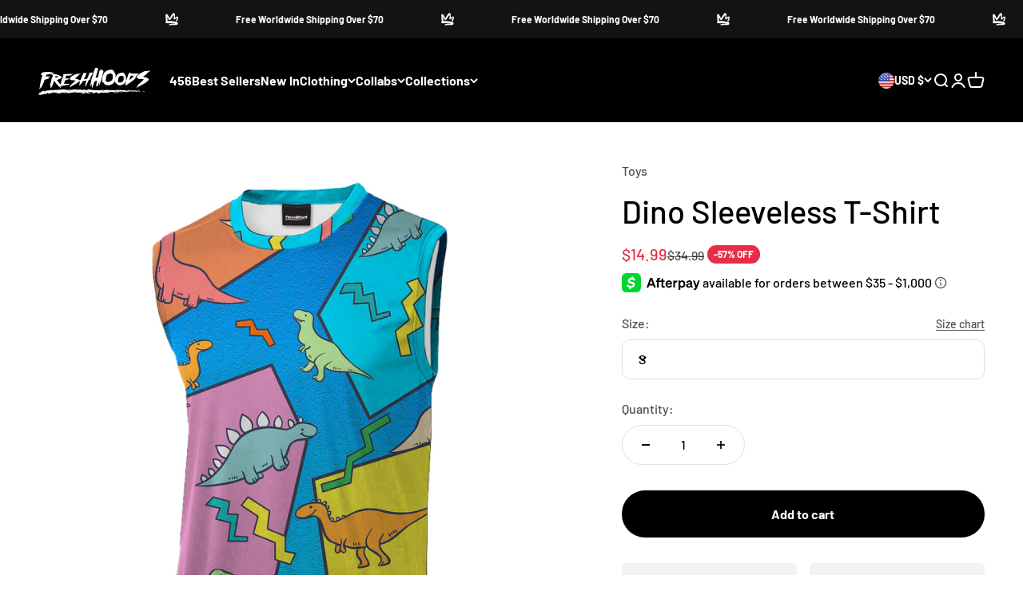

--- FILE ---
content_type: text/html; charset=utf-8
request_url: https://freshhoods.com/products/dino-sleeveless-t-shirt
body_size: 63357
content:
<!doctype html>

<html class="no-js" lang="en" dir="ltr">
  <head>
    <style id="w3_bg_load">div:not(.w3_bg), section:not(.w3_bg), iframelazy:not(.w3_bg){background-image:none !important;}</style>
<script>
	var w3_lazy_load_by_px = 200,
		blank_image_webp_url = "https://d2pk8plgu825qi.cloudfront.net/wp-content/uploads/blank.pngw3.webp",
		google_fonts_delay_load = 1e4,
		w3_mousemoveloadimg = !1,
		w3_page_is_scrolled = !1,
		w3_lazy_load_js = 1,
		w3_excluded_js = 0;
	class w3_loadscripts {
		constructor(e) {
			this.triggerEvents = e, this.eventOptions = {
				passive: !0
			}, this.userEventListener = this.triggerListener.bind(this), this.lazy_trigger, this.style_load_fired, this.lazy_scripts_load_fired = 0, this.scripts_load_fired = 0, this.scripts_load_fire = 0, this.excluded_js = w3_excluded_js, this.w3_lazy_load_js = w3_lazy_load_js, this.w3_fonts = "undefined" != typeof w3_googlefont ? w3_googlefont : [], this.w3_styles = [], this.w3_scripts = {
				normal: [],
				async: [],
				defer: [],
				lazy: []
			}, this.allJQueries = []
		}
		user_events_add(e) {
			this.triggerEvents.forEach(t => window.addEventListener(t, e.userEventListener, e.eventOptions))
		}
		user_events_remove(e) {
			this.triggerEvents.forEach(t => window.removeEventListener(t, e.userEventListener, e.eventOptions))
		}
		triggerListener_on_load() {
			"loading" === document.readyState ? document.addEventListener("DOMContentLoaded", this.load_resources.bind(this)) : this.load_resources()
		}
		triggerListener() {
			this.user_events_remove(this), this.lazy_scripts_load_fired = 1, this.add_html_class("w3_user"), "loading" === document.readyState ? (document.addEventListener("DOMContentLoaded", this.load_style_resources.bind(this)), this.scripts_load_fire || document.addEventListener("DOMContentLoaded", this.load_resources.bind(this))) : (this.load_style_resources(), this.scripts_load_fire || this.load_resources())
		}
		async load_style_resources() {
			this.style_load_fired || (this.style_load_fired = !0, this.register_styles(), document.getElementsByTagName("html")[0].setAttribute("data-css", this.w3_styles.length), document.getElementsByTagName("html")[0].setAttribute("data-css-loaded", 0), this.preload_scripts(this.w3_styles), this.load_styles_preloaded())
		}
		async load_styles_preloaded() {
			setTimeout(function(e) {
				document.getElementsByTagName("html")[0].classList.contains("css-preloaded") ? e.load_styles(e.w3_styles) : e.load_styles_preloaded()
			}, 200, this)
		}
		async load_resources() {
			this.scripts_load_fired || (this.scripts_load_fired = !0, this.hold_event_listeners(), this.exe_document_write(), this.register_scripts(), this.add_html_class("w3_start"), "function" == typeof w3_events_on_start_js && w3_events_on_start_js(), this.preload_scripts(this.w3_scripts.normal), this.preload_scripts(this.w3_scripts.defer), this.preload_scripts(this.w3_scripts.async), this.wnwAnalytics(), this.wnwBoomerang(), await this.load_scripts(this.w3_scripts.normal), await this.load_scripts(this.w3_scripts.defer), await this.load_scripts(this.w3_scripts.async), await this.execute_domcontentloaded(), await this.execute_window_load(), window.dispatchEvent(new Event("w3-scripts-loaded")), this.add_html_class("w3_js"), "function" == typeof w3_events_on_end_js && w3_events_on_end_js(), this.lazy_trigger = setInterval(this.w3_trigger_lazy_script, 500, this))
		}
		async w3_trigger_lazy_script(e) {
			e.lazy_scripts_load_fired && (await e.load_scripts(e.w3_scripts.lazy), e.add_html_class("jsload"), clearInterval(e.lazy_trigger))
		}
		add_html_class(e) {
			document.getElementsByTagName("html")[0].classList.add(e)
		}
		register_scripts() {
			document.querySelectorAll("script[type=lazyload_int]").forEach(e => {
				e.hasAttribute("data-src") ? e.hasAttribute("async") && !1 !== e.async ? this.w3_scripts.async.push(e) : e.hasAttribute("defer") && !1 !== e.defer || "module" === e.getAttribute("data-w3-type") ? this.w3_scripts.defer.push(e) : this.w3_scripts.normal.push(e) : this.w3_scripts.normal.push(e)
			}), document.querySelectorAll("script[type=lazyload_ext]").forEach(e => {
				this.w3_scripts.lazy.push(e)
			})
		}
		register_styles() {
			document.querySelectorAll("link[data-href]").forEach(e => {
				this.w3_styles.push(e)
			})
		}
		async execute_script(e) {
			return await this.repaint_frame(), new Promise(t => {
				let s = document.createElement("script"),
					a;
				[...e.attributes].forEach(e => {
					let t = e.nodeName;
					"type" !== t && "data-src" !== t && ("data-w3-type" === t && (t = "type", a = e.nodeValue), s.setAttribute(t, e.nodeValue))
				}), e.hasAttribute("data-src") ? (s.setAttribute("src", e.getAttribute("data-src")), s.addEventListener("load", t), s.addEventListener("error", t)) : (s.text = e.text, t()), null !== e.parentNode && e.parentNode.replaceChild(s, e)
			})
		}
		async execute_styles(e) {
			var t;
			let s;
			return t = e, void((s = document.createElement("link")).href = t.getAttribute("data-href"), s.rel = "stylesheet", document.head.appendChild(s), t.parentNode.removeChild(t))
		}
		async load_scripts(e) {
			let t = e.shift();
			return t ? (await this.execute_script(t), this.load_scripts(e)) : Promise.resolve()
		}
		async load_styles(e) {
			let t = e.shift();
			return t ? (this.execute_styles(t), this.load_styles(e)) : "loaded"
		}
		async load_fonts(e) {
			var t = document.createDocumentFragment();
			e.forEach(e => {
				let s = document.createElement("link");
				s.href = e, s.rel = "stylesheet", t.appendChild(s)
			}), setTimeout(function() {
				document.head.appendChild(t)
			}, google_fonts_delay_load)
		}
		preload_scripts(e) {
			var t = document.createDocumentFragment(),
				s = 0,
				a = this;
			[...e].forEach(i => {
				let r = i.getAttribute("data-src"),
					n = i.getAttribute("data-href");
				if (r) {
					let d = document.createElement("link");
					d.href = r, d.rel = "preload", d.as = "script", t.appendChild(d)
				} else if (n) {
					let l = document.createElement("link");
					l.href = n, l.rel = "preload", l.as = "style", s++, e.length == s && (l.dataset.last = 1), t.appendChild(l), l.onload = function() {
						fetch(this.href).then(e => e.blob()).then(e => {
							a.update_css_loader()
						}).catch(e => {
							a.update_css_loader()
						})
					}, l.onerror = function() {
						a.update_css_loader()
					}
				}
			}), document.head.appendChild(t)
		}
		update_css_loader() {
			document.getElementsByTagName("html")[0].setAttribute("data-css-loaded", parseInt(document.getElementsByTagName("html")[0].getAttribute("data-css-loaded")) + 1), document.getElementsByTagName("html")[0].getAttribute("data-css") == document.getElementsByTagName("html")[0].getAttribute("data-css-loaded") && document.getElementsByTagName("html")[0].classList.add("css-preloaded")
		}
		hold_event_listeners() {
			let e = {};

			function t(t, s) {
				! function(t) {
					function s(s) {
						return e[t].eventsToRewrite.indexOf(s) >= 0 ? "w3-" + s : s
					}
					e[t] || (e[t] = {
						originalFunctions: {
							add: t.addEventListener,
							remove: t.removeEventListener
						},
						eventsToRewrite: []
					}, t.addEventListener = function() {
						arguments[0] = s(arguments[0]), e[t].originalFunctions.add.apply(t, arguments)
					}, t.removeEventListener = function() {
						arguments[0] = s(arguments[0]), e[t].originalFunctions.remove.apply(t, arguments)
					})
				}(t), e[t].eventsToRewrite.push(s)
			}

			function s(e, t) {
				let s = e[t];
				Object.defineProperty(e, t, {
					get: () => s || function() {},
					set(a) {
						e["w3" + t] = s = a
					}
				})
			}
			t(document, "DOMContentLoaded"), t(window, "DOMContentLoaded"), t(window, "load"), t(window, "pageshow"), t(document, "readystatechange"), s(document, "onreadystatechange"), s(window, "onload"), s(window, "onpageshow")
		}
		hold_jquery(e) {
			let t = window.jQuery;
			Object.defineProperty(window, "jQuery", {
				get: () => t,
				set(s) {
					if (s && s.fn && !e.allJQueries.includes(s)) {
						s.fn.ready = s.fn.init.prototype.ready = function(t) {
							if (void 0 !== t) return e.scripts_load_fired ? e.domReadyFired ? t.bind(document)(s) : document.addEventListener("w3-DOMContentLoaded", () => t.bind(document)(s)) : t.bind(document)(s), s(document)
						};
						let a = s.fn.on;
						s.fn.on = s.fn.init.prototype.on = function() {
							if ("ready" == arguments[0]) {
								if (this[0] !== document) return a.apply(this, arguments), this;
								arguments[1].bind(document)(s)
							}
							if (this[0] === window) {
								function e(e) {
									return e.split(" ").map(e => "load" === e || 0 === e.indexOf("load.") ? "w3-jquery-load" : e).join(" ")
								}
								"string" == typeof arguments[0] || arguments[0] instanceof String ? arguments[0] = e(arguments[0]) : "object" == typeof arguments[0] && Object.keys(arguments[0]).forEach(t => {
									Object.assign(arguments[0], {
										[e(t)]: arguments[0][t]
									})[t]
								})
							}
							return a.apply(this, arguments), this
						}, e.allJQueries.push(s)
					}
					t = s
				}
			})
		}
		async execute_domcontentloaded() {
			this.domReadyFired = !0, await this.repaint_frame(), document.dispatchEvent(new Event("w3-DOMContentLoaded")), await this.repaint_frame(), window.dispatchEvent(new Event("w3-DOMContentLoaded")), await this.repaint_frame(), document.dispatchEvent(new Event("w3-readystatechange")), await this.repaint_frame(), document.w3onreadystatechange && document.w3onreadystatechange()
		}
		async execute_window_load() {
			await this.repaint_frame(), setTimeout(function() {
				window.dispatchEvent(new Event("w3-load"))
			}, 100), await this.repaint_frame(), window.w3onload && window.w3onload(), await this.repaint_frame(), this.allJQueries.forEach(e => e(window).trigger("w3-jquery-load")), window.dispatchEvent(new Event("w3-pageshow")), await this.repaint_frame(), window.w3onpageshow && window.w3onpageshow()
		}
		exe_document_write() {
			let e = new Map;
			document.write = document.writeln = function(t) {
				let s = document.currentScript,
					a = document.createRange(),
					i = s.parentElement,
					r = e.get(s);
				void 0 === r && (r = s.nextSibling, e.set(s, r));
				let n = document.createDocumentFragment();
				a.setStart(n, 0), n.appendChild(a.createContextualFragment(t)), i.insertBefore(n, r)
			}
		}
		async repaint_frame() {
			return new Promise(e => requestAnimationFrame(e))
		}
		static execute() {
			let e = new w3_loadscripts(["keydown", "mousemove", "touchmove", "touchstart", "touchend", "wheel"]);
			e.load_fonts(e.w3_fonts), e.user_events_add(e), e.excluded_js || e.hold_jquery(e), e.w3_lazy_load_js || (e.scripts_load_fire = 1, e.triggerListener_on_load());
			let t = setInterval(function e(s) {
				null != document.body && (document.body.getBoundingClientRect().top < -30 && s.triggerListener(), clearInterval(t))
			}, 500, e)
		}
        static run() {
            let e = new w3_loadscripts(["keydown", "mousemove", "touchmove", "touchstart", "touchend", "wheel"]);
            e.load_fonts(e.w3_fonts), e.user_events_add(e), e.excluded_js || e.hold_jquery(e), e.w3_lazy_load_js || (e.scripts_load_fire = 1, e.triggerListener_on_load());
            e.triggerListener();
        }
		wnwAnalytics() {
			document.querySelectorAll(".analytics").forEach(function(e) {
				trekkie.integrations = !1;
				var t = document.createElement("script");
				t.innerHTML = e.innerHTML, e.parentNode.insertBefore(t, e.nextSibling), e.parentNode.removeChild(e)
			})
		}
		wnwBoomerang() {
			document.querySelectorAll(".boomerang").forEach(function(e) {
				window.BOOMR.version = !1;
				var t = document.createElement("script");
				t.innerHTML = e.innerHTML, e.parentNode.insertBefore(t, e.nextSibling), e.parentNode.removeChild(e)
			})
            setTimeout(function() {
    			document.querySelectorAll(".critical2").forEach(function(a) {
    				a.remove();
    			});
  			}, 8000);
		}
	}
	setTimeout(function() {
		w3_loadscripts.execute();
    },1000);
</script>
    <meta charset="utf-8">
    <meta name="viewport" content="width=device-width, initial-scale=1.0, height=device-height, minimum-scale=1.0, maximum-scale=1.0">
    <meta name="theme-color" content="#000000">

    <title>Dino Sleeveless T-Shirt</title><meta name="description" content="Have fun with your daily looks by grabbing the Dino Sleeveless T-Shirt, featuring a custom-made design, crafted from 100% premium polyester. Our talented team of designers created this cute, colorful dinosaur design to complete the look. "><link rel="canonical" href="https://freshhoods.com/products/dino-sleeveless-t-shirt"><link rel="shortcut icon" href="//freshhoods.com/cdn/shop/files/FH_logo_icon_green_a77b48bf-8898-4be1-b578-ed0102e02154.png?v=1646142322&width=96">
      <link rel="apple-touch-icon" href="//freshhoods.com/cdn/shop/files/FH_logo_icon_green_a77b48bf-8898-4be1-b578-ed0102e02154.png?v=1646142322&width=180"><link rel="preconnect" href="https://cdn.shopify.com">
    <link rel="preconnect" href="https://fonts.shopifycdn.com" crossorigin>
    <link rel="dns-prefetch" href="https://productreviews.shopifycdn.com"><link rel="preload" href="//freshhoods.com/cdn/fonts/barlow/barlow_n7.691d1d11f150e857dcbc1c10ef03d825bc378d81.woff2" as="font" type="font/woff2" crossorigin><link rel="preload" href="//freshhoods.com/cdn/fonts/barlow/barlow_n5.a193a1990790eba0cc5cca569d23799830e90f07.woff2" as="font" type="font/woff2" crossorigin><meta property="og:type" content="product">
  <meta property="og:title" content="Dino Sleeveless T-Shirt">
  <meta property="product:price:amount" content="14.99">
  <meta property="product:price:currency" content="USD"><meta property="og:image" content="http://freshhoods.com/cdn/shop/products/169783--front_20_2883_29.jpg?v=1603368483&width=2048">
  <meta property="og:image:secure_url" content="https://freshhoods.com/cdn/shop/products/169783--front_20_2883_29.jpg?v=1603368483&width=2048">
  <meta property="og:image:width" content="1400">
  <meta property="og:image:height" content="1400"><meta property="og:description" content="Have fun with your daily looks by grabbing the Dino Sleeveless T-Shirt, featuring a custom-made design, crafted from 100% premium polyester. Our talented team of designers created this cute, colorful dinosaur design to complete the look. "><meta property="og:url" content="https://freshhoods.com/products/dino-sleeveless-t-shirt">
<meta property="og:site_name" content="Fresh Hoods"><meta name="twitter:card" content="summary"><meta name="twitter:title" content="Dino Sleeveless T-Shirt">
  <meta name="twitter:description" content="Have fun with your daily looks by grabbing the Dino Sleeveless T-Shirt, featuring a custom-made design, crafted from 100% premium polyester. Our talented team of designers created this cute, colorful dinosaur design to complete the look. 
"><meta name="twitter:image" content="https://freshhoods.com/cdn/shop/products/169783--front_20_2883_29.jpg?crop=center&height=1200&v=1603368483&width=1200">
  <meta name="twitter:image:alt" content="">
  <script type="application/ld+json">
  {
    "@context": "https://schema.org",
    "@type": "Product",
    "productID": 4855649566797,
    "offers": [{
          "@type": "Offer",
          "name": "S",
          "availability":"https://schema.org/InStock",
          "price": 14.99,
          "priceCurrency": "USD",
          "priceValidUntil": "2026-01-23","sku": "cusdes-TNK-44172-s","url": "https://freshhoods.com/products/dino-sleeveless-t-shirt?variant=33141178695757"
        },
{
          "@type": "Offer",
          "name": "M",
          "availability":"https://schema.org/InStock",
          "price": 14.99,
          "priceCurrency": "USD",
          "priceValidUntil": "2026-01-23","sku": "cusdes-TNK-44172-m","url": "https://freshhoods.com/products/dino-sleeveless-t-shirt?variant=33141178728525"
        },
{
          "@type": "Offer",
          "name": "L",
          "availability":"https://schema.org/InStock",
          "price": 14.99,
          "priceCurrency": "USD",
          "priceValidUntil": "2026-01-23","sku": "cusdes-TNK-44172-l","url": "https://freshhoods.com/products/dino-sleeveless-t-shirt?variant=33141178761293"
        },
{
          "@type": "Offer",
          "name": "XL",
          "availability":"https://schema.org/InStock",
          "price": 14.99,
          "priceCurrency": "USD",
          "priceValidUntil": "2026-01-23","sku": "cusdes-TNK-44172-xl","url": "https://freshhoods.com/products/dino-sleeveless-t-shirt?variant=33141178794061"
        },
{
          "@type": "Offer",
          "name": "XXL",
          "availability":"https://schema.org/InStock",
          "price": 14.99,
          "priceCurrency": "USD",
          "priceValidUntil": "2026-01-23","sku": "cusdes-TNK-44172-xxl","url": "https://freshhoods.com/products/dino-sleeveless-t-shirt?variant=33141178826829"
        },
{
          "@type": "Offer",
          "name": "XXXL",
          "availability":"https://schema.org/InStock",
          "price": 14.99,
          "priceCurrency": "USD",
          "priceValidUntil": "2026-01-23","sku": "cusdes-TNK-44172-xxxl","url": "https://freshhoods.com/products/dino-sleeveless-t-shirt?variant=33141178859597"
        }
],"brand": {
      "@type": "Brand",
      "name": "Fresh Hoods"
    },
    "name": "Dino Sleeveless T-Shirt",
    "description": "Have fun with your daily looks by grabbing the Dino Sleeveless T-Shirt, featuring a custom-made design, crafted from 100% premium polyester. Our talented team of designers created this cute, colorful dinosaur design to complete the look. \n",
    "category": "Sleeveless T-Shirt",
    "url": "https://freshhoods.com/products/dino-sleeveless-t-shirt",
    "sku": "cusdes-TNK-44172-s","weight": {
        "@type": "QuantitativeValue",
        "unitCode": "lb",
        "value": 0.3086
      },"image": {
      "@type": "ImageObject",
      "url": "https://freshhoods.com/cdn/shop/products/169783--front_20_2883_29.jpg?v=1603368483&width=1024",
      "image": "https://freshhoods.com/cdn/shop/products/169783--front_20_2883_29.jpg?v=1603368483&width=1024",
      "name": "",
      "width": "1024",
      "height": "1024"
    }
  }
  </script>



  <script type="application/ld+json">
  {
    "@context": "https://schema.org",
    "@type": "BreadcrumbList",
  "itemListElement": [{
      "@type": "ListItem",
      "position": 1,
      "name": "Home",
      "item": "https://freshhoods.com"
    },{
          "@type": "ListItem",
          "position": 2,
          "name": "Dino Sleeveless T-Shirt",
          "item": "https://freshhoods.com/products/dino-sleeveless-t-shirt"
        }]
  }
  </script>

<style>/* Typography (heading) */
  @font-face {
  font-family: Barlow;
  font-weight: 700;
  font-style: normal;
  font-display: fallback;
  src: url("//freshhoods.com/cdn/fonts/barlow/barlow_n7.691d1d11f150e857dcbc1c10ef03d825bc378d81.woff2") format("woff2"),
       url("//freshhoods.com/cdn/fonts/barlow/barlow_n7.4fdbb1cb7da0e2c2f88492243ffa2b4f91924840.woff") format("woff");
}

@font-face {
  font-family: Barlow;
  font-weight: 700;
  font-style: italic;
  font-display: fallback;
  src: url("//freshhoods.com/cdn/fonts/barlow/barlow_i7.50e19d6cc2ba5146fa437a5a7443c76d5d730103.woff2") format("woff2"),
       url("//freshhoods.com/cdn/fonts/barlow/barlow_i7.47e9f98f1b094d912e6fd631cc3fe93d9f40964f.woff") format("woff");
}

/* Typography (body) */
  @font-face {
  font-family: Barlow;
  font-weight: 500;
  font-style: normal;
  font-display: fallback;
  src: url("//freshhoods.com/cdn/fonts/barlow/barlow_n5.a193a1990790eba0cc5cca569d23799830e90f07.woff2") format("woff2"),
       url("//freshhoods.com/cdn/fonts/barlow/barlow_n5.ae31c82169b1dc0715609b8cc6a610b917808358.woff") format("woff");
}

@font-face {
  font-family: Barlow;
  font-weight: 500;
  font-style: italic;
  font-display: fallback;
  src: url("//freshhoods.com/cdn/fonts/barlow/barlow_i5.714d58286997b65cd479af615cfa9bb0a117a573.woff2") format("woff2"),
       url("//freshhoods.com/cdn/fonts/barlow/barlow_i5.0120f77e6447d3b5df4bbec8ad8c2d029d87fb21.woff") format("woff");
}

@font-face {
  font-family: Barlow;
  font-weight: 700;
  font-style: normal;
  font-display: fallback;
  src: url("//freshhoods.com/cdn/fonts/barlow/barlow_n7.691d1d11f150e857dcbc1c10ef03d825bc378d81.woff2") format("woff2"),
       url("//freshhoods.com/cdn/fonts/barlow/barlow_n7.4fdbb1cb7da0e2c2f88492243ffa2b4f91924840.woff") format("woff");
}

@font-face {
  font-family: Barlow;
  font-weight: 700;
  font-style: italic;
  font-display: fallback;
  src: url("//freshhoods.com/cdn/fonts/barlow/barlow_i7.50e19d6cc2ba5146fa437a5a7443c76d5d730103.woff2") format("woff2"),
       url("//freshhoods.com/cdn/fonts/barlow/barlow_i7.47e9f98f1b094d912e6fd631cc3fe93d9f40964f.woff") format("woff");
}

:root {
    /**
     * ---------------------------------------------------------------------
     * SPACING VARIABLES
     *
     * We are using a spacing inspired from frameworks like Tailwind CSS.
     * ---------------------------------------------------------------------
     */
    --spacing-0-5: 0.125rem; /* 2px */
    --spacing-1: 0.25rem; /* 4px */
    --spacing-1-5: 0.375rem; /* 6px */
    --spacing-2: 0.5rem; /* 8px */
    --spacing-2-5: 0.625rem; /* 10px */
    --spacing-3: 0.75rem; /* 12px */
    --spacing-3-5: 0.875rem; /* 14px */
    --spacing-4: 1rem; /* 16px */
    --spacing-4-5: 1.125rem; /* 18px */
    --spacing-5: 1.25rem; /* 20px */
    --spacing-5-5: 1.375rem; /* 22px */
    --spacing-6: 1.5rem; /* 24px */
    --spacing-6-5: 1.625rem; /* 26px */
    --spacing-7: 1.75rem; /* 28px */
    --spacing-7-5: 1.875rem; /* 30px */
    --spacing-8: 2rem; /* 32px */
    --spacing-8-5: 2.125rem; /* 34px */
    --spacing-9: 2.25rem; /* 36px */
    --spacing-9-5: 2.375rem; /* 38px */
    --spacing-10: 2.5rem; /* 40px */
    --spacing-11: 2.75rem; /* 44px */
    --spacing-12: 3rem; /* 48px */
    --spacing-14: 3.5rem; /* 56px */
    --spacing-16: 4rem; /* 64px */
    --spacing-18: 4.5rem; /* 72px */
    --spacing-20: 5rem; /* 80px */
    --spacing-24: 6rem; /* 96px */
    --spacing-28: 7rem; /* 112px */
    --spacing-32: 8rem; /* 128px */
    --spacing-36: 9rem; /* 144px */
    --spacing-40: 10rem; /* 160px */
    --spacing-44: 11rem; /* 176px */
    --spacing-48: 12rem; /* 192px */
    --spacing-52: 13rem; /* 208px */
    --spacing-56: 14rem; /* 224px */
    --spacing-60: 15rem; /* 240px */
    --spacing-64: 16rem; /* 256px */
    --spacing-72: 18rem; /* 288px */
    --spacing-80: 20rem; /* 320px */
    --spacing-96: 24rem; /* 384px */

    /* Container */
    --container-max-width: 1300px;
    --container-narrow-max-width: 1050px;
    --container-gutter: var(--spacing-5);
    --section-outer-spacing-block: var(--spacing-12);
    --section-inner-max-spacing-block: var(--spacing-10);
    --section-inner-spacing-inline: var(--container-gutter);
    --section-stack-spacing-block: var(--spacing-8);

    /* Grid gutter */
    --grid-gutter: var(--spacing-5);

    /* Product list settings */
    --product-list-row-gap: var(--spacing-8);
    --product-list-column-gap: var(--grid-gutter);

    /* Form settings */
    --input-gap: var(--spacing-2);
    --input-height: 2.625rem;
    --input-padding-inline: var(--spacing-4);

    /* Other sizes */
    --sticky-area-height: calc(var(--sticky-announcement-bar-enabled, 0) * var(--announcement-bar-height, 0px) + var(--sticky-header-enabled, 0) * var(--header-height, 0px));

    /* RTL support */
    --transform-logical-flip: 1;
    --transform-origin-start: left;
    --transform-origin-end: right;

    /**
     * ---------------------------------------------------------------------
     * TYPOGRAPHY
     * ---------------------------------------------------------------------
     */

    /* Font properties */
    --heading-font-family: Barlow, sans-serif;
    --heading-font-weight: 700;
    --heading-font-style: normal;
    --heading-text-transform: normal;
    --heading-letter-spacing: -0.02em;
    --text-font-family: Barlow, sans-serif;
    --text-font-weight: 500;
    --text-font-style: normal;
    --text-letter-spacing: 0.0em;

    /* Font sizes */
    --text-h0: 3rem;
    --text-h1: 2.5rem;
    --text-h2: 2rem;
    --text-h3: 1.5rem;
    --text-h4: 1.375rem;
    --text-h5: 1.125rem;
    --text-h6: 1rem;
    --text-xs: 0.8125rem;
    --text-sm: 0.875rem;
    --text-base: 1.0rem;
    --text-lg: 1.25rem;

    /**
     * ---------------------------------------------------------------------
     * COLORS
     * ---------------------------------------------------------------------
     */

    /* Color settings */--accent: 0 0 0;
    --text-primary: 0 0 0;
    --background-primary: 255 255 255;
    --dialog-background: 255 255 255;
    --border-color: var(--text-color, var(--text-primary)) / 0.12;

    /* Button colors */
    --button-background-primary: 0 0 0;
    --button-text-primary: 255 255 255;
    --button-background-secondary: 233 236 239;
    --button-text-secondary: 0 0 0;

    /* Status colors */
    --success-background: 224 244 232;
    --success-text: 0 163 65;
    --warning-background: 255 246 233;
    --warning-text: 255 183 74;
    --error-background: 252 230 233;
    --error-text: 230 46 73;

    /* Product colors */
    --on-sale-text: 230 46 73;
    --on-sale-badge-background: 230 46 73;
    --on-sale-badge-text: 255 255 255;
    --sold-out-badge-background: 0 0 0;
    --sold-out-badge-text: 255 255 255;
    --primary-badge-background: 128 60 238;
    --primary-badge-text: 255 255 255;
    --star-color: 255 183 74;
    --product-card-background: 255 255 255;
    --product-card-text: 0 0 0;

    /* Header colors */
    --header-background: 0 0 0;
    --header-text: 255 255 255;

    /* Footer colors */
    --footer-background: 0 0 0;
    --footer-text: 255 255 255;

    /* Rounded variables (used for border radius) */
    --rounded-xs: 0.25rem;
    --rounded-sm: 0.375rem;
    --rounded: 0.75rem;
    --rounded-lg: 1.5rem;
    --rounded-full: 9999px;

    --rounded-button: 3.75rem;
    --rounded-input: 0.625rem;

    /* Box shadow */
    --shadow-sm: 0 2px 8px rgb(var(--text-primary) / 0.0);
    --shadow: 0 5px 15px rgb(var(--text-primary) / 0.0);
    --shadow-md: 0 5px 30px rgb(var(--text-primary) / 0.0);
    --shadow-block: 0px 18px 50px rgb(var(--text-primary) / 0.0);

    /**
     * ---------------------------------------------------------------------
     * OTHER
     * ---------------------------------------------------------------------
     */

    --cursor-close-svg-url: url(//freshhoods.com/cdn/shop/t/239/assets/cursor-close.svg?v=147174565022153725511692957146);
    --cursor-zoom-in-svg-url: url(//freshhoods.com/cdn/shop/t/239/assets/cursor-zoom-in.svg?v=154953035094101115921692957146);
    --cursor-zoom-out-svg-url: url(//freshhoods.com/cdn/shop/t/239/assets/cursor-zoom-out.svg?v=16155520337305705181692957146);
    --checkmark-svg-url: url(//freshhoods.com/cdn/shop/t/239/assets/checkmark.svg?v=77552481021870063511692957146);
  }

  [dir="rtl"]:root {
    /* RTL support */
    --transform-logical-flip: -1;
    --transform-origin-start: right;
    --transform-origin-end: left;
  }

  @media screen and (min-width: 700px) {
    :root {
      /* Typography (font size) */
      --text-h0: 4rem;
      --text-h1: 3rem;
      --text-h2: 2.5rem;
      --text-h3: 2rem;
      --text-h4: 1.625rem;
      --text-h5: 1.25rem;
      --text-h6: 1.125rem;

      --text-xs: 0.75rem;
      --text-sm: 0.875rem;
      --text-base: 1.0rem;
      --text-lg: 1.25rem;

      /* Spacing */
      --container-gutter: 2rem;
      --section-outer-spacing-block: var(--spacing-16);
      --section-inner-max-spacing-block: var(--spacing-12);
      --section-inner-spacing-inline: var(--spacing-12);
      --section-stack-spacing-block: var(--spacing-12);

      /* Grid gutter */
      --grid-gutter: var(--spacing-6);

      /* Product list settings */
      --product-list-row-gap: var(--spacing-12);

      /* Form settings */
      --input-gap: 1rem;
      --input-height: 3.125rem;
      --input-padding-inline: var(--spacing-5);
    }
  }

  @media screen and (min-width: 1000px) {
    :root {
      /* Spacing settings */
      --container-gutter: var(--spacing-12);
      --section-outer-spacing-block: var(--spacing-18);
      --section-inner-max-spacing-block: var(--spacing-16);
      --section-inner-spacing-inline: var(--spacing-16);
      --section-stack-spacing-block: var(--spacing-12);
    }
  }

  @media screen and (min-width: 1150px) {
    :root {
      /* Spacing settings */
      --container-gutter: var(--spacing-12);
      --section-outer-spacing-block: var(--spacing-20);
      --section-inner-max-spacing-block: var(--spacing-16);
      --section-inner-spacing-inline: var(--spacing-16);
      --section-stack-spacing-block: var(--spacing-12);
    }
  }

  @media screen and (min-width: 1400px) {
    :root {
      /* Typography (font size) */
      --text-h0: 5rem;
      --text-h1: 3.75rem;
      --text-h2: 3rem;
      --text-h3: 2.25rem;
      --text-h4: 2rem;
      --text-h5: 1.5rem;
      --text-h6: 1.25rem;

      --section-outer-spacing-block: var(--spacing-24);
      --section-inner-max-spacing-block: var(--spacing-18);
      --section-inner-spacing-inline: var(--spacing-18);
    }
  }

  @media screen and (min-width: 1600px) {
    :root {
      --section-outer-spacing-block: var(--spacing-24);
      --section-inner-max-spacing-block: var(--spacing-20);
      --section-inner-spacing-inline: var(--spacing-20);
    }
  }

  /**
   * ---------------------------------------------------------------------
   * LIQUID DEPENDANT CSS
   *
   * Our main CSS is Liquid free, but some very specific features depend on
   * theme settings, so we have them here
   * ---------------------------------------------------------------------
   */@media screen and (pointer: fine) {
        .button:not([disabled]):hover, .btn:not([disabled]):hover, .shopify-payment-button__button--unbranded:not([disabled]):hover {
          --button-background-opacity: 0.85;
        }

        .button--subdued:not([disabled]):hover {
          --button-background: var(--text-color) / .05 !important;
        }
      }</style><script>
  document.documentElement.classList.replace('no-js', 'js');

  // This allows to expose several variables to the global scope, to be used in scripts
  window.themeVariables = {
    settings: {
      showPageTransition: false,
      headingApparition: "none",
      pageType: "product",
      moneyFormat: "\u003cspan class=\"money notranslate\"\u003e${{amount}}\u003c\/span\u003e",
      moneyWithCurrencyFormat: "\u003cspan class=\"money notranslate\"\u003e${{amount}} USD\u003c\/span\u003e",
      currencyCodeEnabled: false,
      cartType: "drawer",
      showDiscount: true,
      discountMode: "percentage"
    },

    strings: {
      accessibilityClose: "Close",
      accessibilityNext: "Next",
      accessibilityPrevious: "Previous",
      addToCartButton: "Add to cart",
      soldOutButton: "Sold out",
      preOrderButton: "Pre-order",
      unavailableButton: "Unavailable",
      closeGallery: "Close gallery",
      zoomGallery: "Zoom",
      errorGallery: "Image cannot be loaded",
      soldOutBadge: "Sold out",
      discountBadge: "-@@ OFF",
      sku: "SKU:",
      searchNoResults: "No results could be found.",
      addOrderNote: "Add order note",
      editOrderNote: "Edit order note",
      shippingEstimatorNoResults: "Sorry, we do not ship to your address.",
      shippingEstimatorOneResult: "There is one shipping rate for your address:",
      shippingEstimatorMultipleResults: "There are several shipping rates for your address:",
      shippingEstimatorError: "One or more error occurred while retrieving shipping rates:"
    },

    breakpoints: {
      'sm': 'screen and (min-width: 700px)',
      'md': 'screen and (min-width: 1000px)',
      'lg': 'screen and (min-width: 1150px)',
      'xl': 'screen and (min-width: 1400px)',

      'sm-max': 'screen and (max-width: 699px)',
      'md-max': 'screen and (max-width: 999px)',
      'lg-max': 'screen and (max-width: 1149px)',
      'xl-max': 'screen and (max-width: 1399px)'
    }
  };// For detecting native share
  document.documentElement.classList.add(`native-share--${navigator.share ? 'enabled' : 'disabled'}`);// We save the product ID in local storage to be eventually used for recently viewed section
    try {
      const recentlyViewedProducts = new Set(JSON.parse(localStorage.getItem('theme:recently-viewed-products') || '[]'));

      recentlyViewedProducts.delete(4855649566797); // Delete first to re-move the product
      recentlyViewedProducts.add(4855649566797);

      localStorage.setItem('theme:recently-viewed-products', JSON.stringify(Array.from(recentlyViewedProducts.values()).reverse()));
    } catch (e) {
      // Safari in private mode does not allow setting item, we silently fail
    }</script><script type="lazyload_int" data-w3-type="module" data-src="//freshhoods.com/cdn/shop/t/239/assets/vendor.min.js?v=101728284033374364961692957146"></script>
    <script type="lazyload_int" data-w3-type="module" data-src="//freshhoods.com/cdn/shop/t/239/assets/theme.js?v=19429904221433516491696506235"></script>
    <script type="lazyload_int" data-w3-type="module" data-src="//freshhoods.com/cdn/shop/t/239/assets/sections.js?v=124090817579393489611696506480"></script>
        <script>window.performance && window.performance.mark && window.performance.mark('shopify.content_for_header.start');</script><meta name="facebook-domain-verification" content="140a67w0rw7ppnxkak9sfqael2euf8">
<meta id="shopify-digital-wallet" name="shopify-digital-wallet" content="/23093869/digital_wallets/dialog">
<meta name="shopify-checkout-api-token" content="f936797f32da56d2996b251c5de8296a">
<meta id="in-context-paypal-metadata" data-shop-id="23093869" data-venmo-supported="true" data-environment="production" data-locale="en_US" data-paypal-v4="true" data-currency="USD">
<link rel="alternate" hreflang="x-default" href="https://freshhoods.com/products/dino-sleeveless-t-shirt">
<link rel="alternate" hreflang="en" href="https://freshhoods.com/products/dino-sleeveless-t-shirt">
<link rel="alternate" hreflang="en-AU" href="https://freshhoods.com/en-au/products/dino-sleeveless-t-shirt">
<link rel="alternate" hreflang="en-CA" href="https://freshhoods.com/en-ca/products/dino-sleeveless-t-shirt">
<link rel="alternate" hreflang="en-FR" href="https://freshhoods.com/en-fr/products/dino-sleeveless-t-shirt">
<link rel="alternate" hreflang="en-DE" href="https://freshhoods.com/en-de/products/dino-sleeveless-t-shirt">
<link rel="alternate" hreflang="en-IL" href="https://freshhoods.com/en-il/products/dino-sleeveless-t-shirt">
<link rel="alternate" hreflang="en-IT" href="https://freshhoods.com/en-it/products/dino-sleeveless-t-shirt">
<link rel="alternate" hreflang="en-NL" href="https://freshhoods.com/en-nl/products/dino-sleeveless-t-shirt">
<link rel="alternate" hreflang="en-ES" href="https://freshhoods.com/en-es/products/dino-sleeveless-t-shirt">
<link rel="alternate" hreflang="en-CH" href="https://freshhoods.com/en-ch/products/dino-sleeveless-t-shirt">
<link rel="alternate" hreflang="en-GB" href="https://freshhoods.com/en-gb/products/dino-sleeveless-t-shirt">
<link rel="alternate" type="application/json+oembed" href="https://freshhoods.com/products/dino-sleeveless-t-shirt.oembed">
<script async="async" data-src="/checkouts/internal/preloads.js?locale=en-US"></script>
<script id="shopify-features" type="application/json">{"accessToken":"f936797f32da56d2996b251c5de8296a","betas":["rich-media-storefront-analytics"],"domain":"freshhoods.com","predictiveSearch":true,"shopId":23093869,"locale":"en"}</script>
<script>var Shopify = Shopify || {};
Shopify.shop = "fresh-hoods.myshopify.com";
Shopify.locale = "en";
Shopify.currency = {"active":"USD","rate":"1.0"};
Shopify.country = "US";
Shopify.theme = {"name":"OPT - Impact - Live","id":123471429709,"schema_name":"Impact","schema_version":"4.3.3","theme_store_id":1190,"role":"main"};
Shopify.theme.handle = "null";
Shopify.theme.style = {"id":null,"handle":null};
Shopify.cdnHost = "freshhoods.com/cdn";
Shopify.routes = Shopify.routes || {};
Shopify.routes.root = "/";</script>
<script type="module">!function(o){(o.Shopify=o.Shopify||{}).modules=!0}(window);</script>
<script>!function(o){function n(){var o=[];function n(){o.push(Array.prototype.slice.apply(arguments))}return n.q=o,n}var t=o.Shopify=o.Shopify||{};t.loadFeatures=n(),t.autoloadFeatures=n()}(window);</script>
<script id="shop-js-analytics" type="application/json">{"pageType":"product"}</script>
<script type="lazyload_int" async type="module" data-src="//freshhoods.com/cdn/shopifycloud/shop-js/modules/v2/client.init-shop-cart-sync_IZsNAliE.en.esm.js"></script>
<script type="lazyload_int" async type="module" data-src="//freshhoods.com/cdn/shopifycloud/shop-js/modules/v2/chunk.common_0OUaOowp.esm.js"></script>
<script type="module">
  await import("//freshhoods.com/cdn/shopifycloud/shop-js/modules/v2/client.init-shop-cart-sync_IZsNAliE.en.esm.js");
await import("//freshhoods.com/cdn/shopifycloud/shop-js/modules/v2/chunk.common_0OUaOowp.esm.js");

  window.Shopify.SignInWithShop?.initShopCartSync?.({"fedCMEnabled":true,"windoidEnabled":true});

</script>
<script>(function() {
  var isLoaded = false;
  function asyncLoad() {
    if (isLoaded) return;
    isLoaded = true;
    var urls = ["https:\/\/static-us.afterpay.com\/shopify\/afterpay-attract\/afterpay-attract-widget.js?shop=fresh-hoods.myshopify.com"];
    for (var i = 0; i < urls.length; i++) {
      var s = document.createElement('script');
      s.type = 'text/javascript';
      s.async = true;
      s.src = urls[i];
      var x = document.getElementsByTagName('script')[0];
      x.parentNode.insertBefore(s, x);
    }
  };
  if(window.attachEvent) {
    window.attachEvent('onload', asyncLoad);
  } else {
    window.addEventListener('w3-DOMContentLoaded', asyncLoad, false);
  }
})();</script>
<script id="__st">var __st={"a":23093869,"offset":-18000,"reqid":"2eec9d6d-0d8d-46d3-8407-3362e1396361-1768364004","pageurl":"freshhoods.com\/products\/dino-sleeveless-t-shirt","u":"53148167c1cd","p":"product","rtyp":"product","rid":4855649566797};</script>
<script>window.ShopifyPaypalV4VisibilityTracking = true;</script>
<script id="form-persister">!function(){'use strict';const t='contact',e='new_comment',n=[[t,t],['blogs',e],['comments',e],[t,'customer']],o='password',r='form_key',c=['recaptcha-v3-token','g-recaptcha-response','h-captcha-response',o],s=()=>{try{return window.sessionStorage}catch{return}},i='__shopify_v',u=t=>t.elements[r],a=function(){const t=[...n].map((([t,e])=>`form[action*='/${t}']:not([data-nocaptcha='true']) input[name='form_type'][value='${e}']`)).join(',');var e;return e=t,()=>e?[...document.querySelectorAll(e)].map((t=>t.form)):[]}();function m(t){const e=u(t);a().includes(t)&&(!e||!e.value)&&function(t){try{if(!s())return;!function(t){const e=s();if(!e)return;const n=u(t);if(!n)return;const o=n.value;o&&e.removeItem(o)}(t);const e=Array.from(Array(32),(()=>Math.random().toString(36)[2])).join('');!function(t,e){u(t)||t.append(Object.assign(document.createElement('input'),{type:'hidden',name:r})),t.elements[r].value=e}(t,e),function(t,e){const n=s();if(!n)return;const r=[...t.querySelectorAll(`input[type='${o}']`)].map((({name:t})=>t)),u=[...c,...r],a={};for(const[o,c]of new FormData(t).entries())u.includes(o)||(a[o]=c);n.setItem(e,JSON.stringify({[i]:1,action:t.action,data:a}))}(t,e)}catch(e){console.error('failed to persist form',e)}}(t)}const f=t=>{if('true'===t.dataset.persistBound)return;const e=function(t,e){const n=function(t){return'function'==typeof t.submit?t.submit:HTMLFormElement.prototype.submit}(t).bind(t);return function(){let t;return()=>{t||(t=!0,(()=>{try{e(),n()}catch(t){(t=>{console.error('form submit failed',t)})(t)}})(),setTimeout((()=>t=!1),250))}}()}(t,(()=>{m(t)}));!function(t,e){if('function'==typeof t.submit&&'function'==typeof e)try{t.submit=e}catch{}}(t,e),t.addEventListener('submit',(t=>{t.preventDefault(),e()})),t.dataset.persistBound='true'};!function(){function t(t){const e=(t=>{const e=t.target;return e instanceof HTMLFormElement?e:e&&e.form})(t);e&&m(e)}document.addEventListener('submit',t),document.addEventListener('w3-DOMContentLoaded',(()=>{const e=a();for(const t of e)f(t);var n;n=document.body,new window.MutationObserver((t=>{for(const e of t)if('childList'===e.type&&e.addedNodes.length)for(const t of e.addedNodes)1===t.nodeType&&'FORM'===t.tagName&&a().includes(t)&&f(t)})).observe(n,{childList:!0,subtree:!0,attributes:!1}),document.removeEventListener('submit',t)}))}()}();</script>
<script integrity="sha256-4kQ18oKyAcykRKYeNunJcIwy7WH5gtpwJnB7kiuLZ1E=" data-source-attribution="shopify.loadfeatures" type="lazyload_int" data-src="//freshhoods.com/cdn/shopifycloud/storefront/assets/storefront/load_feature-a0a9edcb.js" crossorigin="anonymous"></script>
<script data-source-attribution="shopify.dynamic_checkout.dynamic.init">var Shopify=Shopify||{};Shopify.PaymentButton=Shopify.PaymentButton||{isStorefrontPortableWallets:!0,init:function(){window.Shopify.PaymentButton.init=function(){};var t=document.createElement("script");t.src="https://freshhoods.com/cdn/shopifycloud/portable-wallets/latest/portable-wallets.en.js",t.type="module",document.head.appendChild(t)}};
</script>
<script data-source-attribution="shopify.dynamic_checkout.buyer_consent">
  function portableWalletsHideBuyerConsent(e){var t=document.getElementById("shopify-buyer-consent"),n=document.getElementById("shopify-subscription-policy-button");t&&n&&(t.classList.add("hidden"),t.setAttribute("aria-hidden","true"),n.removeEventListener("click",e))}function portableWalletsShowBuyerConsent(e){var t=document.getElementById("shopify-buyer-consent"),n=document.getElementById("shopify-subscription-policy-button");t&&n&&(t.classList.remove("hidden"),t.removeAttribute("aria-hidden"),n.addEventListener("click",e))}window.Shopify?.PaymentButton&&(window.Shopify.PaymentButton.hideBuyerConsent=portableWalletsHideBuyerConsent,window.Shopify.PaymentButton.showBuyerConsent=portableWalletsShowBuyerConsent);
</script>
<script data-source-attribution="shopify.dynamic_checkout.cart.bootstrap">document.addEventListener("w3-DOMContentLoaded",(function(){function t(){return document.querySelector("shopify-accelerated-checkout-cart, shopify-accelerated-checkout")}if(t())Shopify.PaymentButton.init();else{new MutationObserver((function(e,n){t()&&(Shopify.PaymentButton.init(),n.disconnect())})).observe(document.body,{childList:!0,subtree:!0})}}));
</script>
<link id="shopify-accelerated-checkout-styles" rel="stylesheet" media="screen" href="https://freshhoods.com/cdn/shopifycloud/portable-wallets/latest/accelerated-checkout-backwards-compat.css" crossorigin="anonymous">
<style id="shopify-accelerated-checkout-cart">
        #shopify-buyer-consent {
  margin-top: 1em;
  display: inline-block;
  width: 100%;
}

#shopify-buyer-consent.hidden {
  display: none;
}

#shopify-subscription-policy-button {
  background: none;
  border: none;
  padding: 0;
  text-decoration: underline;
  font-size: inherit;
  cursor: pointer;
}

#shopify-subscription-policy-button::before {
  box-shadow: none;
}

      </style>

<script>window.performance && window.performance.mark && window.performance.mark('shopify.content_for_header.end');</script>
        <script>var trekkie=[];trekkie.integrations=!0;window.BOOMR={},window.BOOMR.version=true;</script><link rel="stylesheet" data-href="//freshhoods.com/cdn/shop/t/239/assets/theme.css?v=124094304210461979171698932236">
    
    	<style>*, :before, :after {box-sizing: border-box;border-style: solid;border-width: 0;border-color: rgb(var(--text-color) / .12) }html {-webkit-text-size-adjust: 100%;-moz-tab-size: 4;tab-size: 4;scroll-padding-block-start: calc(var(--sticky-area-height) + 20px);line-height: 1.5 }body {--background: var(--background-primary);--text-color: var(--text-primary);background: rgb(var(--background));color: rgb(var(--text-color));font: var(--text-font-style) var(--text-font-weight) var(--text-base) / 1.6 var(--text-font-family);letter-spacing: var(--text-letter-spacing);margin: 0;position: relative }h1, h3, h5 {font-size: inherit;font-weight: inherit }a {color: inherit;-webkit-text-decoration: inherit;text-decoration: inherit }strong {font-weight: bolder }table {text-indent: 0;border-color: inherit;border-collapse: collapse }button, input, select {font-family: inherit;font-size: 100%;font-weight: inherit;font-style: inherit;line-height: inherit;text-transform: inherit;color: inherit;margin: 0;padding: 0 }button, select {text-transform: none }button, [type=button], [type=reset], [type=submit] {-webkit-appearance: button;text-align: inherit;background-color: #0000;background-image: none }button, label, [type=radio], [type=submit] {touch-action: manipulation }:-moz-focusring {outline: auto }:-moz-ui-invalid {box-shadow: none }::-webkit-inner-spin-button, ::-webkit-outer-spin-button {height: auto }[type=search] {-webkit-appearance: textfield;outline-offset: -2px }::-webkit-search-decoration {-webkit-appearance: none }::-webkit-file-upload-button {-webkit-appearance: button;font: inherit }h1, h3, h5, p {margin: 0 }fieldset {margin: 0;padding: 0 }legend {padding: 0 }ul {margin: 0;padding: 0;list-style: none }img {vertical-align: middle;display: block }img {color: #0000;max-width: min(var(--image-mobile-max-width, var(--image-max-width, 100%)), 100%);height: auto }[hidden] {display: none !important }height-observer, media-carousel {display: block }@media screen and (min-width:700px) {img {max-width: min(var(--image-max-width, 100%), 100%) }}.button {--button-background: var(--button-background-primary) / var(--button-background-opacity, 1);--button-text-color: var(--button-text-primary);--button-outline-color: var(--button-background-primary);-webkit-appearance: none;appearance: none;border-radius: var(--rounded-button);background-color: rgb(var(--button-background));color: rgb(var(--button-text-color));text-align: center;font-size: var(--text-sm);letter-spacing: var(--text-letter-spacing);padding-block-start: var(--spacing-2-5);padding-block-end: var(--spacing-2-5);padding-inline-start: var(--spacing-5);padding-inline-end: var(--spacing-5);font-weight: 700;line-height: 1.6;display: inline-block;position: relative }.button--sm {font-size: var(--text-xs);padding-block-start: var(--spacing-2);padding-block-end: var(--spacing-2);line-height: 1.7 }.button--lg {font-size: var(--text-base);padding-block-start: .8125rem;padding-block-end: .8125rem;padding-inline-start: var(--spacing-6);padding-inline-end: var(--spacing-6) }.button--xl {font-size: var(--text-base);padding-block-start: var(--spacing-4);padding-block-end: var(--spacing-4);padding-inline-start: var(--spacing-8);padding-inline-end: var(--spacing-8) }.button--secondary {--button-background: var(--button-background-secondary) / var(--button-background-opacity, 1);--button-text-color: var(--button-text-secondary);--button-outline-color: var(--button-background-secondary) }.button--subdued {--button-background: var(--text-color) / .1 !important;--button-text-color: var(--text-color) !important;--button-outline-color: var(--text-color) !important }@media screen and (min-width:700px) {.button {padding-block-start: var(--spacing-3);padding-block-end: var(--spacing-3);padding-inline-start: var(--spacing-6);padding-inline-end: var(--spacing-6) }.button--sm {padding-block-start: var(--spacing-2);padding-block-end: var(--spacing-2);padding-inline-start: var(--spacing-5);padding-inline-end: var(--spacing-5) }.button--lg {padding-block-start: var(--spacing-3-5);padding-block-end: var(--spacing-3-5);padding-inline-start: var(--spacing-8);padding-inline-end: var(--spacing-8) }.button--xl {padding-block-start: 1.075rem;padding-block-end: 1.075rem;padding-inline-start: var(--spacing-10);padding-inline-end: var(--spacing-10) }}.circle-button {width: var(--spacing-12);height: var(--spacing-12);border-radius: var(--rounded-full);place-items: center;display: grid }.circle-button--fill {background: rgb(var(--background-primary));color: rgb(var(--text-primary)) }.animated-arrow:before, .animated-arrow:after {content: "";grid-area: 1 / -1 }.circle-chevron {width: var(--spacing-6);height: var(--spacing-6);border-radius: var(--rounded-full);background: rgb(var(--text-color) / .1);flex-shrink: 0;place-items: center;display: grid }scroll-carousel {position: relative }.content-over-media {grid-template: 0 minmax(0, 1fr) 0 / minmax(0, 1fr) minmax(0, min(var(--container-max-width), 100% - var(--content-over-media-gap, var(--content-over-media-column-gap, var(--container-gutter))) * 2)) minmax(0, 1fr);gap: var(--content-over-media-row-gap, var(--content-over-media-gap, var(--container-gutter))) var(--content-over-media-column-gap, var(--content-over-media-gap, var(--container-gutter)));place-items: center;display: grid;position: relative;overflow: hidden;transform: translateZ(0) }.content-over-media:before {content: "";background: rgb(var(--content-over-media-overlay));border-radius: inherit;z-index: 1;position: absolute;top: 0;bottom: 0;left: 0;right: 0 }.content-over-media>:is(img, video, iframe, svg, video-media) {height: var(--content-over-media-height, auto);min-height: 100%;max-height: 100%;width: 100%;overflow-wrap: anywhere;object-fit: cover;object-position: center;transform-origin: bottom;border-radius: inherit;-webkit-touch-callout: none;grid-area: 1 / 1 / span 3 / span 3;position: relative }.content-over-media>:not(img, video, iframe, svg, video-media) {max-width: var(--content-over-media-content-max-width, 780px);z-index: 1;grid-area: 2 / 2 / auto / span 1;position: relative }.page-dots {justify-content: center;gap: var(--spacing-2-5) var(--spacing-4);flex-wrap: wrap;display: flex }.page-dots>* {width: var(--spacing-1-5);height: var(--spacing-1-5);border-radius: var(--rounded-full);opacity: .3;background: currentColor }.page-dots>*[aria-current=true] {opacity: 1 }.numbered-dots__item>* {grid-area: 1 / -1 }:is(.drawer, .popover):not(:defined) {display: none }.popover {--background: var(--dialog-background);--text-color: var(--text-primary);--popover-title-padding: var(--spacing-5);--popover-body-padding: var(--spacing-4) 0;--popover-content-max-height: 75vh;--popover-content-max-width: none;--popover-anchor-block-spacing: var(--spacing-4);--popover-anchor-inline-spacing: 0;width: 100%;visibility: hidden;padding: var(--spacing-2);z-index: 999;display: none;position: fixed }@media screen and (min-width:1000px) {.popover {--popover-content-max-height: 350px;--popover-content-max-width: 380px;width: auto;z-index: 10;padding: 0;position: absolute }}.popover-listbox__option {justify-content: center;align-items: center;gap: var(--spacing-2);width: 100%;padding: var(--spacing-2) var(--spacing-6);color: rgb(var(--text-color) / .7);display: flex }.popover-listbox__option[aria-selected=true] {color: rgb(var(--text-color)) }@media screen and (min-width:1000px) {.popover-listbox__option {justify-content: start;padding-block-start: var(--spacing-1-5);padding-block-end: var(--spacing-1-5);padding-inline-end: var(--spacing-10) }.popover-listbox--sm .popover-listbox__option {line-height: 1.7;font-size: var(--text-sm);padding-block-start: var(--spacing-1);padding-block-end: var(--spacing-1) }}.drawer {--container-outer-width: var(--spacing-6);--background: var(--dialog-background);--text-color: var(--text-primary);--drawer-header-padding: var(--spacing-5);--drawer-body-padding: var(--spacing-5) var(--spacing-6);--drawer-footer-padding: var(--spacing-6);--drawer-content-max-height: none;width: 100%;visibility: hidden;padding: var(--spacing-2);z-index: 999;position: fixed;right: 0 }.drawer>[is=close-button] {display: none;position: absolute;top: 1.5rem }.drawer>[is=close-button]:not(:lang(ae), :lang(ar), :lang(arc), :lang(bcc), :lang(bqi), :lang(ckb), :lang(dv), :lang(fa), :lang(glk), :lang(he), :lang(ku), :lang(mzn), :lang(nqo), :lang(pnb), :lang(ps), :lang(sd), :lang(ug), :lang(ur), :lang(yi)) {right: 1.5rem }@media screen and (max-width:699px) {.drawer {--drawer-content-max-height: 75vh }}@media screen and (min-width:700px) {.drawer {--container-outer-width: var(--spacing-10);--drawer-header-padding: var(--spacing-8) var(--spacing-10);--drawer-body-padding: var(--spacing-8) var(--spacing-10);--drawer-footer-padding: var(--spacing-8) var(--spacing-10);height: 100%;width: 510px;padding: var(--spacing-4) }.drawer>[is=close-button] {display: grid;top: 2.25rem }.drawer>[is=close-button]:not(:lang(ae), :lang(ar), :lang(arc), :lang(bcc), :lang(bqi), :lang(ckb), :lang(dv), :lang(fa), :lang(glk), :lang(he), :lang(ku), :lang(mzn), :lang(nqo), :lang(pnb), :lang(ps), :lang(sd), :lang(ug), :lang(ur), :lang(yi)) {right: 2.25rem }.drawer--lg {width: 680px }}.badge {--badge-background: var(--text-color) / .05;--badge-color: var(--text-color);align-items: center;gap: .2rem;padding: 3px var(--spacing-2);width: max-content;background: rgb(var(--badge-background));color: rgb(var(--badge-color));border-radius: var(--rounded-button);font-size: 9px;font-weight: 700;display: flex }.badge--sold-out {--badge-background: var(--sold-out-badge-background);--badge-color: var(--sold-out-badge-text) }.badge--on-sale {--badge-background: var(--on-sale-badge-background);--badge-color: var(--on-sale-badge-text) }@media screen and (min-width:700px) {.badge:not(.badge--lg) {font-size: var(--text-xs);padding-block-start: var(--spacing-0-5);padding-block-end: var(--spacing-0-5) }}.count-bubble {--size: var(--spacing-4);width: var(--size);height: var(--size);min-width: min-content;border-radius: var(--rounded-full);background: rgb(var(--button-background-primary));color: rgb(var(--button-text-primary));place-items: center;padding-inline-start: var(--spacing-1);padding-inline-end: var(--spacing-1);font-size: 9px;font-weight: 700;line-height: 1;display: grid }.count-bubble--lg {--size: var(--spacing-5);font-size: var(--text-xs) }@media screen and (min-width:700px) {.count-bubble--lg {--size: var(--spacing-7) }}.pill-loader>* {grid-area: 1 / -1;place-self: center }.select {width: 100%;-webkit-appearance: none;appearance: none;height: var(--input-height);border-radius: var(--rounded-input);background: rgb(var(--input-background, transparent));color: rgb(var(--input-text-color, var(--text-color)));text-align: start;border-width: 1px;padding-inline-start: var(--input-padding-inline);padding-inline-end: var(--input-padding-inline) }.select.is-floating {height: calc(var(--input-height) + .625rem);padding-block-start: var(--spacing-4) }.select {gap: var(--spacing-4);justify-content: space-between;align-items: center;padding-inline-end: calc(var(--input-padding-inline) * 2);display: flex }.select-chevron {position: absolute;top: calc(50% - 3.5px) }.select-chevron:not(:lang(ae), :lang(ar), :lang(arc), :lang(bcc), :lang(bqi), :lang(ckb), :lang(dv), :lang(fa), :lang(glk), :lang(he), :lang(ku), :lang(mzn), :lang(nqo), :lang(pnb), :lang(ps), :lang(sd), :lang(ug), :lang(ur), :lang(yi)) {right: var(--input-padding-inline) }.form-control {text-align: start;position: relative }.block-label {width: -moz-fit-content;width: fit-content;margin-block-end: var(--spacing-2);display: block }.floating-label {height: calc(var(--input-height) + .625rem);top: 0;opacity: .5;transform-origin: var(--transform-origin-start);grid-auto-flow: column;align-items: center;column-gap: .5rem;margin-inline-start: var(--spacing-4);display: grid;position: absolute }.floating-label:not(:lang(ae), :lang(ar), :lang(arc), :lang(bcc), :lang(bqi), :lang(ckb), :lang(dv), :lang(fa), :lang(glk), :lang(he), :lang(ku), :lang(mzn), :lang(nqo), :lang(pnb), :lang(ps), :lang(sd), :lang(ug), :lang(ur), :lang(yi)) {left: 1px }:is(.input, .textarea, .select):-webkit-autofill~.floating-label, .select:valid~.floating-label {transform: scale(.65) translateY(calc(-1 * var(--spacing-4))) }:is(.input, .textarea, .select):-webkit-autofill~.floating-label {color: #000 }@media screen and (min-width:700px) {.floating-label {margin-inline-start: var(--spacing-5) }}.horizontal-product {--horizontal-product-image-size: var(--spacing-16);align-items: flex-start;gap: var(--spacing-4);padding: var(--spacing-4);min-width: 0;display: flex }.horizontal-product__image {width: var(--horizontal-product-image-size);flex: 0 0 var(--horizontal-product-image-size) }.horizontal-product__info {gap: var(--spacing-2);flex-grow: 1;justify-content: space-between;align-items: center;display: grid }@media screen and (min-width:700px) {.horizontal-product {--horizontal-product-image-size: var(--spacing-20);gap: var(--spacing-5);align-items: center }.horizontal-product__info {gap: var(--spacing-4);display: flex }.horizontal-product__cta {flex-shrink: 0;margin-inline-end: var(--spacing-4) }}.v-stack {display: grid }.h-stack {align-items: center;display: flex }.bleed {scroll-padding-inline: var(--container-outer-width);margin-inline-start: calc(-1 * var(--container-outer-width));margin-inline-end: calc(-1 * var(--container-outer-width));padding-inline-start: var(--container-outer-width);padding-inline-end: var(--container-outer-width);display: grid }@media screen and (min-width:700px) {.sm\:unbleed {margin-inline-start: 0;margin-inline-end: 0;padding-inline-start: 0;padding-inline-end: 0;scroll-padding-inline: 0 }}@media screen and (min-width:1000px) {.md\:unbleed {margin-inline-start: 0;margin-inline-end: 0;padding-inline-start: 0;padding-inline-end: 0;scroll-padding-inline: 0 }}[role=main] .shopify-section {--section-is-first: 0;--hash-difference: calc(var(--section-background-hash) - var(--previous-section-background-hash, -1));--hash-difference-abs: max(var(--hash-difference), -1 * var(--hash-difference));--background-differs-from-previous: max(0, min(var(--hash-difference-abs, 1), 1));background: rgb(var(--background));position: relative }[role=main] .shopify-section:not(.contents) {display: flow-root }[role=main] .shopify-section:first-child {--section-is-first: 1 }.section {--context-section-spacing-block-start: var(--section-outer-spacing-block);--context-section-spacing-block-end: var(--section-outer-spacing-block);--context-section-spacing-inline: var(--container-gutter);--calculated-section-spacing-block-start: var(--section-spacing-block-start, var(--section-spacing-block, var(--context-section-spacing-block-start)));--calculated-section-spacing-block-end: var(--section-spacing-block-end, var(--section-spacing-block, var(--context-section-spacing-block-end)));--calculated-section-spacing-inline: var(--section-spacing-inline, var(--context-section-spacing-inline));--container-inner-width: min((100vw - var(--scrollbar-width, 0px)) - var(--calculated-section-spacing-inline, 0px) * 2, var(--container-max-width));--container-outer-width: calc(((100vw - var(--scrollbar-width, 0px)) - var(--container-inner-width, 0px)) / 2);--section-stack-spacing-inline: var(--section-inner-spacing-inline, 0px);padding-inline-start: max(var(--calculated-section-spacing-inline), 50% - var(--container-max-width) / 2);padding-inline-end: max(var(--calculated-section-spacing-inline), 50% - var(--container-max-width) / 2) }.section--tight {--calculated-section-spacing-block-start: min(48px, var(--section-spacing-block-start, var(--section-spacing-block, var(--context-section-spacing-block-start))));--calculated-section-spacing-block-end: min(48px, var(--section-spacing-block-end, var(--section-spacing-block, var(--context-section-spacing-block-end))));--calculated-section-spacing-inline: min(48px, var(--section-spacing-inline, var(--context-section-spacing-inline))) }.section {padding-block-start: calc(var(--background-differs-from-previous) * var(--calculated-section-spacing-block-start));padding-block-end: var(--calculated-section-spacing-block-end) }@media screen and (min-width:700px) {.section--tight {--calculated-section-spacing-block-start: min(48px, var(--section-spacing-block-start, var(--section-spacing-block, var(--context-section-spacing-block-start, 0px))));--calculated-section-spacing-block-end: min(48px, var(--section-spacing-block-end, var(--section-spacing-block, var(--context-section-spacing-block-end, 0px)))) }.shopify-section:first-child {--section-outer-spacing-block-start: 24px }}@media screen and (min-width:1600px) {.section--tight {--calculated-section-spacing-block-start: min(64px, var(--section-spacing-block-start, var(--section-spacing-block, var(--context-section-spacing-block-start, 0px))));--calculated-section-spacing-block-end: min(64px, var(--section-spacing-block-end, var(--section-spacing-block, var(--context-section-spacing-block-end, 0px)))) }}.empty-state {justify-items: center;gap: var(--spacing-5);text-align: center;margin-block-start: var(--spacing-12);margin-block-end: var(--spacing-12);display: grid }.empty-state__icon-wrapper {position: relative }.empty-state__icon-wrapper>.count-bubble {position: absolute;top: calc(-1 * var(--spacing-1-5)) }.empty-state__icon-wrapper>.count-bubble:not(:lang(ae), :lang(ar), :lang(arc), :lang(bcc), :lang(bqi), :lang(ckb), :lang(dv), :lang(fa), :lang(glk), :lang(he), :lang(ku), :lang(mzn), :lang(nqo), :lang(pnb), :lang(ps), :lang(sd), :lang(ug), :lang(ur), :lang(yi)) {right: calc(-1 * var(--spacing-1-5)) }@media screen and (min-width:700px) {.empty-state {gap: var(--spacing-8);margin-block-start: var(--spacing-32);margin-block-end: var(--spacing-32) }.empty-state__icon-wrapper>svg {width: var(--spacing-12);height: var(--spacing-12) }.empty-state__icon-wrapper>.count-bubble {top: calc(-1 * var(--spacing-3)) }.empty-state__icon-wrapper>.count-bubble:not(:lang(ae), :lang(ar), :lang(arc), :lang(bcc), :lang(bqi), :lang(ckb), :lang(dv), :lang(fa), :lang(glk), :lang(he), :lang(ku), :lang(mzn), :lang(nqo), :lang(pnb), :lang(ps), :lang(sd), :lang(ug), :lang(ur), :lang(yi)) {right: calc(-1 * var(--spacing-3)) }}.rating-with-text {gap: var(--spacing-2);grid-template-columns: minmax(0, 1fr);grid-auto-flow: column;align-items: baseline;display: grid }.buy-buttons {align-items: start;gap: var(--spacing-2);display: grid }@media screen and (min-width:700px) {.buy-buttons--multiple {gap: var(--spacing-4);grid-template-columns: repeat(auto-fit, minmax(180px, 1fr)) }}.product-card__image {object-fit: contain;object-position: center }.product-card__image:not(:lang(ae), :lang(ar), :lang(arc), :lang(bcc), :lang(bqi), :lang(ckb), :lang(dv), :lang(fa), :lang(glk), :lang(he), :lang(ku), :lang(mzn), :lang(nqo), :lang(pnb), :lang(ps), :lang(sd), :lang(ug), :lang(ur), :lang(yi)) {border-top-left-radius: var(--rounded-sm);border-top-right-radius: var(--rounded-sm) }.product-card__image--secondary {display: none }@media screen and (pointer:fine) {.product-card__image--secondary {opacity: 0;display: block }}.price-list {align-items: baseline;gap: var(--spacing-0-5) var(--spacing-2);flex-wrap: wrap;display: flex }.price-list--lg {gap: var(--spacing-3) }.quantity-selector {height: var(--input-height);background: rgb(var(--input-background, transparent));color: rgb(var(--input-text-color, var(--text-color)));border-radius: var(--rounded-button);border-width: 1px;display: inline-flex }.quantity-selector__button {padding-inline-start: var(--spacing-5);padding-inline-end: var(--spacing-5) }.quantity-selector__input {-webkit-appearance: none;appearance: none;min-width: var(--spacing-6);background: inherit;text-align: center }@media screen and (min-width:700px) {.quantity-selector__button {padding-inline-start: var(--spacing-6);padding-inline-end: var(--spacing-6) }}.product-quick-add {width: 100%;z-index: 2;visibility: hidden;opacity: 0;padding: 1.25rem;position: fixed;bottom: 0;transform: translateY(10px) }.product-quick-add:not(:lang(ae), :lang(ar), :lang(arc), :lang(bcc), :lang(bqi), :lang(ckb), :lang(dv), :lang(fa), :lang(glk), :lang(he), :lang(ku), :lang(mzn), :lang(nqo), :lang(pnb), :lang(ps), :lang(sd), :lang(ug), :lang(ur), :lang(yi)) {right: 0 }@media screen and (min-width:700px) {.product-quick-add {width: 35rem;border-radius: var(--rounded-sm);background: rgb(var(--dialog-background));border-width: 1px;padding: 1rem;bottom: 1rem;transform: translateY(0) }.product-quick-add:not(:lang(ae), :lang(ar), :lang(arc), :lang(bcc), :lang(bqi), :lang(ckb), :lang(dv), :lang(fa), :lang(glk), :lang(he), :lang(ku), :lang(mzn), :lang(nqo), :lang(pnb), :lang(ps), :lang(sd), :lang(ug), :lang(ur), :lang(yi)) {right: 1rem }.product-quick-add__variant {grid-template-columns: 80px minmax(0, 1fr) auto;align-items: center;column-gap: 1.5rem;display: grid }}.quick-buy-drawer {--drawer-header-padding: var(--spacing-6);--drawer-body-padding: var(--spacing-6);--shopify-payment-button-padding: .8125rem var(--spacing-6);display: none }@media screen and (min-width:700px) {.quick-buy-drawer {--drawer-header-padding: var(--spacing-6);height: auto;width: 560px }}.variant-picker {gap: var(--spacing-6);grid-template-columns: minmax(0, 1fr);display: grid }.variant-picker .popover {--popover-anchor-block-spacing: var(--spacing-2);--popover-content-max-width: none }.variant-picker .popover {width: 100% }.variant-picker__option-info {justify-content: space-between;align-items: baseline;margin-block-end: var(--spacing-2);display: flex }.prose>:first-child, .prose>:first-child :first-child {margin-block-start: 0 !important }.prose>:last-child, .prose>:last-child :last-child {margin-block-end: 0 !important }.prose *+:is(.h3, .h4, .h5, .h6, h3, h4, h5, h6) {margin-block-start: var(--spacing-3) }.prose *+.button {margin-block-start: var(--spacing-6) !important }.prose :is(.h5, .h6, h5, h6)+* {margin-block-start: var(--spacing-4) }@media screen and (min-width:700px) {.prose *+:is(.h5, .h6, h5, h6) {margin-block-start: var(--spacing-4) }.prose *+.button {margin-block-start: var(--spacing-8) !important }.prose :is(.h5, .h6, h5, h6)+* {margin-block-start: var(--spacing-4) }}@media screen and (min-width:1150px) {.prose *+:is(.h5, .h6, h5, h6) {margin-block-start: var(--spacing-4) }.prose :is(.h5, .h6, h5, h6)+* {margin-block-start: var(--spacing-4) }}.link, .prose a:not(.button) {text-underline: none;background: linear-gradient(to right, currentColor, currentColor) 0 min(100%, 1.35em) / 100% 1px no-repeat }.reversed-link {text-underline: none;background: linear-gradient(to right, currentColor, currentColor) 0 min(100%, 1.35em) / 0 1px no-repeat }.link-faded {opacity: .7 }table {width: 100% }th {text-align: start }th, td {padding: var(--spacing-4);vertical-align: top }:is(th, td):first-child {padding-inline-start: 0 }:is(th, td):last-child {padding-inline-end: 0 }thead th {border-block-end-width: 1px }tbody tr+tr>*, thead+tbody tr>* {border-top-width: 1px }@media screen and (min-width:700px) {th, td {padding-block-start: var(--spacing-6);padding-block-end: var(--spacing-6) }}@keyframes pulse {50% {opacity: .5 }}.skeleton {background: rgb(var(--text-color) / .15);border-radius: 4px;flex-shrink: 0;animation: 2.5s cubic-bezier(.4, 0, .6, 1) infinite pulse;display: block }.skeleton--tab {width: 88px;height: 20px }.skeleton--thumbnail {width: 80px;height: 80px }.skeleton--text {height: 12px;width: var(--skeleton-text-width, 100%) }@media screen and (min-width:700px) {.skeleton--tab {width: 148px;height: 34px }.skeleton--thumbnail {width: 96px;height: 96px }}.text-with-icon {gap: var(--spacing-3);align-items: center;display: flex }.text-with-icon>svg {flex-shrink: 0 }.offer {gap: var(--spacing-2);padding: var(--spacing-5);border-radius: var(--rounded-sm);display: grid }.offer--center {text-align: center;justify-items: center }.social-media {gap: var(--spacing-3) var(--spacing-6);flex-wrap: wrap;display: flex }.icon {vertical-align: middle;display: block }scroll-shadow {--scroll-shadow-size: 30px }.announcement-bar {padding-block-start: var(--spacing-2-5);padding-block-end: var(--spacing-2-5) }.announcement-bar__scrolling-list {grid: auto / auto-flow max-content;justify-content: center;display: grid;overflow: hidden }.announcement-bar__static-list>* {grid-area: 1 / -1 }.announcement-bar__item {grid: auto / auto-flow auto var(--spacing-20);place-items: center;display: grid }@media screen and (min-width:700px) {.announcement-bar {padding-block-start: var(--spacing-3-5);padding-block-end: var(--spacing-3-5) }.announcement-bar__item {grid-auto-columns: auto var(--spacing-40) }}@media (prefers-reduced-motion:no-preference) {.announcement-bar__item {animation: translateFull var(--marquee-animation-duration, 0s) linear infinite }}@media screen and (min-width:1150px) {.article-banner__content {grid-area: var(--article-banner-grid-area, content) }.article-banner__image {grid-area: var(--article-banner-grid-area, image);position: relative }}.cart-drawer {--drawer-footer-padding: 1rem 1.5rem 1.5rem 1.5rem;--drawer-content-max-height: none;height: 100%;top: 0 }.cart-drawer>[is=close-button] {display: grid }@media screen and (min-width:700px) {.cart-drawer {--drawer-footer-padding: 1.5rem 2.5rem 2.5rem 2.5rem }}.shopify-section--privacy-banner {z-index: 2;position: relative }.privacy-bar {margin: var(--spacing-2);z-index: 1;position: fixed;bottom: 0;display: block !important }.privacy-bar:not(:lang(ae), :lang(ar), :lang(arc), :lang(bcc), :lang(bqi), :lang(ckb), :lang(dv), :lang(fa), :lang(glk), :lang(he), :lang(ku), :lang(mzn), :lang(nqo), :lang(pnb), :lang(ps), :lang(sd), :lang(ug), :lang(ur), :lang(yi)) {left: 0 }.privacy-bar[hidden] {visibility: hidden;opacity: 0 }.privacy-bar__inner {width: 100%;padding: var(--spacing-6);background: rgb(var(--background-primary));color: rgb(var(--text-primary));border-radius: var(--rounded-sm);border-width: 1px }.privacy-bar__close {position: absolute;top: var(--spacing-6) }.privacy-bar__close:not(:lang(ae), :lang(ar), :lang(arc), :lang(bcc), :lang(bqi), :lang(ckb), :lang(dv), :lang(fa), :lang(glk), :lang(he), :lang(ku), :lang(mzn), :lang(nqo), :lang(pnb), :lang(ps), :lang(sd), :lang(ug), :lang(ur), :lang(yi)) {right: var(--spacing-6) }@media screen and (min-width:700px) {.privacy-bar {margin: var(--spacing-4) }.privacy-bar__inner {max-width: 445px }}.header {--background: var(--header-background);--text-color: var(--header-text);--header-part-gap: var(--spacing-3);--header-icon-list-spacing: var(--spacing-4);--header-link-list-spacing: var(--spacing-6);--header-logo-opacity: 1;will-change: transform;margin-inline-start: auto;margin-inline-end: auto;display: block }.header__wrapper {grid-template: var(--header-grid-template);align-items: center;gap: var(--header-part-gap);padding: var(--header-padding-block) max(var(--container-gutter), 50% - var(--container-max-width) / 2);color: rgb(var(--text-color));background: rgb(var(--background) / var(--header-background-opacity));-webkit-backdrop-filter: blur(var(--header-background-blur-radius));backdrop-filter: blur(var(--header-background-blur-radius));border-radius: inherit;display: grid }.header__logo {max-width: max-content;grid-area: logo;display: block;position: relative }.header__logo-image {width: var(--header-logo-width);height: var(--header-logo-height);opacity: var(--header-logo-opacity, 1) }.header__logo-image--transparent {opacity: calc(1 - var(--header-logo-opacity));position: absolute;top: 0 }.header__logo-image--transparent:not(:lang(ae), :lang(ar), :lang(arc), :lang(bcc), :lang(bqi), :lang(ckb), :lang(dv), :lang(fa), :lang(glk), :lang(he), :lang(ku), :lang(mzn), :lang(nqo), :lang(pnb), :lang(ps), :lang(sd), :lang(ug), :lang(ur), :lang(yi)) {left: 0 }.header__main-nav {grid-area: main-nav }.header__secondary-nav {justify-content: flex-end;justify-self: end;align-items: center;gap: var(--spacing-3) var(--header-part-gap);flex-wrap: wrap;grid-area: secondary-nav;display: flex }.header__link-list {display: none }.header__link-list .icon-chevron-bottom {position: relative;top: 1px }.header__icon-list {align-items: center;gap: var(--header-icon-list-spacing);display: flex }.header__cart-count {top: -.3125rem;position: absolute }.header__cart-count:not(:lang(ae), :lang(ar), :lang(arc), :lang(bcc), :lang(bqi), :lang(ckb), :lang(dv), :lang(fa), :lang(glk), :lang(he), :lang(ku), :lang(mzn), :lang(nqo), :lang(pnb), :lang(ps), :lang(sd), :lang(ug), :lang(ur), :lang(yi)) {left: .875rem }@media screen and (min-width:700px) {.header {--header-part-gap: var(--spacing-6);--header-icon-list-spacing: var(--spacing-6) }}@media screen and (min-width:1150px) {.header__link-list {gap: var(--spacing-4) var(--header-link-list-spacing);display: flex }}@media screen and (min-width:1400px) {.header {--header-part-gap: var(--spacing-10);--header-link-list-spacing: var(--spacing-10) }}@media screen and (min-width:700px) {.mega-menu__carousel>* {grid-area: 1 / -1 }}.navigation-drawer {--panel-link-image-size: var(--spacing-12);--drawer-body-padding: var(--spacing-6);--navigation-drawer-width: 100vw;width: var(--navigation-drawer-width) }.navigation-drawer .panel__scroller {height: 100%;align-content: flex-start;overflow-y: auto }.navigation-drawer>[is=close-button] {margin-inline-start: var(--drawer-body-padding) }.navigation-drawer[mobile-opening=bottom] .panel__scroller {margin-block-start: calc(var(--drawer-body-padding) * -1);padding-block-start: var(--drawer-body-padding) }.navigation-drawer [is=close-button] {width: var(--spacing-10);height: var(--spacing-10);border-radius: var(--rounded-full);border-width: 1px;place-items: center;position: static }.panel-list__wrapper {height: 100%;position: relative;overflow: hidden }.panel {gap: var(--spacing-8);height: 100%;width: 100%;overflow: hidden }.panel+.panel {opacity: 0;visibility: hidden;position: absolute;top: 0 }.panel__wrapper {justify-content: var(--panel-wrapper-justify-content, space-between);gap: var(--spacing-6);padding: var(--drawer-body-padding);height: 100%;flex-direction: column;display: flex;overflow-y: auto }.panel-footer {background-color: rgb(var(--background)) }.panel-footer__localization-wrapper {padding-block-start: var(--spacing-4) }.panel-footer__account-link:not(:only-child) {margin-inline-start: auto }.panel-link__image {min-width: var(--panel-link-image-size);width: var(--panel-link-image-size);height: var(--panel-link-image-size);object-fit: contain }@media screen and (min-width:700px) {.navigation-drawer {--panel-link-image-size: 3.25rem;--drawer-body-padding: var(--spacing-8);--navigation-drawer-width: 412px }.navigation-drawer [is=close-button] {width: var(--spacing-12);min-height: var(--spacing-12);height: var(--spacing-12) }.navigation-drawer[mobile-opening=bottom] .panel__scroller {margin-block-start: 0;padding-block-start: 0 }.panel__wrapper {padding-block-start: 0 }}@media screen and (min-width:1150px) {.navigation-drawer[mega-menu] {--panel-link-image-size: 3.75rem;--drawer-body-padding: var(--spacing-10);--navigation-drawer-width: 472px }.navigation-drawer[mega-menu] [is=close-button] {display: grid }.navigation-drawer[mega-menu]>.panel-list__wrapper {grid-template-columns: repeat(2, minmax(440px, 1fr));display: grid }.navigation-drawer[mega-menu]>.panel-list__wrapper>.panel {position: static }.navigation-drawer[mega-menu] .panel+.panel>.panel__wrapper {padding-block-start: 6.5rem }.navigation-drawer[mega-menu] .panel__wrapper {padding: var(--drawer-body-padding) }.navigation-drawer[mega-menu] .panel__scroller {overflow-y: initial }}.navigation-promo {grid: var(--navigation-promo-grid);align-content: start;align-items: start;gap: var(--navigation-promo-gap);display: grid }.hot-spot {--hot-spot-dot-size: var(--spacing-8);--hot-spot-dot-shadow-size: var(--spacing-2-5);top: var(--hot-spot-vertical-position);left: var(--hot-spot-horizontal-position);grid-area: unset !important;z-index: unset !important;position: absolute !important }.hot-spot-popover {--popover-body-padding: var(--spacing-6) }@media screen and (min-width:700px) {.hot-spot-popover {--popover-body-padding: var(--spacing-8) }}@media screen and (min-width:1000px) {.hot-spot-popover {--popover-anchor-inline-spacing: calc(100% + var(--spacing-4-5)) }}.images-scrolling-desktop__content-list {grid-area: 1 / content / -1;grid-auto-columns: minmax(0, 1fr);align-items: center;display: grid }.media-grid__item {grid-area: span min(2, var(--media-grid-row-span)) / span min(2, var(--media-grid-column-span));height: 100% }@media screen and (min-width:700px) {.media-grid__item {grid-area: span var(--media-grid-row-span) / span var(--media-grid-column-span) }}.media-with-text__media {grid-area: media;position: relative;overflow: hidden }.media-with-text__content {padding: var(--media-with-text-content-padding);grid-area: content;display: grid }:is(.multiple-images-with-text__image-list[layout=stacked], .multiple-images-with-text__content-list)>* {width: 100%;grid-area: 1 / -1 }.multiple-images-with-text__image-list:not([layout=stacked])>img:first-child {grid-area: 1 / 2 / -1;margin-block-start: var(--multiple-images-with-text-main-image-offset, 0px) }.press__list>* {grid-area: 1 / -1 }.product {grid: var(--product-grid);gap: var(--container-gutter) var(--spacing-10);align-items: start;display: grid }@media screen and (min-width:1150px) {.product {column-gap: var(--spacing-12) }}@media screen and (min-width:1600px) {.product {column-gap: var(--spacing-24) }}.product-info {--product-info-block-spacing: var(--spacing-6) }.product-info>*+* {margin-block-start: var(--product-info-block-spacing);margin-block-end: var(--product-info-block-spacing) }.product-info__vendor, .product-info__title, .product-info__price {--product-info-block-spacing: var(--spacing-2) }.product-info__badge-list {--product-info-block-spacing: var(--spacing-4) }.product-info__badge-list {gap: var(--spacing-2);flex-wrap: wrap;display: flex }.product-info__price .rating-with-text {justify-content: flex-start;display: flex }.product-info__price .product-info__badge-list {align-self: center;margin-inline-start: var(--spacing-1) }.product-info__offer-list {gap: var(--spacing-2);grid-template-columns: repeat(auto-fit, minmax(150px, 1fr));display: grid }@media screen and (min-width:700px) {.product-info__vendor, .product-info__title, .product-info__badge-list, .product-info__price {--product-info-block-spacing: var(--spacing-4) }.product-info__buy-buttons {--product-info-block-spacing: var(--spacing-8) }.product-info__offer-list {gap: var(--spacing-4) }}@media screen and (min-width:1000px) {.product-info {top: calc(var(--sticky-area-height) + 20px);z-index: 1;position: sticky }}.product-gallery {gap: var(--spacing-5);grid-auto-columns: minmax(0, 1fr);display: grid }.product-gallery__ar-wrapper {gap: var(--spacing-2-5);display: grid }.product-gallery__media-list-wrapper {display: grid;position: relative }.product-gallery__media-list {grid: var(--product-gallery-media-list-grid);gap: var(--product-gallery-media-list-gap);align-items: start;display: grid }.product-gallery__media {position: relative }.product-gallery__media img {margin-inline-start: auto;margin-inline-end: auto }.product-gallery__thumbnail-list {align-items: end;gap: var(--spacing-2);grid-auto-columns: 56px;grid-auto-flow: column;display: grid }.product-gallery__thumbnail {position: relative }.product-gallery__thumbnail:after {content: "";width: 100%;height: 2px;opacity: 0;background: currentColor;margin-block-start: 4px;display: block }.product-gallery__thumbnail[aria-current=true]:after {opacity: 1 }.product-gallery__zoom {position: absolute;top: var(--spacing-4) }.product-gallery__zoom:not(:lang(ae), :lang(ar), :lang(arc), :lang(bcc), :lang(bqi), :lang(ckb), :lang(dv), :lang(fa), :lang(glk), :lang(he), :lang(ku), :lang(mzn), :lang(nqo), :lang(pnb), :lang(ps), :lang(sd), :lang(ug), :lang(ur), :lang(yi)) {right: var(--spacing-4) }.product-gallery__zoom>.circle-button {width: 2.1875rem;height: 2.1875rem }@media screen and (min-width:700px) {.product-gallery__thumbnail-list {grid-auto-columns: 64px }}@media screen and (max-width:999px) {.product-gallery__thumbnail-list-wrapper {--scroll-shadow-size: 0px }}@media screen and (min-width:1000px) {.product-gallery {gap: var(--spacing-6) var(--spacing-12) }.product-gallery__thumbnail-list-wrapper {align-items: center;gap: var(--spacing-4);grid-auto-flow: column;display: grid;position: relative }.product-gallery__thumbnail-list {gap: var(--spacing-4) }.product-gallery--desktop-grid .product-gallery__thumbnail-list-wrapper {display: none }.product-gallery__zoom {opacity: 0;position: absolute;top: auto;bottom: var(--spacing-6);transform: scale(.8) }.product-gallery__zoom:not(:lang(ae), :lang(ar), :lang(arc), :lang(bcc), :lang(bqi), :lang(ckb), :lang(dv), :lang(fa), :lang(glk), :lang(he), :lang(ku), :lang(mzn), :lang(nqo), :lang(pnb), :lang(ps), :lang(sd), :lang(ug), :lang(ur), :lang(yi)) {right: var(--spacing-6) }.product-gallery__zoom svg {width: 17px;height: 17px }.product-gallery__zoom>.circle-button {width: 3.5rem;height: 3.5rem }}.revealed-image__wrapper>* {grid-area: 1 / -1 }.search-input {justify-content: space-between;align-items: center;gap: var(--spacing-4);border-bottom-width: 2px;padding-block-end: var(--spacing-2-5);display: flex }.search-input>input {-webkit-appearance: none;appearance: none;width: 0;font-size: var(--text-h5);background: none;border-radius: 0;outline: none;flex-grow: 1;font-weight: bolder }.search-input>input[type=search]::-webkit-search-decoration, .search-input>input[type=search]::-webkit-search-cancel-button {display: none }.search-input>[type=reset] {font-size: var(--text-sm);opacity: 0 }@media screen and (min-width:700px) {.search-input {padding-block-end: var(--spacing-3) }.search-input>input {font-size: var(--text-h4) }.search-input>[type=reset] {font-size: var(--text-base) }}.search-drawer {--drawer-body-padding: 1.25rem 1.5rem 1.5rem 1.5rem;--drawer-content-max-height: 100%;height: 100% }@media screen and (min-width:700px) {.search-drawer {--drawer-body-padding: 2rem 2.5rem 2.5rem 2.5rem }}.predictive-search {min-width: 0;display: block }.shop-the-look__dot {--dot-size: 10px;top: calc(var(--shop-the-look-dot-top) - (var(--dot-size) / 2));left: calc(var(--shop-the-look-dot-left) - (var(--dot-size) / 2));width: var(--dot-size);height: var(--dot-size);border-radius: var(--rounded-full);background-color: rgb(var(--shop-the-look-dot-background));position: absolute }.shop-the-look__dot:after {content: "";top: calc(50% + (var(--spacing-6) * -1));left: calc(50% + (var(--spacing-6) * -1));width: var(--spacing-12);height: var(--spacing-12);background: radial-gradient(50% 50% at 50% 50%, rgb(var(--shop-the-look-dot-background) / 0), rgb(var(--shop-the-look-dot-background) / .3));border-radius: var(--rounded-full);animation: 2s ease-in-out infinite alternate ping;position: absolute }.shop-the-look__dot[aria-current=true] {transform: scale(1.3) }.shop-the-look__carousel>.horizontal-product-list {grid: var(--shop-the-look-carousel-grid);display: grid }@media screen and (min-width:700px) {.shop-the-look__carousel {width: 100%;display: grid }.shop-the-look__carousel>* {grid-area: 1 / -1 }}@media screen and (min-width:1000px) {.shop-the-look__carousel {--shop-the-look-carousel-width: 60%;width: var(--shop-the-look-carousel-width) }}.shopify-payment-button__button[disabled] {opacity: 1 !important }.shopify-payment-button__button--unbranded {--button-outline-color: var(--button-background, --button-background-primary);padding: var(--shopify-payment-button-padding, var(--spacing-4) var(--spacing-8)) !important;-webkit-appearance: none !important;border-radius: var(--rounded-button) !important;background: rgb(var(--button-background, var(--button-background-primary)) / var(--button-background-opacity, 1)) !important;color: rgb(var(--button-text-color, var(--button-text-primary))) !important;font-family: var(--text-font-family) !important;font-style: var(--text-font-style) !important;font-weight: bolder !important;font-size: var(--shopify-payment-button-font-size, var(--text-base)) !important;text-align: center !important;line-height: inherit !important;letter-spacing: var(--text-letter-spacing) !important;text-decoration: none !important;display: inline-block !important;position: relative !important;box-shadow: inset 0 0 0 2px #0000 !important }.shopify-payment-button__more-options[aria-hidden=true] {display: none }.shopify-payment-button__more-options {text-underline-position: under !important;text-align: center !important;margin-top: .5em !important;text-decoration: underline !important;text-decoration-thickness: 1px !important }@media screen and (min-width:700px) {.shopify-payment-button__button--unbranded {padding: var(--shopify-payment-button-padding, 1.075rem var(--spacing-10)) !important }}.timeline__slider>* {grid-area: 1 / -1 }.sr-only {width: 1px;height: 1px;clip: rect(0, 0, 0, 0);white-space: nowrap;border-width: 0;margin: -1px;padding: 0;position: absolute;overflow: hidden }.tap-area {position: relative }.tap-area:before {content: "";inset: calc(-1 * var(--spacing-2-5));position: absolute }.no-js .no-js\:hidden {display: none }@keyframes ping {0% {transform: scale(1) }to {transform: scale(.8) }}@media screen and (pointer:fine) {.zoom-image--enabled .zoom-image {transform-origin: center }}.border {border-width: 1px }.border-t {border-top-width: 1px }.divide-x>:not([hidden])~:not([hidden]) {border-inline-start-width: 1px }.ring {box-shadow: 0 0 0 1px rgb(var(--text-color) / .12) }.rounded-xs {border-radius: var(--rounded-xs) }.rounded-sm {border-radius: var(--rounded-sm) }.rounded {border-radius: var(--rounded) }.text-custom {color: rgb(var(--text-color)) }.text-subdued {color: rgb(var(--text-color) / .7) }.text-on-sale {color: rgb(var(--on-sale-text)) }.bg-custom {background: rgb(var(--background)) }.opacity-0 {opacity: 0 }.scroll-area {scrollbar-width: none;scroll-snap-type: x mandatory;overscroll-behavior-x: contain;overflow-x: auto;overflow-y: hidden }.scroll-area::-webkit-scrollbar {display: none }.snap-start {scroll-snap-align: start;scroll-snap-stop: always }.snap-center {scroll-snap-align: center;scroll-snap-stop: always }:not(.is-scrollable)~.peer-not-scrollable\:hidden, .hidden {display: none }.block {display: block }.contents {display: contents }@media screen and (min-width:700px) {.sm\:hidden {display: none }.sm\:block {display: block }.sm\:grid {display: grid }}@media screen and (min-width:1000px) {.md\:hidden {display: none }.md\:block {display: block }}@media screen and (min-width:1150px) {.lg\:hidden {display: none }}@media screen and (max-width:699px) {.sm-max\:hidden {display: none }}@media screen and (max-width:1149px) {.lg-max\:hidden {display: none }}.relative {position: relative }.wrap {flex-wrap: wrap }.shrink-0 {flex-shrink: 0 }.justify-between {justify-content: space-between }.align-center {align-items: center }.align-self-center {align-self: center }.align-center {vertical-align: middle }.w-full {width: 100% }.gap-0\.5 {gap: var(--spacing-0-5) }.gap-2 {gap: var(--spacing-2) }.gap-2\.5 {gap: var(--spacing-2-5) }.gap-3 {gap: var(--spacing-3) }.gap-4 {gap: var(--spacing-4) }.gap-5 {gap: var(--spacing-5) }.gap-6 {gap: var(--spacing-6) }.gap-8 {gap: var(--spacing-8) }@media screen and (min-width:700px) {.sm\:gap-5 {gap: var(--spacing-5) }.sm\:gap-6 {gap: var(--spacing-6) }.sm\:gap-8 {gap: var(--spacing-8) }}.object-fill {height: 100%;width: 100%;position: absolute;top: 0 }.object-fill:not(:lang(ae), :lang(ar), :lang(arc), :lang(bcc), :lang(bqi), :lang(ckb), :lang(dv), :lang(fa), :lang(glk), :lang(he), :lang(ku), :lang(mzn), :lang(nqo), :lang(pnb), :lang(ps), :lang(sd), :lang(ug), :lang(ur), :lang(yi)) {left: 0 }.object-fill {object-fit: cover;object-position: center }.object-contain {object-fit: contain;object-position: center }.bold {font-weight: 700 }.text-xs {font-size: var(--text-xs);line-height: 1.7 }.text-sm {font-size: var(--text-sm);line-height: 1.6 }.text-lg {font-size: var(--text-lg);line-height: 1.6 }.h2, .h3, .h5, .h6, .prose :is(h1, h2, h3, h4, h5, h6) {font-family: var(--heading-font-family);font-weight: var(--heading-font-weight);font-style: var(--heading-font-style);letter-spacing: var(--heading-letter-spacing);text-transform: var(--heading-text-transform);overflow-wrap: anywhere }.h2 {font-size: var(--text-h2);line-height: 1.1 }.h3 {font-size: var(--text-h3);line-height: 1.2 }.h5, .prose h5:not(.h0, .h1, .h2, .h3, .h4, .h5, .h6) {font-size: var(--text-h5);line-height: 1.4 }.h6 {font-size: var(--text-h6);line-height: 1.4 }@media screen and (min-width:700px) {.sm\:h4 {font-size: var(--text-h4);line-height: 1.3 }.sm\:h5 {font-size: var(--text-h5);line-height: 1.4 }}.line-through {text-decoration: line-through }.truncate-text {white-space: nowrap;text-overflow: ellipsis;max-width: 100%;overflow: hidden }#shopify-section-template--14726439501901__main>div>div>safe-sticky>div.product-info__offer-list>div:nth-child(1), #shopify-section-template--14726439501901__main>div>div>safe-sticky>div.product-info__offer-list>div:nth-child(2) {background-position: center center;background-repeat: no-repeat;background-attachment: unset;background-size: cover }variant-option-value {display: none }legend.text-subdued, .popover p {text-transform: capitalize }.badge--Artist.Collab {background: #6A5ACD;color: #fff }.shopify-section--header {top: -2px !important }*, :before, :after {box-sizing: border-box;border-style: solid;border-width: 0;border-color: rgb(var(--text-color) / .12);}html {-webkit-text-size-adjust: 100%;-moz-tab-size: 4;tab-size: 4;scroll-padding-block-start: calc(var(--sticky-area-height) + 20px);line-height: 1.5;}body {--background: var(--background-primary);--text-color: var(--text-primary);background: rgb(var(--background));color: rgb(var(--text-color));font: var(--text-font-style) var(--text-font-weight) var(--text-base) / 1.6 var(--text-font-family);letter-spacing: var(--text-letter-spacing);margin: 0;position: relative;}h1 {font-size: inherit;font-weight: inherit;}strong {font-weight: bolder;}button, input, select {font-family: inherit;font-size: 100%;font-weight: inherit;font-style: inherit;line-height: inherit;text-transform: inherit;color: inherit;margin: 0;padding: 0;}button, select {text-transform: none;}button, [type="button"], [type="submit"] {-webkit-appearance: button;text-align: inherit;background-color: #0000;background-image: none;}button, label, summary, [role="button"], [type="radio"], [type="submit"] {-webkit-tap-highlight-color: transparent;touch-action: manipulation;cursor: pointer;}:-moz-focusring {outline: auto;}:-moz-ui-invalid {box-shadow: none;}::-webkit-inner-spin-button, ::-webkit-outer-spin-button {height: auto;}::-webkit-search-decoration {-webkit-appearance: none;}::-webkit-file-upload-button {-webkit-appearance: button;font: inherit;}summary {-webkit-user-select: none;user-select: none;list-style-type: none;}summary::-webkit-details-marker {display: none;}h1, p {margin: 0;}fieldset {margin: 0;padding: 0;}legend {padding: 0;}ul {margin: 0;padding: 0;list-style: none;}:disabled {cursor: default;}img {vertical-align: middle;display: block;}img {color: #0000;max-width: min(var(--image-mobile-max-width, var(--image-max-width, 100%)), 100%);height: auto;}:focus:not(:focus-visible) {outline: none;}[hidden] {display: none !important;}@media screen and (min-width: 700px) {img {max-width: min(var(--image-max-width, 100%), 100%);}}.accordion {--accordion-spacing: var(--spacing-5);box-sizing: content-box;border-block-start-width: 1px;border-block-end-width: 1px;}.accordion__toggle {gap: var(--spacing-2);flex-grow: 1;justify-content: space-between;align-items: center;padding-block-start: var(--accordion-spacing);padding-block-end: var(--accordion-spacing);display: flex;}.accordion__content {margin-block-end: var(--accordion-spacing);padding-inline-end: var(--spacing-6);transform: translateY(-4px);}.accordion+.accordion {border-block-start-width: 0;}.blog-post-card__figure>.badge:not(:lang(ae), :lang(ar), :lang(arc), :lang(bcc), :lang(bqi), :lang(ckb), :lang(dv), :lang(fa), :lang(glk), :lang(he), :lang(ku), :lang(mzn), :lang(nqo), :lang(pnb), :lang(ps), :lang(sd), :lang(ug), :lang(ur), :lang(yi)) {left: var(--blog-post-card-badge-spacing);}.blog-post-card__figure>.badge:is(:lang(ae), :lang(ar), :lang(arc), :lang(bcc), :lang(bqi), :lang(ckb), :lang(dv), :lang(fa), :lang(glk), :lang(he), :lang(ku), :lang(mzn), :lang(nqo), :lang(pnb), :lang(ps), :lang(sd), :lang(ug), :lang(ur), :lang(yi)) {right: var(--blog-post-card-badge-spacing);}.button {--button-background: var(--button-background-primary) / var(--button-background-opacity, 1);--button-text-color: var(--button-text-primary);--button-outline-color: var(--button-background-primary);-webkit-appearance: none;appearance: none;border-radius: var(--rounded-button);background-color: rgb(var(--button-background));color: rgb(var(--button-text-color));text-align: center;font-size: var(--text-sm);letter-spacing: var(--text-letter-spacing);padding-block-start: var(--spacing-2-5);padding-block-end: var(--spacing-2-5);padding-inline-start: var(--spacing-5);padding-inline-end: var(--spacing-5);font-weight: bold;line-height: 1.6;transition: background-color .15s ease-in-out, color .15s ease-in-out, box-shadow .15s ease-in-out;display: inline-block;position: relative;}.button--xl {font-size: var(--text-base);padding-block-start: var(--spacing-4);padding-block-end: var(--spacing-4);padding-inline-start: var(--spacing-8);padding-inline-end: var(--spacing-8);}.button--secondary {--button-background: var(--button-background-secondary) / var(--button-background-opacity, 1);--button-text-color: var(--button-text-secondary);--button-outline-color: var(--button-background-secondary);}.button__loader {gap: var(--spacing-1-5);opacity: 0;pointer-events: none;justify-content: center;align-items: center;display: flex;position: absolute;top: 0;bottom: 0;left: 0;right: 0;}.button__loader>* {width: var(--spacing-1-5);height: var(--spacing-1-5);border-radius: var(--rounded-full);background: currentColor;}@media screen and (min-width: 700px) {.button {padding-block-start: var(--spacing-3);padding-block-end: var(--spacing-3);padding-inline-start: var(--spacing-6);padding-inline-end: var(--spacing-6);}.button--xl {padding-block-start: 1.075rem;padding-block-end: 1.075rem;padding-inline-start: var(--spacing-10);padding-inline-end: var(--spacing-10);}}.animated-arrow:not(:lang(ae), :lang(ar), :lang(arc), :lang(bcc), :lang(bqi), :lang(ckb), :lang(dv), :lang(fa), :lang(glk), :lang(he), :lang(ku), :lang(mzn), :lang(nqo), :lang(pnb), :lang(ps), :lang(sd), :lang(ug), :lang(ur), :lang(yi)):before {left: -1px;}.animated-arrow:is(:lang(ae), :lang(ar), :lang(arc), :lang(bcc), :lang(bqi), :lang(ckb), :lang(dv), :lang(fa), :lang(glk), :lang(he), :lang(ku), :lang(mzn), :lang(nqo), :lang(pnb), :lang(ps), :lang(sd), :lang(ug), :lang(ur), :lang(yi)):before {right: -1px;}.circle-chevron {width: var(--spacing-6);height: var(--spacing-6);border-radius: var(--rounded-full);background: rgb(var(--text-color) / .1);flex-shrink: 0;place-items: center;transition: all .2s ease-in-out;display: grid;}@media screen and (pointer: fine) {.group:hover .circle-chevron.group-hover\:colors:not([disabled]) {background: rgb(var(--text-color));color: rgb(var(--background));}}.content-over-media> :is(img, video, iframe, svg, video-media) {height: var(--content-over-media-height, auto);min-height: 100%;max-height: 100%;width: 100%;overflow-wrap: anywhere;object-fit: cover;object-position: center;transform-origin: bottom;border-radius: inherit;-webkit-user-select: none;user-select: none;-webkit-touch-callout: none;grid-area: 1 / 1 / span 3 / span 3;position: relative;}.content-over-media> :is(img, video, iframe, svg, video-media)>* {border-radius: inherit;}[allow-transparent-header] :is(.content-over-media > :not(img, video, iframe, svg, video-media)) {padding-block-start: calc(var(--header-height) * var(--section-is-first));}.content-over-media:has( > video-media[loaded]:not([autoplay])):before {background: none;transition-delay: .1s;}@supports (height: 100svh) {}@media screen and (min-width: 1400px) {.content-over-media--fill> :is(img, video, iframe, svg, video-media) {max-height: 1200px;}}:is(.drawer, .popover):not(:defined) {display: none;}:is(.drawer, .popover)::part(outside-close-button), :is(.drawer, .popover)::part(close-button) {-webkit-appearance: none;appearance: none;cursor: pointer;border: none;padding: 0;}:is(.drawer, .popover)::part(outside-close-button) {width: var(--spacing-12);height: var(--spacing-12);bottom: 100%;left: calc(50% - var(--spacing-6));background: rgb(var(--dialog-background));color: rgb(var(--text-color));border-radius: var(--rounded-full);z-index: 1;place-items: center;margin-block-end: var(--spacing-4);margin-inline-start: auto;margin-inline-end: auto;display: grid;position: absolute;}:is(.drawer, .popover)::part(close-button) {color: currentColor;background: none;margin-inline-start: auto;display: none;}@media screen and (min-width: 700px) {:is(.drawer, .popover)::part(outside-close-button) {display: none;}:is(.drawer, .popover)::part(close-button) {display: grid;}}.popover {--background: var(--dialog-background);--text-color: var(--text-primary);--popover-title-padding: var(--spacing-5);--popover-body-padding: var(--spacing-4) 0;--popover-content-max-height: 75vh;--popover-content-max-width: none;--popover-anchor-block-spacing: var(--spacing-4);--popover-anchor-inline-spacing: 0;width: 100%;visibility: hidden;padding: var(--spacing-2);z-index: 999;display: none;position: fixed;}.popover::part(overlay) {min-height: 100lvh;cursor: var(--cursor-close-svg-url) 28 28, auto;background: #0006;position: fixed;top: 0;bottom: 0;left: 0;right: 0;}.popover::part(title) {padding: var(--popover-title-padding);border-block-end: 1px solid rgb(var(--border-color));text-align: center;}.popover::part(content) {height: 100%;max-height: var(--popover-content-max-height);max-width: var(--popover-content-max-width);background: rgb(var(--dialog-background));color: rgb(var(--text-color));border-radius: 8px;flex-direction: column;display: flex;position: relative;}.popover::part(body) {overscroll-behavior-y: contain;padding: var(--popover-body-padding);text-align: center;overflow-y: auto;}@media screen and (min-width: 1000px) {.popover {--popover-content-max-height: 350px;--popover-content-max-width: 380px;width: auto;z-index: 10;padding: 0;position: absolute;}.popover::part(content) {width: max-content;border-radius: var(--rounded-input);box-shadow: var(--shadow-md);border: 1px solid rgb(var(--border-color));}.popover::part(title), .popover::part(overlay) {display: none;}.popover::part(body) {text-align: start;}}.popover-listbox__option {justify-content: center;align-items: center;gap: var(--spacing-2);width: 100%;padding: var(--spacing-2) var(--spacing-6);color: rgb(var(--text-color) / .7);transition: color .2s ease-in-out;display: flex;}.popover-listbox__option[aria-selected="true"], .popover-listbox__option:hover {color: rgb(var(--text-color));}@media screen and (min-width: 1000px) {.popover-listbox__option {justify-content: start;padding-block-start: var(--spacing-1-5);padding-block-end: var(--spacing-1-5);padding-inline-end: var(--spacing-10);}}.drawer::part(overlay) {min-height: 100lvh;background: #0006;position: fixed;top: 0;bottom: 0;left: 0;right: 0;}.drawer.show-close-cursor::part(overlay) {cursor: var(--cursor-close-svg-url) 28 28, auto;}.drawer::part(content) {height: 100%;max-height: var(--drawer-content-max-height);border-radius: var(--rounded-sm);background: rgb(var(--dialog-background));color: rgb(var(--text-color));flex-direction: column;display: flex;position: relative;}.drawer::part(header) {padding: var(--drawer-header-padding);}.drawer::part(body) {padding: var(--drawer-body-padding);overscroll-behavior-y: contain;flex: auto;align-items: start;display: grid;overflow-y: auto;}.drawer::part(footer) {padding: var(--drawer-footer-padding);border-block-start: 1px solid rgb(var(--border-color));margin-block-start: auto;position: relative;}.drawer>[is="close-button"]:not(:lang(ae), :lang(ar), :lang(arc), :lang(bcc), :lang(bqi), :lang(ckb), :lang(dv), :lang(fa), :lang(glk), :lang(he), :lang(ku), :lang(mzn), :lang(nqo), :lang(pnb), :lang(ps), :lang(sd), :lang(ug), :lang(ur), :lang(yi)) {right: 1.5rem;}.drawer>[is="close-button"]:is(:lang(ae), :lang(ar), :lang(arc), :lang(bcc), :lang(bqi), :lang(ckb), :lang(dv), :lang(fa), :lang(glk), :lang(he), :lang(ku), :lang(mzn), :lang(nqo), :lang(pnb), :lang(ps), :lang(sd), :lang(ug), :lang(ur), :lang(yi)) {left: 1.5rem;}@media screen and (max-width: 699px) {.drawer::part(header) {text-align: center;border-bottom: 1px solid rgb(var(--border-color));}}@media screen and (min-width: 700px) {.drawer::part(header) {align-items: center;gap: var(--spacing-4);display: flex;position: relative;}.drawer[header-bordered]::part(header) {border-bottom: 1px solid rgb(var(--border-color));}.drawer:not([header-bordered])::part(header) {padding-block-end: 0;}.drawer:not([header-bordered])::part(header):after {content: "";width: 100%;height: var(--spacing-8);background: linear-gradient(to bottom, rgb(var(--dialog-background)), rgb(var(--dialog-background) / .6) 50%, rgb(var(--dialog-background) / 0));z-index: 1;position: absolute;top: 100%;left: 0;}.drawer>[is="close-button"]:not(:lang(ae), :lang(ar), :lang(arc), :lang(bcc), :lang(bqi), :lang(ckb), :lang(dv), :lang(fa), :lang(glk), :lang(he), :lang(ku), :lang(mzn), :lang(nqo), :lang(pnb), :lang(ps), :lang(sd), :lang(ug), :lang(ur), :lang(yi)) {right: 2.25rem;}.drawer>[is="close-button"]:is(:lang(ae), :lang(ar), :lang(arc), :lang(bcc), :lang(bqi), :lang(ckb), :lang(dv), :lang(fa), :lang(glk), :lang(he), :lang(ku), :lang(mzn), :lang(nqo), :lang(pnb), :lang(ps), :lang(sd), :lang(ug), :lang(ur), :lang(yi)) {left: 2.25rem;}}.badge {--badge-background: var(--text-color) / .05;--badge-color: var(--text-color);align-items: center;gap: 0.2rem;padding: 3px var(--spacing-2);width: max-content;background: rgb(var(--badge-background));color: rgb(var(--badge-color));border-radius: var(--rounded-button);font-size: 9px;font-weight: bold;display: flex;}.badge--sold-out {--badge-background: var(--sold-out-badge-background);--badge-color: var(--sold-out-badge-text);}.badge--on-sale {--badge-background: var(--on-sale-badge-background);--badge-color: var(--on-sale-badge-text);}@media screen and (min-width: 700px) {.badge:not(.badge--lg) {font-size: var(--text-xs);padding-block-start: var(--spacing-0-5);padding-block-end: var(--spacing-0-5);}}.text-with-bubble>.count-bubble:not(:lang(ae), :lang(ar), :lang(arc), :lang(bcc), :lang(bqi), :lang(ckb), :lang(dv), :lang(fa), :lang(glk), :lang(he), :lang(ku), :lang(mzn), :lang(nqo), :lang(pnb), :lang(ps), :lang(sd), :lang(ug), :lang(ur), :lang(yi)) {left: 100%;}.text-with-bubble>.count-bubble:is(:lang(ae), :lang(ar), :lang(arc), :lang(bcc), :lang(bqi), :lang(ckb), :lang(dv), :lang(fa), :lang(glk), :lang(he), :lang(ku), :lang(mzn), :lang(nqo), :lang(pnb), :lang(ps), :lang(sd), :lang(ug), :lang(ur), :lang(yi)) {right: 100%;}.select {width: 100%;-webkit-appearance: none;appearance: none;height: var(--input-height);border-radius: var(--rounded-input);background: rgb(var(--input-background, transparent));color: rgb(var(--input-text-color, var(--text-color)));text-align: start;border-width: 1px;padding-inline-start: var(--input-padding-inline);padding-inline-end: var(--input-padding-inline);}.select:focus-visible {border-color: currentColor;outline: none;box-shadow: inset 0 0 0 1px;}.select.is-floating {height: calc(var(--input-height) + .625rem);padding-block-start: var(--spacing-4);}.select {gap: var(--spacing-4);justify-content: space-between;align-items: center;padding-inline-end: calc(var(--input-padding-inline) * 2);display: flex;}.select-chevron {position: absolute;top: calc(50% - 3.5px);}.select-chevron:not(:lang(ae), :lang(ar), :lang(arc), :lang(bcc), :lang(bqi), :lang(ckb), :lang(dv), :lang(fa), :lang(glk), :lang(he), :lang(ku), :lang(mzn), :lang(nqo), :lang(pnb), :lang(ps), :lang(sd), :lang(ug), :lang(ur), :lang(yi)) {right: var(--input-padding-inline);}.select-chevron:is(:lang(ae), :lang(ar), :lang(arc), :lang(bcc), :lang(bqi), :lang(ckb), :lang(dv), :lang(fa), :lang(glk), :lang(he), :lang(ku), :lang(mzn), :lang(nqo), :lang(pnb), :lang(ps), :lang(sd), :lang(ug), :lang(ur), :lang(yi)) {left: var(--input-padding-inline);}.form-control {text-align: start;position: relative;}.block-label {width: -moz-fit-content;width: fit-content;margin-block-end: var(--spacing-2);display: block;}.floating-label {height: calc(var(--input-height) + .625rem);top: 0;opacity: .5;pointer-events: none;transform-origin: var(--transform-origin-start);grid-auto-flow: column;align-items: center;column-gap: .5rem;margin-inline-start: var(--spacing-4);transition: transform .2s ease-in-out;display: grid;position: absolute;}.floating-label:not(:lang(ae), :lang(ar), :lang(arc), :lang(bcc), :lang(bqi), :lang(ckb), :lang(dv), :lang(fa), :lang(glk), :lang(he), :lang(ku), :lang(mzn), :lang(nqo), :lang(pnb), :lang(ps), :lang(sd), :lang(ug), :lang(ur), :lang(yi)) {left: 1px;}.floating-label:is(:lang(ae), :lang(ar), :lang(arc), :lang(bcc), :lang(bqi), :lang(ckb), :lang(dv), :lang(fa), :lang(glk), :lang(he), :lang(ku), :lang(mzn), :lang(nqo), :lang(pnb), :lang(ps), :lang(sd), :lang(ug), :lang(ur), :lang(yi)) {right: 1px;}:is(.input, .textarea):focus~.floating-label, :is(.input, .textarea):not(:placeholder-shown)~.floating-label, :is(.input, .textarea, .select):-webkit-autofill~.floating-label, .select:valid~.floating-label {transform: scale(.65) translateY(calc(-1 * var(--spacing-4)));}:is(.input, .textarea, .select):-webkit-autofill~.floating-label {color: #000;}.self-submit-button:not(:lang(ae), :lang(ar), :lang(arc), :lang(bcc), :lang(bqi), :lang(ckb), :lang(dv), :lang(fa), :lang(glk), :lang(he), :lang(ku), :lang(mzn), :lang(nqo), :lang(pnb), :lang(ps), :lang(sd), :lang(ug), :lang(ur), :lang(yi)) {right: var(--spacing-4);}.self-submit-button:is(:lang(ae), :lang(ar), :lang(arc), :lang(bcc), :lang(bqi), :lang(ckb), :lang(dv), :lang(fa), :lang(glk), :lang(he), :lang(ku), :lang(mzn), :lang(nqo), :lang(pnb), :lang(ps), :lang(sd), :lang(ug), :lang(ur), :lang(yi)) {left: var(--spacing-4);}@media screen and (min-width: 700px) {.floating-label {margin-inline-start: var(--spacing-5);}.self-submit-button:not(:lang(ae), :lang(ar), :lang(arc), :lang(bcc), :lang(bqi), :lang(ckb), :lang(dv), :lang(fa), :lang(glk), :lang(he), :lang(ku), :lang(mzn), :lang(nqo), :lang(pnb), :lang(ps), :lang(sd), :lang(ug), :lang(ur), :lang(yi)) {right: var(--spacing-5);}.self-submit-button:is(:lang(ae), :lang(ar), :lang(arc), :lang(bcc), :lang(bqi), :lang(ckb), :lang(dv), :lang(fa), :lang(glk), :lang(he), :lang(ku), :lang(mzn), :lang(nqo), :lang(pnb), :lang(ps), :lang(sd), :lang(ug), :lang(ur), :lang(yi)) {left: var(--spacing-5);}}.v-stack {display: grid;}.h-stack {align-items: center;display: flex;}.empty-state__icon-wrapper>.count-bubble:not(:lang(ae), :lang(ar), :lang(arc), :lang(bcc), :lang(bqi), :lang(ckb), :lang(dv), :lang(fa), :lang(glk), :lang(he), :lang(ku), :lang(mzn), :lang(nqo), :lang(pnb), :lang(ps), :lang(sd), :lang(ug), :lang(ur), :lang(yi)) {right: calc(-1 * var(--spacing-1-5));}.empty-state__icon-wrapper>.count-bubble:is(:lang(ae), :lang(ar), :lang(arc), :lang(bcc), :lang(bqi), :lang(ckb), :lang(dv), :lang(fa), :lang(glk), :lang(he), :lang(ku), :lang(mzn), :lang(nqo), :lang(pnb), :lang(ps), :lang(sd), :lang(ug), :lang(ur), :lang(yi)) {left: calc(-1 * var(--spacing-1-5));}.line-item__media-wrapper>.pill-loader:not(:lang(ae), :lang(ar), :lang(arc), :lang(bcc), :lang(bqi), :lang(ckb), :lang(dv), :lang(fa), :lang(glk), :lang(he), :lang(ku), :lang(mzn), :lang(nqo), :lang(pnb), :lang(ps), :lang(sd), :lang(ug), :lang(ur), :lang(yi)) {left: calc(50% - 1rem);}.line-item__media-wrapper>.pill-loader:is(:lang(ae), :lang(ar), :lang(arc), :lang(bcc), :lang(bqi), :lang(ckb), :lang(dv), :lang(fa), :lang(glk), :lang(he), :lang(ku), :lang(mzn), :lang(nqo), :lang(pnb), :lang(ps), :lang(sd), :lang(ug), :lang(ur), :lang(yi)) {right: calc(50% - 1rem);}@supports not (aspect-ratio: 1) {:is(video-media, model-media):before {content: "";padding-block-end: calc(100% / (var(--aspect-ratio, var(--default-aspect-ratio))));display: block;}:is(video-media, model-media)>* {height: 100%;top: 0;left: 0;position: absolute !important;}}video-media> :is(video, iframe, img, svg) {width: 100%;height: 100%;border-radius: inherit;transition: opacity .2s ease-in-out, visibility .2s ease-in-out;}video-media>video:not(:-webkit-full-screen) {object-fit: cover;object-position: center;}video-media>video:not(:fullscreen) {object-fit: cover;object-position: center;}video-media> :is(iframe, img, svg) {position: absolute;top: 0;bottom: 0;left: 0;right: 0;}video-media:not([loaded])> :is(video, iframe), video-media[loaded]::part(play-button) {opacity: 0;visibility: hidden;}video-media::part(play-button) {z-index: 1;will-change: transform;transition: transform .2s ease-in-out, opacity .2s ease-in-out, visibility .2s ease-in-out;position: absolute;top: 50%;left: 50%;transform: translate(-50%, -50%)scale(1);}video-media:hover::part(play-button) {transform: translate(-50%, -50%)scale(1.1);}@media screen and (min-width: 700px) {video-media::part(play-button) {width: 64px;height: 64px;}}.range-group .range:last-child:not(:lang(ae), :lang(ar), :lang(arc), :lang(bcc), :lang(bqi), :lang(ckb), :lang(dv), :lang(fa), :lang(glk), :lang(he), :lang(ku), :lang(mzn), :lang(nqo), :lang(pnb), :lang(ps), :lang(sd), :lang(ug), :lang(ur), :lang(yi)) {left: 0;}.range-group .range:last-child:is(:lang(ae), :lang(ar), :lang(arc), :lang(bcc), :lang(bqi), :lang(ckb), :lang(dv), :lang(fa), :lang(glk), :lang(he), :lang(ku), :lang(mzn), :lang(nqo), :lang(pnb), :lang(ps), :lang(sd), :lang(ug), :lang(ur), :lang(yi)) {right: 0;}@media screen and (min-width: 700px) {@supports (grid-template-rows: subgrid) {.product-list__promo :is(img, video-media) {position: absolute;}.product-list:not(:has(.product-card--blends)) .product-list__promo .content-over-media {grid-row: span 2;}}}.rating-with-text {gap: var(--spacing-2);grid-template-columns: minmax(0, 1fr);grid-auto-flow: column;align-items: baseline;display: grid;}.buy-buttons {align-items: start;gap: var(--spacing-2);display: grid;}@media screen and (min-width: 700px) {.buy-buttons--multiple {gap: var(--spacing-4);grid-template-columns: repeat(auto-fit, minmax(180px, 1fr));}}.product-card__badge-list:not(:lang(ae), :lang(ar), :lang(arc), :lang(bcc), :lang(bqi), :lang(ckb), :lang(dv), :lang(fa), :lang(glk), :lang(he), :lang(ku), :lang(mzn), :lang(nqo), :lang(pnb), :lang(ps), :lang(sd), :lang(ug), :lang(ur), :lang(yi)) {left: var(--product-card-badge-spacing);}.product-card__badge-list:is(:lang(ae), :lang(ar), :lang(arc), :lang(bcc), :lang(bqi), :lang(ckb), :lang(dv), :lang(fa), :lang(glk), :lang(he), :lang(ku), :lang(mzn), :lang(nqo), :lang(pnb), :lang(ps), :lang(sd), :lang(ug), :lang(ur), :lang(yi)) {right: var(--product-card-badge-spacing);}.product-card__image:not(:lang(ae), :lang(ar), :lang(arc), :lang(bcc), :lang(bqi), :lang(ckb), :lang(dv), :lang(fa), :lang(glk), :lang(he), :lang(ku), :lang(mzn), :lang(nqo), :lang(pnb), :lang(ps), :lang(sd), :lang(ug), :lang(ur), :lang(yi)) {border-top-left-radius: var(--rounded-sm);border-top-right-radius: var(--rounded-sm);}.product-card__image:is(:lang(ae), :lang(ar), :lang(arc), :lang(bcc), :lang(bqi), :lang(ckb), :lang(dv), :lang(fa), :lang(glk), :lang(he), :lang(ku), :lang(mzn), :lang(nqo), :lang(pnb), :lang(ps), :lang(sd), :lang(ug), :lang(ur), :lang(yi)) {border-top-right-radius: var(--rounded-sm);border-top-left-radius: var(--rounded-sm);}.product-card__quick-buy:not(:lang(ae), :lang(ar), :lang(arc), :lang(bcc), :lang(bqi), :lang(ckb), :lang(dv), :lang(fa), :lang(glk), :lang(he), :lang(ku), :lang(mzn), :lang(nqo), :lang(pnb), :lang(ps), :lang(sd), :lang(ug), :lang(ur), :lang(yi)) {right: var(--product-card-quick-buy-inset);}.product-card__quick-buy:is(:lang(ae), :lang(ar), :lang(arc), :lang(bcc), :lang(bqi), :lang(ckb), :lang(dv), :lang(fa), :lang(glk), :lang(he), :lang(ku), :lang(mzn), :lang(nqo), :lang(pnb), :lang(ps), :lang(sd), :lang(ug), :lang(ur), :lang(yi)) {left: var(--product-card-quick-buy-inset);}.price-list {align-items: baseline;gap: var(--spacing-0-5) var(--spacing-2);flex-wrap: wrap;display: flex;}.price-list--lg {gap: var(--spacing-3);}.pickup-drawer::part(close-button) {align-self: start;margin-block-start: .375rem;}.pickup-drawer::part(body) {padding-block-start: 0;padding-block-end: 0;}.quantity-selector {height: var(--input-height);background: rgb(var(--input-background, transparent));color: rgb(var(--input-text-color, var(--text-color)));border-radius: var(--rounded-button);border-width: 1px;display: inline-flex;}.quantity-selector__button {padding-inline-start: var(--spacing-5);padding-inline-end: var(--spacing-5);}.quantity-selector__input {-webkit-appearance: none;appearance: none;min-width: var(--spacing-6);background: inherit;text-align: center;}.quantity-selector__input:focus {outline: none;}@media screen and (min-width: 700px) {.quantity-selector__button {padding-inline-start: var(--spacing-6);padding-inline-end: var(--spacing-6);}}.product-quick-add:not(:lang(ae), :lang(ar), :lang(arc), :lang(bcc), :lang(bqi), :lang(ckb), :lang(dv), :lang(fa), :lang(glk), :lang(he), :lang(ku), :lang(mzn), :lang(nqo), :lang(pnb), :lang(ps), :lang(sd), :lang(ug), :lang(ur), :lang(yi)) {right: 0;}.product-quick-add:is(:lang(ae), :lang(ar), :lang(arc), :lang(bcc), :lang(bqi), :lang(ckb), :lang(dv), :lang(fa), :lang(glk), :lang(he), :lang(ku), :lang(mzn), :lang(nqo), :lang(pnb), :lang(ps), :lang(sd), :lang(ug), :lang(ur), :lang(yi)) {left: 0;}.quick-buy-drawer::part(close-button) {align-self: start;margin-block-start: .25rem;margin-inline-end: .25rem;}@media screen and (min-width: 700px) {.quick-buy-drawer :is(.button, .shopify-payment-button__button--unbranded, .shopify-payment-button__button--branded [role="button"]) {padding: var(--spacing-3) var(--spacing-6) !important;font-size: var(--text-sm) !important;}}.variant-picker {gap: var(--spacing-6);grid-template-columns: minmax(0, 1fr);display: grid;}.variant-picker .popover {--popover-anchor-block-spacing: var(--spacing-2);--popover-content-max-width: none;}.variant-picker .popover, .variant-picker .popover::part(content) {width: 100%;}.variant-picker__option-info {justify-content: space-between;align-items: baseline;margin-block-end: var(--spacing-2);display: flex;}.variant-picker__option-values {display: flex;}@media screen and (min-width: 700px) {.variant-picker__option-values {flex-wrap: wrap;}}.prose ul {list-style: inside;}.prose :is(ol, ul) :is(ol, ul) {margin-block-start: 1em;margin-inline-start: 1em;}.prose> :first-child, .prose> :first-child :first-child {margin-block-start: 0 !important;}.prose> :last-child, .prose> :last-child :last-child {margin-block-end: 0 !important;}.prose *+ :is(p, div, ul, ol) {margin-block-start: var(--spacing-3);}.prose *+ :is(.h0, .h1, .h2, h1, h2) {margin-block-start: var(--spacing-4);}.prose *+ :is(.h3, .h4, .h5, .h6, h3, h4, h5, h6) {margin-block-start: var(--spacing-3);}.prose :is(.h0, .h1, .h2, .h3, .h4, h1, h2, h3, h4)+* {margin-block-start: var(--spacing-5);}.prose :is(.h5, .h6, h5, h6)+* {margin-block-start: var(--spacing-4);}.prose :is(p img:not([style*="float"]):only-child, div img:not([style*="float"]):only-child, figure, video) {margin-block: var(--spacing-8);}.prose ul {row-gap: .6em;display: grid;}.prose :is(iframe[src*="youtube"], iframe[src*="youtu.be"], iframe[src*="vimeo"]) {aspect-ratio: 16 / 9;width: 100%;height: auto;}@media screen and (min-width: 700px) {.prose *+ :is(p, div, ul, ol) {margin-block-start: var(--spacing-4);}.prose *+ :is(.h0, .h1, .h2, h1, h2) {margin-block-start: var(--spacing-6);}.prose *+ :is(.h3, .h4, h3, h4) {margin-block-start: var(--spacing-5);}.prose *+ :is(.h5, .h6, h5, h6) {margin-block-start: var(--spacing-4);}.prose :is(.h0, .h1, .h2, .h3, h1, h2, h3)+* {margin-block-start: var(--spacing-6);}.prose :is(.h4, h4)+* {margin-block-start: var(--spacing-5);}.prose :is(.h5, .h6, h5, h6)+* {margin-block-start: var(--spacing-4);}.prose :is(p img:not([style*="float"]):only-child, div img:not([style*="float"]):only-child, figure, video) {margin-block: var(--spacing-12);}}@media screen and (min-width: 1150px) {.prose *+ :is(.h0, .h1, h1) {margin-block-start: var(--spacing-8);}.prose *+ :is(.h2, .h3, .h4, h2, h3, h4) {margin-block-start: var(--spacing-6);}.prose *+ :is(.h5, .h6, h5, h6) {margin-block-start: var(--spacing-4);}.prose :is(.h0, .h1, .h2, h1, h2)+* {margin-block-start: var(--spacing-8);}.prose :is(.h3, .h4, h3, h4)+* {margin-block-start: var(--spacing-6);}.prose :is(.h5, .h6, h5, h6)+* {margin-block-start: var(--spacing-4);}}:is(th, td):first-child {padding-inline-start: 0;}:is(th, td):last-child {padding-inline-end: 0;}:is(.blockquote, .prose blockquote):before {content: "";width: var(--quote-width);height: var(--quote-height);background: rgb(var(--text-color) / .1);-webkit-mask-size: var(--quote-width) var(--quote-height);mask-size: var(--quote-width) var(--quote-height);position: absolute;top: var(--quote-inset-block-start);-webkit-mask-repeat: no-repeat;mask-repeat: no-repeat;}:is(.blockquote, .prose blockquote):not(:lang(ae), :lang(ar), :lang(arc), :lang(bcc), :lang(bqi), :lang(ckb), :lang(dv), :lang(fa), :lang(glk), :lang(he), :lang(ku), :lang(mzn), :lang(nqo), :lang(pnb), :lang(ps), :lang(sd), :lang(ug), :lang(ur), :lang(yi)):before {left: var(--quote-inset-inline-start);}:is(.blockquote, .prose blockquote):is(:lang(ae), :lang(ar), :lang(arc), :lang(bcc), :lang(bqi), :lang(ckb), :lang(dv), :lang(fa), :lang(glk), :lang(he), :lang(ku), :lang(mzn), :lang(nqo), :lang(pnb), :lang(ps), :lang(sd), :lang(ug), :lang(ur), :lang(yi)):before {right: var(--quote-inset-inline-start);}:disabled+.color-swatch {background: linear-gradient(to bottom right, transparent calc(50% - 1px), rgb(var(--background)) calc(50% - 1px) calc(50% + 1px), transparent calc(50% + 1px)), var(--swatch-background) center / cover;}:checked+.color-swatch:before {opacity: 1;transform: scale(1);}:focus-visible+.color-swatch {outline-offset: calc(2px + var(--swatch-offset) * 2);}.color-swatch--rectangle:not(:lang(ae), :lang(ar), :lang(arc), :lang(bcc), :lang(bqi), :lang(ckb), :lang(dv), :lang(fa), :lang(glk), :lang(he), :lang(ku), :lang(mzn), :lang(nqo), :lang(pnb), :lang(ps), :lang(sd), :lang(ug), :lang(ur), :lang(yi)):before {left: 0;}.color-swatch--rectangle:is(:lang(ae), :lang(ar), :lang(arc), :lang(bcc), :lang(bqi), :lang(ckb), :lang(dv), :lang(fa), :lang(glk), :lang(he), :lang(ku), :lang(mzn), :lang(nqo), :lang(pnb), :lang(ps), :lang(sd), :lang(ug), :lang(ur), :lang(yi)):before {right: 0;}.media-swatch {--swatch-size: 60px;width: var(--swatch-size);height: var(--swatch-size);border-radius: min(4px, var(--rounded-input));flex-shrink: 0;display: block;position: relative;}.media-swatch:before {content: "";border-radius: inherit;opacity: 0;will-change: transform;transition: opacity .2s ease-in-out, transform .2s ease-in-out;position: absolute;top: 0;bottom: 0;left: 0;right: 0;transform: scale(.95);box-shadow: 0 0 0 2px;}.media-swatch>img {height: 100%;object-fit: cover;border-radius: inherit;}:checked+.media-swatch:before {opacity: 1;transform: scale(1);}:focus-visible+.media-swatch {outline-offset: 4px;}:checked+.block-swatch.is-disabled {background-image: linear-gradient(to bottom right, transparent 50%, rgb(var(--text-color)) 50% calc(50% + 2px), transparent calc(50% + 2px));}:checked+.block-swatch:before {opacity: 1;transform: scale(1);}:focus-visible+.block-swatch {outline-offset: 4px;}.text-with-icon {gap: var(--spacing-3);align-items: center;display: flex;}.text-with-icon>svg {flex-shrink: 0;}.offer {gap: var(--spacing-2);padding: var(--spacing-5);border-radius: var(--rounded-sm);display: grid;}.offer--center {text-align: center;justify-items: center;}.floating-controls-container .circle-button:first-of-type:not(:lang(ae), :lang(ar), :lang(arc), :lang(bcc), :lang(bqi), :lang(ckb), :lang(dv), :lang(fa), :lang(glk), :lang(he), :lang(ku), :lang(mzn), :lang(nqo), :lang(pnb), :lang(ps), :lang(sd), :lang(ug), :lang(ur), :lang(yi)) {left: var(--spacing-5);}.floating-controls-container .circle-button:first-of-type:is(:lang(ae), :lang(ar), :lang(arc), :lang(bcc), :lang(bqi), :lang(ckb), :lang(dv), :lang(fa), :lang(glk), :lang(he), :lang(ku), :lang(mzn), :lang(nqo), :lang(pnb), :lang(ps), :lang(sd), :lang(ug), :lang(ur), :lang(yi)) {right: var(--spacing-5);}.floating-controls-container .circle-button:last-of-type:not(:lang(ae), :lang(ar), :lang(arc), :lang(bcc), :lang(bqi), :lang(ckb), :lang(dv), :lang(fa), :lang(glk), :lang(he), :lang(ku), :lang(mzn), :lang(nqo), :lang(pnb), :lang(ps), :lang(sd), :lang(ug), :lang(ur), :lang(yi)) {right: var(--spacing-5);}.floating-controls-container .circle-button:last-of-type:is(:lang(ae), :lang(ar), :lang(arc), :lang(bcc), :lang(bqi), :lang(ckb), :lang(dv), :lang(fa), :lang(glk), :lang(he), :lang(ku), :lang(mzn), :lang(nqo), :lang(pnb), :lang(ps), :lang(sd), :lang(ug), :lang(ur), :lang(yi)) {left: var(--spacing-5);}.icon {vertical-align: middle;display: block;}.icon-chevron-bottom {transition: transform .2s ease-in-out;}:has( > custom-cursor:not([hidden])) {cursor: none;}.before-after__label--left:not(:lang(ae), :lang(ar), :lang(arc), :lang(bcc), :lang(bqi), :lang(ckb), :lang(dv), :lang(fa), :lang(glk), :lang(he), :lang(ku), :lang(mzn), :lang(nqo), :lang(pnb), :lang(ps), :lang(sd), :lang(ug), :lang(ur), :lang(yi)) {left: var(--before-after-label-spacing);}.before-after__label--left:is(:lang(ae), :lang(ar), :lang(arc), :lang(bcc), :lang(bqi), :lang(ckb), :lang(dv), :lang(fa), :lang(glk), :lang(he), :lang(ku), :lang(mzn), :lang(nqo), :lang(pnb), :lang(ps), :lang(sd), :lang(ug), :lang(ur), :lang(yi)) {right: var(--before-after-label-spacing);}.before-after__label--right:not(:lang(ae), :lang(ar), :lang(arc), :lang(bcc), :lang(bqi), :lang(ckb), :lang(dv), :lang(fa), :lang(glk), :lang(he), :lang(ku), :lang(mzn), :lang(nqo), :lang(pnb), :lang(ps), :lang(sd), :lang(ug), :lang(ur), :lang(yi)) {right: var(--before-after-label-spacing);}.before-after__label--right:is(:lang(ae), :lang(ar), :lang(arc), :lang(bcc), :lang(bqi), :lang(ckb), :lang(dv), :lang(fa), :lang(glk), :lang(he), :lang(ku), :lang(mzn), :lang(nqo), :lang(pnb), :lang(ps), :lang(sd), :lang(ug), :lang(ur), :lang(yi)) {left: var(--before-after-label-spacing);}.before-after__cursor:not(:lang(ae), :lang(ar), :lang(arc), :lang(bcc), :lang(bqi), :lang(ckb), :lang(dv), :lang(fa), :lang(glk), :lang(he), :lang(ku), :lang(mzn), :lang(nqo), :lang(pnb), :lang(ps), :lang(sd), :lang(ug), :lang(ur), :lang(yi)) {left: var(--before-after-initial-drag-position, 0px);}.before-after__cursor:is(:lang(ae), :lang(ar), :lang(arc), :lang(bcc), :lang(bqi), :lang(ckb), :lang(dv), :lang(fa), :lang(glk), :lang(he), :lang(ku), :lang(mzn), :lang(nqo), :lang(pnb), :lang(ps), :lang(sd), :lang(ug), :lang(ur), :lang(yi)) {right: var(--before-after-initial-drag-position, 0px);}.cart-drawer::part(outside-close-button) {display: none;}.cart-drawer__note:not(:lang(ae), :lang(ar), :lang(arc), :lang(bcc), :lang(bqi), :lang(ckb), :lang(dv), :lang(fa), :lang(glk), :lang(he), :lang(ku), :lang(mzn), :lang(nqo), :lang(pnb), :lang(ps), :lang(sd), :lang(ug), :lang(ur), :lang(yi)) {left: 0;}.cart-drawer__note:is(:lang(ae), :lang(ar), :lang(arc), :lang(bcc), :lang(bqi), :lang(ckb), :lang(dv), :lang(fa), :lang(glk), :lang(he), :lang(ku), :lang(mzn), :lang(nqo), :lang(pnb), :lang(ps), :lang(sd), :lang(ug), :lang(ur), :lang(yi)) {right: 0;}.facets__floating-filter:not(:lang(ae), :lang(ar), :lang(arc), :lang(bcc), :lang(bqi), :lang(ckb), :lang(dv), :lang(fa), :lang(glk), :lang(he), :lang(ku), :lang(mzn), :lang(nqo), :lang(pnb), :lang(ps), :lang(sd), :lang(ug), :lang(ur), :lang(yi)) {left: 0;}.facets__floating-filter:is(:lang(ae), :lang(ar), :lang(arc), :lang(bcc), :lang(bqi), :lang(ckb), :lang(dv), :lang(fa), :lang(glk), :lang(he), :lang(ku), :lang(mzn), :lang(nqo), :lang(pnb), :lang(ps), :lang(sd), :lang(ug), :lang(ur), :lang(yi)) {right: 0;}.facets-drawer::part(header) {padding-block: var(--spacing-6);}.facets-drawer::part(body) {flex-grow: 1;padding-block-start: 0;padding-block-end: 0;}@media screen and (max-width: 699px) {.facets-drawer::part(header) {display: none;}.facets-drawer::part(content) {max-height: none;height: 65vh;}}@supports selector(:has(*)) {.facets-horizontal> :has( ~ [aria-expanded="true"]) {opacity: .5;}}.facet-dialog:not(:lang(ae), :lang(ar), :lang(arc), :lang(bcc), :lang(bqi), :lang(ckb), :lang(dv), :lang(fa), :lang(glk), :lang(he), :lang(ku), :lang(mzn), :lang(nqo), :lang(pnb), :lang(ps), :lang(sd), :lang(ug), :lang(ur), :lang(yi)) {left: 0;}.facet-dialog:is(:lang(ae), :lang(ar), :lang(arc), :lang(bcc), :lang(bqi), :lang(ckb), :lang(dv), :lang(fa), :lang(glk), :lang(he), :lang(ku), :lang(mzn), :lang(nqo), :lang(pnb), :lang(ps), :lang(sd), :lang(ug), :lang(ur), :lang(yi)) {right: 0;}.availability-facet+.facets-horizontal>.facet-dialog:not(:lang(ae), :lang(ar), :lang(arc), :lang(bcc), :lang(bqi), :lang(ckb), :lang(dv), :lang(fa), :lang(glk), :lang(he), :lang(ku), :lang(mzn), :lang(nqo), :lang(pnb), :lang(ps), :lang(sd), :lang(ug), :lang(ur), :lang(yi)) {left: auto;}.availability-facet+.facets-horizontal>.facet-dialog:is(:lang(ae), :lang(ar), :lang(arc), :lang(bcc), :lang(bqi), :lang(ckb), :lang(dv), :lang(fa), :lang(glk), :lang(he), :lang(ku), :lang(mzn), :lang(nqo), :lang(pnb), :lang(ps), :lang(sd), :lang(ug), :lang(ur), :lang(yi)) {right: auto;}:checked+.facet-dialog-option {background: rgb(var(--text-primary) / .04);opacity: 1;}@supports selector(:has(.selector)) {.shopify-section--collection-banner+.shopify-section--collection-list:not(:has(.section-header)) {--section-outer-spacing-block: var(--grid-gutter);}}@supports not selector(:has(.selector)) {}.feature-chart__product .badge:not(:lang(ae), :lang(ar), :lang(arc), :lang(bcc), :lang(bqi), :lang(ckb), :lang(dv), :lang(fa), :lang(glk), :lang(he), :lang(ku), :lang(mzn), :lang(nqo), :lang(pnb), :lang(ps), :lang(sd), :lang(ug), :lang(ur), :lang(yi)) {left: 0;}.feature-chart__product .badge:is(:lang(ae), :lang(ar), :lang(arc), :lang(bcc), :lang(bqi), :lang(ckb), :lang(dv), :lang(fa), :lang(glk), :lang(he), :lang(ku), :lang(mzn), :lang(nqo), :lang(pnb), :lang(ps), :lang(sd), :lang(ug), :lang(ur), :lang(yi)) {right: 0;}@media screen and (max-width: 699px) {.feature-chart__heading:is(:lang(ae), :lang(ar), :lang(arc), :lang(bcc), :lang(bqi), :lang(ckb), :lang(dv), :lang(fa), :lang(glk), :lang(he), :lang(ku), :lang(mzn), :lang(nqo), :lang(pnb), :lang(ps), :lang(sd), :lang(ug), :lang(ur), :lang(yi)) {right: 0;}}.privacy-bar:not(:lang(ae), :lang(ar), :lang(arc), :lang(bcc), :lang(bqi), :lang(ckb), :lang(dv), :lang(fa), :lang(glk), :lang(he), :lang(ku), :lang(mzn), :lang(nqo), :lang(pnb), :lang(ps), :lang(sd), :lang(ug), :lang(ur), :lang(yi)) {left: 0;}.privacy-bar:is(:lang(ae), :lang(ar), :lang(arc), :lang(bcc), :lang(bqi), :lang(ckb), :lang(dv), :lang(fa), :lang(glk), :lang(he), :lang(ku), :lang(mzn), :lang(nqo), :lang(pnb), :lang(ps), :lang(sd), :lang(ug), :lang(ur), :lang(yi)) {right: 0;}.privacy-bar__close:not(:lang(ae), :lang(ar), :lang(arc), :lang(bcc), :lang(bqi), :lang(ckb), :lang(dv), :lang(fa), :lang(glk), :lang(he), :lang(ku), :lang(mzn), :lang(nqo), :lang(pnb), :lang(ps), :lang(sd), :lang(ug), :lang(ur), :lang(yi)) {right: var(--spacing-6);}.privacy-bar__close:is(:lang(ae), :lang(ar), :lang(arc), :lang(bcc), :lang(bqi), :lang(ckb), :lang(dv), :lang(fa), :lang(glk), :lang(he), :lang(ku), :lang(mzn), :lang(nqo), :lang(pnb), :lang(ps), :lang(sd), :lang(ug), :lang(ur), :lang(yi)) {left: var(--spacing-6);}.header__logo-image--transparent:not(:lang(ae), :lang(ar), :lang(arc), :lang(bcc), :lang(bqi), :lang(ckb), :lang(dv), :lang(fa), :lang(glk), :lang(he), :lang(ku), :lang(mzn), :lang(nqo), :lang(pnb), :lang(ps), :lang(sd), :lang(ug), :lang(ur), :lang(yi)) {left: 0;}.header__logo-image--transparent:is(:lang(ae), :lang(ar), :lang(arc), :lang(bcc), :lang(bqi), :lang(ckb), :lang(dv), :lang(fa), :lang(glk), :lang(he), :lang(ku), :lang(mzn), :lang(nqo), :lang(pnb), :lang(ps), :lang(sd), :lang(ug), :lang(ur), :lang(yi)) {right: 0;}.header__cart-count:not(:lang(ae), :lang(ar), :lang(arc), :lang(bcc), :lang(bqi), :lang(ckb), :lang(dv), :lang(fa), :lang(glk), :lang(he), :lang(ku), :lang(mzn), :lang(nqo), :lang(pnb), :lang(ps), :lang(sd), :lang(ug), :lang(ur), :lang(yi)) {left: .875rem;}.header__cart-count:is(:lang(ae), :lang(ar), :lang(arc), :lang(bcc), :lang(bqi), :lang(ckb), :lang(dv), :lang(fa), :lang(glk), :lang(he), :lang(ku), :lang(mzn), :lang(nqo), :lang(pnb), :lang(ps), :lang(sd), :lang(ug), :lang(ur), :lang(yi)) {right: .875rem;}@supports selector(:has(> *)) {.js :has(.shopify-section:first-child [allow-transparent-header]) .shopify-section--header:not(:has(.header.is-filled)) {position: relative !important;top: 0 !important;}.header:has([open]) {--header-background-opacity: 1;}}.dropdown-menu:not(:lang(ae), :lang(ar), :lang(arc), :lang(bcc), :lang(bqi), :lang(ckb), :lang(dv), :lang(fa), :lang(glk), :lang(he), :lang(ku), :lang(mzn), :lang(nqo), :lang(pnb), :lang(ps), :lang(sd), :lang(ug), :lang(ur), :lang(yi)):before {left: calc(-1 * var(--spacing-4));}.dropdown-menu:is(:lang(ae), :lang(ar), :lang(arc), :lang(bcc), :lang(bqi), :lang(ckb), :lang(dv), :lang(fa), :lang(glk), :lang(he), :lang(ku), :lang(mzn), :lang(nqo), :lang(pnb), :lang(ps), :lang(sd), :lang(ug), :lang(ur), :lang(yi)):before {right: calc(-1 * var(--spacing-4));}.dropdown-menu .dropdown-menu:not(:lang(ae), :lang(ar), :lang(arc), :lang(bcc), :lang(bqi), :lang(ckb), :lang(dv), :lang(fa), :lang(glk), :lang(he), :lang(ku), :lang(mzn), :lang(nqo), :lang(pnb), :lang(ps), :lang(sd), :lang(ug), :lang(ur), :lang(yi)) {left: calc(100% + var(--spacing-7));}.dropdown-menu .dropdown-menu:is(:lang(ae), :lang(ar), :lang(arc), :lang(bcc), :lang(bqi), :lang(ckb), :lang(dv), :lang(fa), :lang(glk), :lang(he), :lang(ku), :lang(mzn), :lang(nqo), :lang(pnb), :lang(ps), :lang(sd), :lang(ug), :lang(ur), :lang(yi)) {right: calc(100% + var(--spacing-7));}.mega-menu:not(:lang(ae), :lang(ar), :lang(arc), :lang(bcc), :lang(bqi), :lang(ckb), :lang(dv), :lang(fa), :lang(glk), :lang(he), :lang(ku), :lang(mzn), :lang(nqo), :lang(pnb), :lang(ps), :lang(sd), :lang(ug), :lang(ur), :lang(yi)) {left: 0;}.mega-menu:is(:lang(ae), :lang(ar), :lang(arc), :lang(bcc), :lang(bqi), :lang(ckb), :lang(dv), :lang(fa), :lang(glk), :lang(he), :lang(ku), :lang(mzn), :lang(nqo), :lang(pnb), :lang(ps), :lang(sd), :lang(ug), :lang(ur), :lang(yi)) {right: 0;}.navigation-drawer::part(body) {gap: var(--spacing-6);grid-template-rows: minmax(0, 1fr);padding: 0;display: grid;overflow-y: hidden;}.navigation-drawer::part(content) {min-height: 70vh;grid-template-rows: minmax(0, 1fr);display: grid;}.navigation-drawer[mobile-opening="left"]::part(body) {grid-template-rows: auto minmax(0, 1fr);padding-block-start: var(--drawer-body-padding);}@media screen and (min-width: 700px) {.navigation-drawer::part(body) {gap: var(--spacing-8);grid-template-rows: auto minmax(0, 1fr);padding-block-start: var(--drawer-body-padding);}}@media screen and (min-width: 1150px) {.navigation-drawer[mega-menu]::part(body) {grid-template-rows: auto;padding: 0;}.navigation-drawer[mega-menu]::part(content):before {content: "";height: 100%;width: 1px;background-color: rgb(var(--text-color) / .12);position: absolute;top: 0;left: 440px;}[dir="rtl"] .navigation-drawer[mega-menu]::part(content):before {left: auto;right: 440px;}}.navigation-promo__carousel-controls:not(:lang(ae), :lang(ar), :lang(arc), :lang(bcc), :lang(bqi), :lang(ckb), :lang(dv), :lang(fa), :lang(glk), :lang(he), :lang(ku), :lang(mzn), :lang(nqo), :lang(pnb), :lang(ps), :lang(sd), :lang(ug), :lang(ur), :lang(yi)) {right: var(--content-over-media-column-gap);}.navigation-promo__carousel-controls:is(:lang(ae), :lang(ar), :lang(arc), :lang(bcc), :lang(bqi), :lang(ckb), :lang(dv), :lang(fa), :lang(glk), :lang(he), :lang(ku), :lang(mzn), :lang(nqo), :lang(pnb), :lang(ps), :lang(sd), :lang(ug), :lang(ur), :lang(yi)) {left: var(--content-over-media-column-gap);}.hot-spot-popover::part(title) {display: none;}.hot-spot-popover::part(body) {text-align: start;}@media screen and (min-width: 1000px) {.hot-spot-popover::part(content) {background: rgb(var(--hot-spot-content-background) / var(--hot-spot-content-opacity));color: rgb(var(--hot-spot-content-text-color));-webkit-backdrop-filter: blur(var(--hot-spot-content-blur-radius));backdrop-filter: blur(var(--hot-spot-content-blur-radius));}}@supports (max-height: 100svh) {}:is(.multiple-images-with-text__image-list[layout="stacked"], .multiple-images-with-text__content-list)>* {width: 100%;grid-area: 1 / -1;}@media screen and (min-width: 700px) {.newsletter-drawer button[is="close-button"]:is(:lang(ae), :lang(ar), :lang(arc), :lang(bcc), :lang(bqi), :lang(ckb), :lang(dv), :lang(fa), :lang(glk), :lang(he), :lang(ku), :lang(mzn), :lang(nqo), :lang(pnb), :lang(ps), :lang(sd), :lang(ug), :lang(ur), :lang(yi)) {left: var(--spacing-8);}}.password:not(:lang(ae), :lang(ar), :lang(arc), :lang(bcc), :lang(bqi), :lang(ckb), :lang(dv), :lang(fa), :lang(glk), :lang(he), :lang(ku), :lang(mzn), :lang(nqo), :lang(pnb), :lang(ps), :lang(sd), :lang(ug), :lang(ur), :lang(yi)):after {left: 0;}.password:is(:lang(ae), :lang(ar), :lang(arc), :lang(bcc), :lang(bqi), :lang(ckb), :lang(dv), :lang(fa), :lang(glk), :lang(he), :lang(ku), :lang(mzn), :lang(nqo), :lang(pnb), :lang(ps), :lang(sd), :lang(ug), :lang(ur), :lang(yi)):after {right: 0;}.product-info {--product-info-block-spacing: var(--spacing-6);}.product-info>*+* {margin-block-start: var(--product-info-block-spacing);margin-block-end: var(--product-info-block-spacing);}.product-info> :last-child {margin-block-end: 0;}.product-info__accordion {--product-info-block-spacing: 0;}.product-info__vendor, .product-info__title, .product-info__price {--product-info-block-spacing: var(--spacing-2);}.product-info__badge-list {--product-info-block-spacing: var(--spacing-4);}.product-info__badge-list {gap: var(--spacing-2);flex-wrap: wrap;display: flex;}.product-info__price .rating-with-text {justify-content: flex-start;display: flex;}.product-info__price .product-info__badge-list {align-self: center;margin-inline-start: var(--spacing-1);}.product-info__offer-list {gap: var(--spacing-2);grid-template-columns: repeat(auto-fit, minmax(150px, 1fr));display: grid;}@media screen and (min-width: 700px) {.product-info__vendor, .product-info__title, .product-info__badge-list, .product-info__price {--product-info-block-spacing: var(--spacing-4);}.product-info__buy-buttons {--product-info-block-spacing: var(--spacing-8);}.product-info__offer-list {gap: var(--spacing-4);}}@media screen and (min-width: 1000px) {.product-info {top: calc(var(--sticky-area-height) + 20px);z-index: 1;position: sticky;}}.product-gallery__media-badge:not(:lang(ae), :lang(ar), :lang(arc), :lang(bcc), :lang(bqi), :lang(ckb), :lang(dv), :lang(fa), :lang(glk), :lang(he), :lang(ku), :lang(mzn), :lang(nqo), :lang(pnb), :lang(ps), :lang(sd), :lang(ug), :lang(ur), :lang(yi)) {right: var(--spacing-1);}.product-gallery__media-badge:is(:lang(ae), :lang(ar), :lang(arc), :lang(bcc), :lang(bqi), :lang(ckb), :lang(dv), :lang(fa), :lang(glk), :lang(he), :lang(ku), :lang(mzn), :lang(nqo), :lang(pnb), :lang(ps), :lang(sd), :lang(ug), :lang(ur), :lang(yi)) {left: var(--spacing-1);}.product-gallery__zoom:not(:lang(ae), :lang(ar), :lang(arc), :lang(bcc), :lang(bqi), :lang(ckb), :lang(dv), :lang(fa), :lang(glk), :lang(he), :lang(ku), :lang(mzn), :lang(nqo), :lang(pnb), :lang(ps), :lang(sd), :lang(ug), :lang(ur), :lang(yi)) {right: var(--spacing-4);}.product-gallery__zoom:is(:lang(ae), :lang(ar), :lang(arc), :lang(bcc), :lang(bqi), :lang(ckb), :lang(dv), :lang(fa), :lang(glk), :lang(he), :lang(ku), :lang(mzn), :lang(nqo), :lang(pnb), :lang(ps), :lang(sd), :lang(ug), :lang(ur), :lang(yi)) {left: var(--spacing-4);}@media screen and (max-width: 999px) {.product-gallery--mobile-expanded .product-gallery__zoom:is(:lang(ae), :lang(ar), :lang(arc), :lang(bcc), :lang(bqi), :lang(ckb), :lang(dv), :lang(fa), :lang(glk), :lang(he), :lang(ku), :lang(mzn), :lang(nqo), :lang(pnb), :lang(ps), :lang(sd), :lang(ug), :lang(ur), :lang(yi)) {left: 0;}}@media screen and (min-width: 1000px) {.product-gallery__thumbnail-list-wrapper>button:first-child:is(:lang(ae), :lang(ar), :lang(arc), :lang(bcc), :lang(bqi), :lang(ckb), :lang(dv), :lang(fa), :lang(glk), :lang(he), :lang(ku), :lang(mzn), :lang(nqo), :lang(pnb), :lang(ps), :lang(sd), :lang(ug), :lang(ur), :lang(yi)) {right: 8px;}.product-gallery__thumbnail-list-wrapper>button:last-child:not(:lang(ae), :lang(ar), :lang(arc), :lang(bcc), :lang(bqi), :lang(ckb), :lang(dv), :lang(fa), :lang(glk), :lang(he), :lang(ku), :lang(mzn), :lang(nqo), :lang(pnb), :lang(ps), :lang(sd), :lang(ug), :lang(ur), :lang(yi)) {right: 8px;}.product-gallery__thumbnail-list-wrapper>button:last-child:is(:lang(ae), :lang(ar), :lang(arc), :lang(bcc), :lang(bqi), :lang(ckb), :lang(dv), :lang(fa), :lang(glk), :lang(he), :lang(ku), :lang(mzn), :lang(nqo), :lang(pnb), :lang(ps), :lang(sd), :lang(ug), :lang(ur), :lang(yi)) {left: 8px;}.product-gallery__zoom:not(:lang(ae), :lang(ar), :lang(arc), :lang(bcc), :lang(bqi), :lang(ckb), :lang(dv), :lang(fa), :lang(glk), :lang(he), :lang(ku), :lang(mzn), :lang(nqo), :lang(pnb), :lang(ps), :lang(sd), :lang(ug), :lang(ur), :lang(yi)) {right: var(--spacing-6);}.product-gallery__zoom:is(:lang(ae), :lang(ar), :lang(arc), :lang(bcc), :lang(bqi), :lang(ckb), :lang(dv), :lang(fa), :lang(glk), :lang(he), :lang(ku), :lang(mzn), :lang(nqo), :lang(pnb), :lang(ps), :lang(sd), :lang(ug), :lang(ur), :lang(yi)) {left: var(--spacing-6);}.product-gallery--desktop-carousel:has([data-media-type*="video"].is-selected) .product-gallery__zoom {opacity: 0;visibility: hidden;}}@supports (overflow: clip) {}.search-drawer::part(content) {height: max-content;overflow: auto;}.search-drawer::part(outside-close-button), .search-drawer::part(close-button) {display: none;}@media screen and (min-width: 700px) {.search-drawer::part(content) {height: 100%;}}.predictive-search__tabs::part(tab-list) {white-space: nowrap;scrollbar-width: none;gap: var(--spacing-4);margin-inline: calc(-1 * var(--container-outer-width));padding-inline: var(--container-outer-width);scroll-padding-inline: var(--container-outer-width);grid-auto-columns: max-content;grid-auto-flow: column;display: grid;overflow-x: auto;overflow-y: hidden;}.predictive-search__tab-item [aria-selected="false"]:not(:hover) {opacity: .3;}@media screen and (min-width: 700px) {.predictive-search__tabs::part(tab-list) {gap: var(--spacing-5);}}@media screen and (min-width: 1000px) {.search-drawer--full .predictive-search__tabs::part(tab-list), .search-drawer--full .predictive-search__tabs::part(tab-panels) {grid-template-columns: repeat(var(--predictive-search-column-count, 4), minmax(var(--predictive-search-column-width, 0px), 1fr));gap: 0 var(--search-full-gap);display: grid;}}.slideshow__controls:not(:lang(ae), :lang(ar), :lang(arc), :lang(bcc), :lang(bqi), :lang(ckb), :lang(dv), :lang(fa), :lang(glk), :lang(he), :lang(ku), :lang(mzn), :lang(nqo), :lang(pnb), :lang(ps), :lang(sd), :lang(ug), :lang(ur), :lang(yi)) {right: max(var(--container-gutter), 50% - var(--container-max-width) / 2);}.slideshow__controls:is(:lang(ae), :lang(ar), :lang(arc), :lang(bcc), :lang(bqi), :lang(ckb), :lang(dv), :lang(fa), :lang(glk), :lang(he), :lang(ku), :lang(mzn), :lang(nqo), :lang(pnb), :lang(ps), :lang(sd), :lang(ug), :lang(ur), :lang(yi)) {left: max(var(--container-gutter), 50% - var(--container-max-width) / 2);}@media screen and (max-width: 699px) {.slideshow--multiple-slides :is(.place-self-end-start, .place-self-end-center) {padding-block-end: 2.5rem;}}@media screen and (min-width: 1400px) {.slideshow__controls:is(:lang(ae), :lang(ar), :lang(arc), :lang(bcc), :lang(bqi), :lang(ckb), :lang(dv), :lang(fa), :lang(glk), :lang(he), :lang(ku), :lang(mzn), :lang(nqo), :lang(pnb), :lang(ps), :lang(sd), :lang(ug), :lang(ur), :lang(yi)) {left: var(--spacing-14);}}.shopify-payment-button__button--branded {border-radius: var(--rounded-button) !important;min-height: 100% !important;overflow: hidden !important;}.shopify-payment-button__button--branded.shopify-payment-button__button--branded:focus-within {outline: 2px solid Highlight;outline: 5px auto -webkit-focus-ring-color;}.shopify-payment-button__button--branded.shopify-payment-button__button--branded [role="button"] {line-height: inherit !important;padding: var(--shopify-payment-button-padding, var(--spacing-4) var(--spacing-8)) !important;}.shopify-payment-button__more-options {text-underline-position: under !important;text-align: center !important;margin-top: .5em !important;text-decoration: underline !important;text-decoration-thickness: 1px !important;}@media screen and (min-width: 700px) {.shopify-payment-button__button--branded.shopify-payment-button__button--branded [role="button"] {padding: var(--shopify-payment-button-padding, 1.075rem var(--spacing-10)) !important;}}@media screen and (min-width: 700px) {.tabs-inner::part(tab-list) {box-shadow: inset 0 -2px rgb(var(--text-color) / .1);grid: auto / auto-flow 1fr;align-items: end;display: grid;position: relative;}.tabs-inner::part(tab-list):after {content: "";height: 2px;width: calc(100% / var(--item-count));background: rgb(var(--text-color));transform: translateX(calc(var(--selected-index) * var(--transform-logical-flip) * 100%));transition: transform .3s;position: absolute;bottom: 0;}.tabs-inner::part(tab-list):not(:lang(ae), :lang(ar), :lang(arc), :lang(bcc), :lang(bqi), :lang(ckb), :lang(dv), :lang(fa), :lang(glk), :lang(he), :lang(ku), :lang(mzn), :lang(nqo), :lang(pnb), :lang(ps), :lang(sd), :lang(ug), :lang(ur), :lang(yi)):after {left: 0;}.tabs-inner::part(tab-list):is(:lang(ae), :lang(ar), :lang(arc), :lang(bcc), :lang(bqi), :lang(ckb), :lang(dv), :lang(fa), :lang(glk), :lang(he), :lang(ku), :lang(mzn), :lang(nqo), :lang(pnb), :lang(ps), :lang(sd), :lang(ug), :lang(ur), :lang(yi)):after {right: 0;}}.timeline__nav-bar:not(:lang(ae), :lang(ar), :lang(arc), :lang(bcc), :lang(bqi), :lang(ckb), :lang(dv), :lang(fa), :lang(glk), :lang(he), :lang(ku), :lang(mzn), :lang(nqo), :lang(pnb), :lang(ps), :lang(sd), :lang(ug), :lang(ur), :lang(yi)) {left: 0;}.timeline__nav-bar:is(:lang(ae), :lang(ar), :lang(arc), :lang(bcc), :lang(bqi), :lang(ckb), :lang(dv), :lang(fa), :lang(glk), :lang(he), :lang(ku), :lang(mzn), :lang(nqo), :lang(pnb), :lang(ps), :lang(sd), :lang(ug), :lang(ur), :lang(yi)) {right: 0;}.sr-only {width: 1px;height: 1px;clip: rect(0, 0, 0, 0);white-space: nowrap;border-width: 0;margin: -1px;padding: 0;position: absolute;overflow: hidden;}.sr-only[type="checkbox"]:focus-visible+label, .sr-only[type="radio"]:focus-visible+label {outline: 2px solid Highlight;outline: 2px solid -webkit-focus-ring-color;}.skip-to-content:focus-visible {z-index: 9999;width: auto;height: auto;clip: auto;color: #fff;background: #000;padding: 6px 12px;font-weight: bold;overflow: auto;}.border {border-width: 1px;}.text-custom {color: rgb(var(--text-color));}.text-subdued {color: rgb(var(--text-color) / .7);}.bg-custom {background: rgb(var(--background));}.relative {position: relative;}.wrap {flex-wrap: wrap;}.gap-2 {gap: var(--spacing-2);}.gap-4 {gap: var(--spacing-4);}.object-fill:not(:lang(ae), :lang(ar), :lang(arc), :lang(bcc), :lang(bqi), :lang(ckb), :lang(dv), :lang(fa), :lang(glk), :lang(he), :lang(ku), :lang(mzn), :lang(nqo), :lang(pnb), :lang(ps), :lang(sd), :lang(ug), :lang(ur), :lang(yi)) {left: 0;}.object-fill:is(:lang(ae), :lang(ar), :lang(arc), :lang(bcc), :lang(bqi), :lang(ckb), :lang(dv), :lang(fa), :lang(glk), :lang(he), :lang(ku), :lang(mzn), :lang(nqo), :lang(pnb), :lang(ps), :lang(sd), :lang(ug), :lang(ur), :lang(yi)) {right: 0;}.object-cover {object-fit: cover;object-position: center;}.bold {font-weight: bold;}.text-sm {font-size: var(--text-sm);line-height: 1.6;}.text-lg {font-size: var(--text-lg);line-height: 1.6;}.h2, .h5, .prose :is(h1, h2, h3, h4, h5, h6) {font-family: var(--heading-font-family);font-weight: var(--heading-font-weight);font-style: var(--heading-font-style);letter-spacing: var(--heading-letter-spacing);text-transform: var(--heading-text-transform);overflow-wrap: anywhere;}.h2 {font-size: var(--text-h2);line-height: 1.1;}.h5 {font-size: var(--text-h5);line-height: 1.4;}.line-through {text-decoration: line-through;}variant-option-value {display: none;}legend.text-subdued {text-transform: capitalize;}.popover p {text-transform: capitalize;}</style>
    
    <script type="lazyload_int">
        (function(c,l,a,r,i,t,y){
        c[a]=c[a]||function(){(c[a].q=c[a].q||[]).push(arguments)};
        t=l.createElement(r);t.async=1;t.src="https://www.clarity.ms/tag/"+i;
        y=l.getElementsByTagName(r)[0];y.parentNode.insertBefore(t,y);
    })(window, document, "clarity", "script", "hc55m5lgxy");
    </script>
    <style>
.slideshow__controls {
    opacity: 1 !important;
    transform: none !important;
}
.js [reveal-js], .js [reveal-on-scroll=true] {
    opacity: 1 !important;
}
.text-on-sale {
    color: rgb(var(--on-sale-text));
}

@media screen and (pointer: fine){
.product-card__quick-buy {
    opacity: 0;
    visibility: hidden;
    transition: opacity .2s ease-in-out,transform .2s ease-in-out,visibility .2s ease-in-out;
    transform: translateY(5px);
}
}
@media screen and (max-width: 757px){
.pointer-coarse\:hidden {
    display: none;
}}
.product-card__quick-buy {
    position: absolute;
    bottom: var(--product-card-quick-buy-inset);
}
.product-card__info--center {
    text-align: center;
    justify-content: center;
    justify-items: center;
}
.product-card--blends .product-card__info {
    padding-block-end: 0;
    padding-inline-start: 0;
    padding-inline-end: 0;
}
.product-card__info {
    gap: var(--spacing-1);
    padding: var(--product-card-info-padding);
    grid-template-columns: minmax(0,1fr);
    display: grid;
}
button.product-card__mobile-quick-buy-button {}
.product-card__mobile-quick-buy-button {
    height: 2.25rem;
    width: 2.25rem;
    background: rgb(var(--background-primary));
    color: rgb(var(--text-primary) / .7);
    border-radius: var(--rounded-button);
    border-width: 1px;
    place-content: center;
    display: grid;
}
.product-card__quick-buy:not(:lang(ae),:lang(ar),:lang(arc),:lang(bcc),:lang(bqi),:lang(ckb),:lang(dv),:lang(fa),:lang(glk),:lang(he),:lang(ku),:lang(mzn),:lang(nqo),:lang(pnb),:lang(ps),:lang(sd),:lang(ug),:lang(ur),:lang(yi)) {
    right: var(--product-card-quick-buy-inset);
}
  #shopify-section-sections--14735652847693__text-with-icons>div {
    background-image: url(//freshhoods.com/cdn/shop/files/footer_pattern_background.jpg?v=1649317735);
    background-position: center center;
    background-repeat: no-repeat;
    background-attachment: unset;
    background-size: cover;
}
  .badge--Brand.Collab {
    background: #000;
    color: #fff;
}
  #shopify-section-template--14735656714317__610b26fc-33ad-40f6-8a06-5628aed86944 > div {
  padding: 45px 30px 15px;
}

product-card.product-card.product-card--blends.product-card--show-secondary-media.bg-custom.text-custom {
    opacity: 1 !important;
    transform: none !important;
    animation: none !important;
}
.js reveal-items {
    opacity: 1 !important;
}
.content-over-media img.hidden.sm\:block {
    opacity: 1 !important;
    transform: none !important;
}
.collection-card__content-wrapper.place-self-center.text-center.text-custom.w3_bg {
    opacity: 1 !important;
}
.zoom-image--enabled .zoom-image {
    transition: untset !important;
    opacity: 1 !important;  
    transform: none !important;
}

.sale-link .reversed-link {
    color: #E62E49 !important;
}

.sale-link {
    color: #ff4460 !important;
}

</style>

    <!-- Start VWO Async SmartCode -->
    <link rel="preconnect" href="https://dev.visualwebsiteoptimizer.com" />
    <script type='text/javascript' id='vwoCode'>
    window._vwo_code || (function() {
    var account_id=828671,
    version=2.0,
    settings_tolerance=2000,
    hide_element='body',
    hide_element_style = 'opacity:0 !important;filter:alpha(opacity=0) !important;background:none !important',
    /* DO NOT EDIT BELOW THIS LINE */
    f=false,w=window,d=document,v=d.querySelector('#vwoCode'),cK='_vwo_'+account_id+'_settings',cc={};try{var c=JSON.parse(localStorage.getItem('_vwo_'+account_id+'_config'));cc=c&&typeof c==='object'?c:{}}catch(e){}var stT=cc.stT==='session'?w.sessionStorage:w.localStorage;code={use_existing_jquery:function(){return typeof use_existing_jquery!=='undefined'?use_existing_jquery:undefined},library_tolerance:function(){return typeof library_tolerance!=='undefined'?library_tolerance:undefined},settings_tolerance:function(){return cc.sT||settings_tolerance},hide_element_style:function(){return'{'+(cc.hES||hide_element_style)+'}'},hide_element:function(){return typeof cc.hE==='string'?cc.hE:hide_element},getVersion:function(){return version},finish:function(){if(!f){f=true;var e=d.getElementById('_vis_opt_path_hides');if(e)e.parentNode.removeChild(e)}},finished:function(){return f},load:function(e){var t=this.getSettings(),n=d.createElement('script'),i=this;if(t){n.textContent=t;d.getElementsByTagName('head')[0].appendChild(n);if(!w.VWO||VWO.caE){stT.removeItem(cK);i.load(e)}}else{n.fetchPriority='high';n.src=e;n.type='text/javascript';n.onerror=function(){_vwo_code.finish()};d.getElementsByTagName('head')[0].appendChild(n)}},getSettings:function(){try{var e=stT.getItem(cK);if(!e){return}e=JSON.parse(e);if(Date.now()>e.e){stT.removeItem(cK);return}return e.s}catch(e){return}},init:function(){if(d.URL.indexOf('__vwo_disable__')>-1)return;var e=this.settings_tolerance();w._vwo_settings_timer=setTimeout(function(){_vwo_code.finish();stT.removeItem(cK)},e);var t=d.currentScript,n=d.createElement('style'),i=this.hide_element(),r=t&&!t.async&&i?i+this.hide_element_style():'',c=d.getElementsByTagName('head')[0];n.setAttribute('id','_vis_opt_path_hides');v&&n.setAttribute('nonce',v.nonce);n.setAttribute('type','text/css');if(n.styleSheet)n.styleSheet.cssText=r;else n.appendChild(d.createTextNode(r));c.appendChild(n);this.load('https://dev.visualwebsiteoptimizer.com/j.php?a='+account_id+'&u='+encodeURIComponent(d.URL)+'&vn='+version)}};w._vwo_code=code;code.init();})();
    </script>
    <!-- End VWO Async SmartCode -->
  <!-- BEGIN app block: shopify://apps/klaviyo-email-marketing-sms/blocks/klaviyo-onsite-embed/2632fe16-c075-4321-a88b-50b567f42507 -->












  <script async src="https://static.klaviyo.com/onsite/js/LpgvtY/klaviyo.js?company_id=LpgvtY"></script>
  <script>!function(){if(!window.klaviyo){window._klOnsite=window._klOnsite||[];try{window.klaviyo=new Proxy({},{get:function(n,i){return"push"===i?function(){var n;(n=window._klOnsite).push.apply(n,arguments)}:function(){for(var n=arguments.length,o=new Array(n),w=0;w<n;w++)o[w]=arguments[w];var t="function"==typeof o[o.length-1]?o.pop():void 0,e=new Promise((function(n){window._klOnsite.push([i].concat(o,[function(i){t&&t(i),n(i)}]))}));return e}}})}catch(n){window.klaviyo=window.klaviyo||[],window.klaviyo.push=function(){var n;(n=window._klOnsite).push.apply(n,arguments)}}}}();</script>

  
    <script id="viewed_product">
      if (item == null) {
        var _learnq = _learnq || [];

        var MetafieldReviews = null
        var MetafieldYotpoRating = null
        var MetafieldYotpoCount = null
        var MetafieldLooxRating = null
        var MetafieldLooxCount = null
        var okendoProduct = null
        var okendoProductReviewCount = null
        var okendoProductReviewAverageValue = null
        try {
          // The following fields are used for Customer Hub recently viewed in order to add reviews.
          // This information is not part of __kla_viewed. Instead, it is part of __kla_viewed_reviewed_items
          MetafieldReviews = {};
          MetafieldYotpoRating = null
          MetafieldYotpoCount = null
          MetafieldLooxRating = null
          MetafieldLooxCount = null

          okendoProduct = null
          // If the okendo metafield is not legacy, it will error, which then requires the new json formatted data
          if (okendoProduct && 'error' in okendoProduct) {
            okendoProduct = null
          }
          okendoProductReviewCount = okendoProduct ? okendoProduct.reviewCount : null
          okendoProductReviewAverageValue = okendoProduct ? okendoProduct.reviewAverageValue : null
        } catch (error) {
          console.error('Error in Klaviyo onsite reviews tracking:', error);
        }

        var item = {
          Name: "Dino Sleeveless T-Shirt",
          ProductID: 4855649566797,
          Categories: ["All except accessories","All Men's Tops","All Products","All Products except Mystery boxes","All Women's Tops","Animalz","daily remove test","Dino","New Arrivals","Sleeveless T-Shirts","Styles Under $20","Toys"],
          ImageURL: "https://freshhoods.com/cdn/shop/products/169783--front_20_2883_29_grande.jpg?v=1603368483",
          URL: "https://freshhoods.com/products/dino-sleeveless-t-shirt",
          Brand: "Fresh Hoods",
          Price: "$14.99",
          Value: "14.99",
          CompareAtPrice: "$34.99"
        };
        _learnq.push(['track', 'Viewed Product', item]);
        _learnq.push(['trackViewedItem', {
          Title: item.Name,
          ItemId: item.ProductID,
          Categories: item.Categories,
          ImageUrl: item.ImageURL,
          Url: item.URL,
          Metadata: {
            Brand: item.Brand,
            Price: item.Price,
            Value: item.Value,
            CompareAtPrice: item.CompareAtPrice
          },
          metafields:{
            reviews: MetafieldReviews,
            yotpo:{
              rating: MetafieldYotpoRating,
              count: MetafieldYotpoCount,
            },
            loox:{
              rating: MetafieldLooxRating,
              count: MetafieldLooxCount,
            },
            okendo: {
              rating: okendoProductReviewAverageValue,
              count: okendoProductReviewCount,
            }
          }
        }]);
      }
    </script>
  




  <script>
    window.klaviyoReviewsProductDesignMode = false
  </script>







<!-- END app block --><!-- BEGIN app block: shopify://apps/uppromote-affiliate/blocks/core-script/64c32457-930d-4cb9-9641-e24c0d9cf1f4 --><!-- BEGIN app snippet: core-metafields-setting --><!--suppress ES6ConvertVarToLetConst -->
<script type="application/json" id="core-uppromote-settings">{"app_env":{"env":"production"},"message_bar_setting":{"referral_enable":0,"referral_content":"You're shopping with {affiliate_name}!","referral_font":"Poppins","referral_font_size":14,"referral_text_color":"#ffffff","referral_background_color":"#338FB1","not_referral_enable":0,"not_referral_content":"Enjoy your time.","not_referral_font":"Poppins","not_referral_font_size":14,"not_referral_text_color":"#ffffff","not_referral_background_color":"#338FB1"}}</script>
<script type="application/json" id="core-uppromote-cart">{"note":null,"attributes":{},"original_total_price":0,"total_price":0,"total_discount":0,"total_weight":0.0,"item_count":0,"items":[],"requires_shipping":false,"currency":"USD","items_subtotal_price":0,"cart_level_discount_applications":[],"checkout_charge_amount":0}</script>
<script id="core-uppromote-quick-store-tracking-vars">
    function getDocumentContext(){const{href:a,hash:b,host:c,hostname:d,origin:e,pathname:f,port:g,protocol:h,search:i}=window.location,j=document.referrer,k=document.characterSet,l=document.title;return{location:{href:a,hash:b,host:c,hostname:d,origin:e,pathname:f,port:g,protocol:h,search:i},referrer:j||document.location.href,characterSet:k,title:l}}function getNavigatorContext(){const{language:a,cookieEnabled:b,languages:c,userAgent:d}=navigator;return{language:a,cookieEnabled:b,languages:c,userAgent:d}}function getWindowContext(){const{innerHeight:a,innerWidth:b,outerHeight:c,outerWidth:d,origin:e,screen:{height:j,width:k},screenX:f,screenY:g,scrollX:h,scrollY:i}=window;return{innerHeight:a,innerWidth:b,outerHeight:c,outerWidth:d,origin:e,screen:{screenHeight:j,screenWidth:k},screenX:f,screenY:g,scrollX:h,scrollY:i,location:getDocumentContext().location}}function getContext(){return{document:getDocumentContext(),navigator:getNavigatorContext(),window:getWindowContext()}}
    if (window.location.href.includes('?sca_ref=')) {
        localStorage.setItem('__up_lastViewedPageContext', JSON.stringify({
            context: getContext(),
            timestamp: new Date().toISOString(),
        }))
    }
</script>

<script id="core-uppromote-setting-booster">
    var UpPromoteCoreSettings = JSON.parse(document.getElementById('core-uppromote-settings').textContent)
    UpPromoteCoreSettings.currentCart = JSON.parse(document.getElementById('core-uppromote-cart')?.textContent || '{}')
    const idToClean = ['core-uppromote-settings', 'core-uppromote-cart', 'core-uppromote-setting-booster', 'core-uppromote-quick-store-tracking-vars']
    idToClean.forEach(id => {
        document.getElementById(id)?.remove()
    })
</script>
<!-- END app snippet -->


<!-- END app block --><script src="https://cdn.shopify.com/extensions/b80e817c-8195-4cc3-9e6e-a7c2cd975f3b/afterpay-on-site-messaging-1/assets/messaging-lib-loader.js" type="text/javascript" defer="defer"></script>
<script src="https://cdn.shopify.com/extensions/019bb581-72a6-7486-b80f-84331cf36282/app-104/assets/core.min.js" type="text/javascript" defer="defer"></script>
<link href="https://monorail-edge.shopifysvc.com" rel="dns-prefetch">
<script>(function(){if ("sendBeacon" in navigator && "performance" in window) {try {var session_token_from_headers = performance.getEntriesByType('navigation')[0].serverTiming.find(x => x.name == '_s').description;} catch {var session_token_from_headers = undefined;}var session_cookie_matches = document.cookie.match(/_shopify_s=([^;]*)/);var session_token_from_cookie = session_cookie_matches && session_cookie_matches.length === 2 ? session_cookie_matches[1] : "";var session_token = session_token_from_headers || session_token_from_cookie || "";function handle_abandonment_event(e) {var entries = performance.getEntries().filter(function(entry) {return /monorail-edge.shopifysvc.com/.test(entry.name);});if (!window.abandonment_tracked && entries.length === 0) {window.abandonment_tracked = true;var currentMs = Date.now();var navigation_start = performance.timing.navigationStart;var payload = {shop_id: 23093869,url: window.location.href,navigation_start,duration: currentMs - navigation_start,session_token,page_type: "product"};window.navigator.sendBeacon("https://monorail-edge.shopifysvc.com/v1/produce", JSON.stringify({schema_id: "online_store_buyer_site_abandonment/1.1",payload: payload,metadata: {event_created_at_ms: currentMs,event_sent_at_ms: currentMs}}));}}window.addEventListener('pagehide', handle_abandonment_event);}}());</script>
<script id="web-pixels-manager-setup">(function e(e,d,r,n,o){if(void 0===o&&(o={}),!Boolean(null===(a=null===(i=window.Shopify)||void 0===i?void 0:i.analytics)||void 0===a?void 0:a.replayQueue)){var i,a;window.Shopify=window.Shopify||{};var t=window.Shopify;t.analytics=t.analytics||{};var s=t.analytics;s.replayQueue=[],s.publish=function(e,d,r){return s.replayQueue.push([e,d,r]),!0};try{self.performance.mark("wpm:start")}catch(e){}var l=function(){var e={modern:/Edge?\/(1{2}[4-9]|1[2-9]\d|[2-9]\d{2}|\d{4,})\.\d+(\.\d+|)|Firefox\/(1{2}[4-9]|1[2-9]\d|[2-9]\d{2}|\d{4,})\.\d+(\.\d+|)|Chrom(ium|e)\/(9{2}|\d{3,})\.\d+(\.\d+|)|(Maci|X1{2}).+ Version\/(15\.\d+|(1[6-9]|[2-9]\d|\d{3,})\.\d+)([,.]\d+|)( \(\w+\)|)( Mobile\/\w+|) Safari\/|Chrome.+OPR\/(9{2}|\d{3,})\.\d+\.\d+|(CPU[ +]OS|iPhone[ +]OS|CPU[ +]iPhone|CPU IPhone OS|CPU iPad OS)[ +]+(15[._]\d+|(1[6-9]|[2-9]\d|\d{3,})[._]\d+)([._]\d+|)|Android:?[ /-](13[3-9]|1[4-9]\d|[2-9]\d{2}|\d{4,})(\.\d+|)(\.\d+|)|Android.+Firefox\/(13[5-9]|1[4-9]\d|[2-9]\d{2}|\d{4,})\.\d+(\.\d+|)|Android.+Chrom(ium|e)\/(13[3-9]|1[4-9]\d|[2-9]\d{2}|\d{4,})\.\d+(\.\d+|)|SamsungBrowser\/([2-9]\d|\d{3,})\.\d+/,legacy:/Edge?\/(1[6-9]|[2-9]\d|\d{3,})\.\d+(\.\d+|)|Firefox\/(5[4-9]|[6-9]\d|\d{3,})\.\d+(\.\d+|)|Chrom(ium|e)\/(5[1-9]|[6-9]\d|\d{3,})\.\d+(\.\d+|)([\d.]+$|.*Safari\/(?![\d.]+ Edge\/[\d.]+$))|(Maci|X1{2}).+ Version\/(10\.\d+|(1[1-9]|[2-9]\d|\d{3,})\.\d+)([,.]\d+|)( \(\w+\)|)( Mobile\/\w+|) Safari\/|Chrome.+OPR\/(3[89]|[4-9]\d|\d{3,})\.\d+\.\d+|(CPU[ +]OS|iPhone[ +]OS|CPU[ +]iPhone|CPU IPhone OS|CPU iPad OS)[ +]+(10[._]\d+|(1[1-9]|[2-9]\d|\d{3,})[._]\d+)([._]\d+|)|Android:?[ /-](13[3-9]|1[4-9]\d|[2-9]\d{2}|\d{4,})(\.\d+|)(\.\d+|)|Mobile Safari.+OPR\/([89]\d|\d{3,})\.\d+\.\d+|Android.+Firefox\/(13[5-9]|1[4-9]\d|[2-9]\d{2}|\d{4,})\.\d+(\.\d+|)|Android.+Chrom(ium|e)\/(13[3-9]|1[4-9]\d|[2-9]\d{2}|\d{4,})\.\d+(\.\d+|)|Android.+(UC? ?Browser|UCWEB|U3)[ /]?(15\.([5-9]|\d{2,})|(1[6-9]|[2-9]\d|\d{3,})\.\d+)\.\d+|SamsungBrowser\/(5\.\d+|([6-9]|\d{2,})\.\d+)|Android.+MQ{2}Browser\/(14(\.(9|\d{2,})|)|(1[5-9]|[2-9]\d|\d{3,})(\.\d+|))(\.\d+|)|K[Aa][Ii]OS\/(3\.\d+|([4-9]|\d{2,})\.\d+)(\.\d+|)/},d=e.modern,r=e.legacy,n=navigator.userAgent;return n.match(d)?"modern":n.match(r)?"legacy":"unknown"}(),u="modern"===l?"modern":"legacy",c=(null!=n?n:{modern:"",legacy:""})[u],f=function(e){return[e.baseUrl,"/wpm","/b",e.hashVersion,"modern"===e.buildTarget?"m":"l",".js"].join("")}({baseUrl:d,hashVersion:r,buildTarget:u}),m=function(e){var d=e.version,r=e.bundleTarget,n=e.surface,o=e.pageUrl,i=e.monorailEndpoint;return{emit:function(e){var a=e.status,t=e.errorMsg,s=(new Date).getTime(),l=JSON.stringify({metadata:{event_sent_at_ms:s},events:[{schema_id:"web_pixels_manager_load/3.1",payload:{version:d,bundle_target:r,page_url:o,status:a,surface:n,error_msg:t},metadata:{event_created_at_ms:s}}]});if(!i)return console&&console.warn&&console.warn("[Web Pixels Manager] No Monorail endpoint provided, skipping logging."),!1;try{return self.navigator.sendBeacon.bind(self.navigator)(i,l)}catch(e){}var u=new XMLHttpRequest;try{return u.open("POST",i,!0),u.setRequestHeader("Content-Type","text/plain"),u.send(l),!0}catch(e){return console&&console.warn&&console.warn("[Web Pixels Manager] Got an unhandled error while logging to Monorail."),!1}}}}({version:r,bundleTarget:l,surface:e.surface,pageUrl:self.location.href,monorailEndpoint:e.monorailEndpoint});try{o.browserTarget=l,function(e){var d=e.src,r=e.async,n=void 0===r||r,o=e.onload,i=e.onerror,a=e.sri,t=e.scriptDataAttributes,s=void 0===t?{}:t,l=document.createElement("script"),u=document.querySelector("head"),c=document.querySelector("body");if(l.async=n,l.src=d,a&&(l.integrity=a,l.crossOrigin="anonymous"),s)for(var f in s)if(Object.prototype.hasOwnProperty.call(s,f))try{l.dataset[f]=s[f]}catch(e){}if(o&&l.addEventListener("load",o),i&&l.addEventListener("error",i),u)u.appendChild(l);else{if(!c)throw new Error("Did not find a head or body element to append the script");c.appendChild(l)}}({src:f,async:!0,onload:function(){if(!function(){var e,d;return Boolean(null===(d=null===(e=window.Shopify)||void 0===e?void 0:e.analytics)||void 0===d?void 0:d.initialized)}()){var d=window.webPixelsManager.init(e)||void 0;if(d){var r=window.Shopify.analytics;r.replayQueue.forEach((function(e){var r=e[0],n=e[1],o=e[2];d.publishCustomEvent(r,n,o)})),r.replayQueue=[],r.publish=d.publishCustomEvent,r.visitor=d.visitor,r.initialized=!0}}},onerror:function(){return m.emit({status:"failed",errorMsg:"".concat(f," has failed to load")})},sri:function(e){var d=/^sha384-[A-Za-z0-9+/=]+$/;return"string"==typeof e&&d.test(e)}(c)?c:"",scriptDataAttributes:o}),m.emit({status:"loading"})}catch(e){m.emit({status:"failed",errorMsg:(null==e?void 0:e.message)||"Unknown error"})}}})({shopId: 23093869,storefrontBaseUrl: "https://freshhoods.com",extensionsBaseUrl: "https://extensions.shopifycdn.com/cdn/shopifycloud/web-pixels-manager",monorailEndpoint: "https://monorail-edge.shopifysvc.com/unstable/produce_batch",surface: "storefront-renderer",enabledBetaFlags: ["2dca8a86","a0d5f9d2"],webPixelsConfigList: [{"id":"478445645","configuration":"{\"tagID\":\"2617290556816\"}","eventPayloadVersion":"v1","runtimeContext":"STRICT","scriptVersion":"18031546ee651571ed29edbe71a3550b","type":"APP","apiClientId":3009811,"privacyPurposes":["ANALYTICS","MARKETING","SALE_OF_DATA"],"dataSharingAdjustments":{"protectedCustomerApprovalScopes":["read_customer_address","read_customer_email","read_customer_name","read_customer_personal_data","read_customer_phone"]}},{"id":"309985357","configuration":"{\"config\":\"{\\\"pixel_id\\\":\\\"G-VXQHK9P17C\\\",\\\"gtag_events\\\":[{\\\"type\\\":\\\"purchase\\\",\\\"action_label\\\":\\\"G-VXQHK9P17C\\\"},{\\\"type\\\":\\\"page_view\\\",\\\"action_label\\\":\\\"G-VXQHK9P17C\\\"},{\\\"type\\\":\\\"view_item\\\",\\\"action_label\\\":\\\"G-VXQHK9P17C\\\"},{\\\"type\\\":\\\"search\\\",\\\"action_label\\\":\\\"G-VXQHK9P17C\\\"},{\\\"type\\\":\\\"add_to_cart\\\",\\\"action_label\\\":\\\"G-VXQHK9P17C\\\"},{\\\"type\\\":\\\"begin_checkout\\\",\\\"action_label\\\":\\\"G-VXQHK9P17C\\\"},{\\\"type\\\":\\\"add_payment_info\\\",\\\"action_label\\\":\\\"G-VXQHK9P17C\\\"}],\\\"enable_monitoring_mode\\\":false}\"}","eventPayloadVersion":"v1","runtimeContext":"OPEN","scriptVersion":"b2a88bafab3e21179ed38636efcd8a93","type":"APP","apiClientId":1780363,"privacyPurposes":[],"dataSharingAdjustments":{"protectedCustomerApprovalScopes":["read_customer_address","read_customer_email","read_customer_name","read_customer_personal_data","read_customer_phone"]}},{"id":"123994189","configuration":"{\"pixel_id\":\"1037734190914986\",\"pixel_type\":\"facebook_pixel\"}","eventPayloadVersion":"v1","runtimeContext":"OPEN","scriptVersion":"ca16bc87fe92b6042fbaa3acc2fbdaa6","type":"APP","apiClientId":2329312,"privacyPurposes":["ANALYTICS","MARKETING","SALE_OF_DATA"],"dataSharingAdjustments":{"protectedCustomerApprovalScopes":["read_customer_address","read_customer_email","read_customer_name","read_customer_personal_data","read_customer_phone"]}},{"id":"91652173","configuration":"{\"shopId\":\"125882\",\"env\":\"production\",\"metaData\":\"[]\"}","eventPayloadVersion":"v1","runtimeContext":"STRICT","scriptVersion":"8e11013497942cd9be82d03af35714e6","type":"APP","apiClientId":2773553,"privacyPurposes":[],"dataSharingAdjustments":{"protectedCustomerApprovalScopes":["read_customer_address","read_customer_email","read_customer_name","read_customer_personal_data","read_customer_phone"]}},{"id":"11239501","configuration":"{\"accountID\":\"facebook-web-pixel-live\",\"omegaFacebookData\":\"{\\\"listPixel\\\":[{\\\"id\\\":112015,\\\"pixel_id\\\":\\\"173360107821938\\\",\\\"shop\\\":\\\"fresh-hoods.myshopify.com\\\",\\\"goal\\\":\\\"increase_sales\\\",\\\"title\\\":\\\"Freshhoods Omega Pixel\\\",\\\"status\\\":1,\\\"isMaster\\\":1,\\\"is_conversion_api\\\":1,\\\"test_event_code\\\":\\\"\\\",\\\"status_synced\\\":0,\\\"first_capi_enabled_at\\\":\\\"2023-08-16 20:08:10\\\",\\\"created_at\\\":\\\"2023-08-16 20:08:10\\\",\\\"updated_at\\\":null,\\\"market_id\\\":null}]}\"}","eventPayloadVersion":"v1","runtimeContext":"STRICT","scriptVersion":"12ee65292fb34f1f8a6970098903aa35","type":"APP","apiClientId":3325251,"privacyPurposes":["ANALYTICS","MARKETING","SALE_OF_DATA"],"dataSharingAdjustments":{"protectedCustomerApprovalScopes":["read_customer_address","read_customer_email","read_customer_name","read_customer_personal_data","read_customer_phone"]}},{"id":"6193229","eventPayloadVersion":"1","runtimeContext":"LAX","scriptVersion":"1","type":"CUSTOM","privacyPurposes":["ANALYTICS","MARKETING","SALE_OF_DATA"],"name":"Multiple Facebook Pixels"},{"id":"shopify-app-pixel","configuration":"{}","eventPayloadVersion":"v1","runtimeContext":"STRICT","scriptVersion":"0450","apiClientId":"shopify-pixel","type":"APP","privacyPurposes":["ANALYTICS","MARKETING"]},{"id":"shopify-custom-pixel","eventPayloadVersion":"v1","runtimeContext":"LAX","scriptVersion":"0450","apiClientId":"shopify-pixel","type":"CUSTOM","privacyPurposes":["ANALYTICS","MARKETING"]}],isMerchantRequest: false,initData: {"shop":{"name":"Fresh Hoods","paymentSettings":{"currencyCode":"USD"},"myshopifyDomain":"fresh-hoods.myshopify.com","countryCode":"US","storefrontUrl":"https:\/\/freshhoods.com"},"customer":null,"cart":null,"checkout":null,"productVariants":[{"price":{"amount":14.99,"currencyCode":"USD"},"product":{"title":"Dino Sleeveless T-Shirt","vendor":"Fresh Hoods","id":"4855649566797","untranslatedTitle":"Dino Sleeveless T-Shirt","url":"\/products\/dino-sleeveless-t-shirt","type":"Sleeveless T-Shirt"},"id":"33141178695757","image":{"src":"\/\/freshhoods.com\/cdn\/shop\/products\/169783--front_20_2883_29.jpg?v=1603368483"},"sku":"cusdes-TNK-44172-s","title":"S","untranslatedTitle":"S"},{"price":{"amount":14.99,"currencyCode":"USD"},"product":{"title":"Dino Sleeveless T-Shirt","vendor":"Fresh Hoods","id":"4855649566797","untranslatedTitle":"Dino Sleeveless T-Shirt","url":"\/products\/dino-sleeveless-t-shirt","type":"Sleeveless T-Shirt"},"id":"33141178728525","image":{"src":"\/\/freshhoods.com\/cdn\/shop\/products\/169783--front_20_2883_29.jpg?v=1603368483"},"sku":"cusdes-TNK-44172-m","title":"M","untranslatedTitle":"M"},{"price":{"amount":14.99,"currencyCode":"USD"},"product":{"title":"Dino Sleeveless T-Shirt","vendor":"Fresh Hoods","id":"4855649566797","untranslatedTitle":"Dino Sleeveless T-Shirt","url":"\/products\/dino-sleeveless-t-shirt","type":"Sleeveless T-Shirt"},"id":"33141178761293","image":{"src":"\/\/freshhoods.com\/cdn\/shop\/products\/169783--front_20_2883_29.jpg?v=1603368483"},"sku":"cusdes-TNK-44172-l","title":"L","untranslatedTitle":"L"},{"price":{"amount":14.99,"currencyCode":"USD"},"product":{"title":"Dino Sleeveless T-Shirt","vendor":"Fresh Hoods","id":"4855649566797","untranslatedTitle":"Dino Sleeveless T-Shirt","url":"\/products\/dino-sleeveless-t-shirt","type":"Sleeveless T-Shirt"},"id":"33141178794061","image":{"src":"\/\/freshhoods.com\/cdn\/shop\/products\/169783--front_20_2883_29.jpg?v=1603368483"},"sku":"cusdes-TNK-44172-xl","title":"XL","untranslatedTitle":"XL"},{"price":{"amount":14.99,"currencyCode":"USD"},"product":{"title":"Dino Sleeveless T-Shirt","vendor":"Fresh Hoods","id":"4855649566797","untranslatedTitle":"Dino Sleeveless T-Shirt","url":"\/products\/dino-sleeveless-t-shirt","type":"Sleeveless T-Shirt"},"id":"33141178826829","image":{"src":"\/\/freshhoods.com\/cdn\/shop\/products\/169783--front_20_2883_29.jpg?v=1603368483"},"sku":"cusdes-TNK-44172-xxl","title":"XXL","untranslatedTitle":"XXL"},{"price":{"amount":14.99,"currencyCode":"USD"},"product":{"title":"Dino Sleeveless T-Shirt","vendor":"Fresh Hoods","id":"4855649566797","untranslatedTitle":"Dino Sleeveless T-Shirt","url":"\/products\/dino-sleeveless-t-shirt","type":"Sleeveless T-Shirt"},"id":"33141178859597","image":{"src":"\/\/freshhoods.com\/cdn\/shop\/products\/169783--front_20_2883_29.jpg?v=1603368483"},"sku":"cusdes-TNK-44172-xxxl","title":"XXXL","untranslatedTitle":"XXXL"}],"purchasingCompany":null},},"https://freshhoods.com/cdn","7cecd0b6w90c54c6cpe92089d5m57a67346",{"modern":"","legacy":""},{"shopId":"23093869","storefrontBaseUrl":"https:\/\/freshhoods.com","extensionBaseUrl":"https:\/\/extensions.shopifycdn.com\/cdn\/shopifycloud\/web-pixels-manager","surface":"storefront-renderer","enabledBetaFlags":"[\"2dca8a86\", \"a0d5f9d2\"]","isMerchantRequest":"false","hashVersion":"7cecd0b6w90c54c6cpe92089d5m57a67346","publish":"custom","events":"[[\"page_viewed\",{}],[\"product_viewed\",{\"productVariant\":{\"price\":{\"amount\":14.99,\"currencyCode\":\"USD\"},\"product\":{\"title\":\"Dino Sleeveless T-Shirt\",\"vendor\":\"Fresh Hoods\",\"id\":\"4855649566797\",\"untranslatedTitle\":\"Dino Sleeveless T-Shirt\",\"url\":\"\/products\/dino-sleeveless-t-shirt\",\"type\":\"Sleeveless T-Shirt\"},\"id\":\"33141178695757\",\"image\":{\"src\":\"\/\/freshhoods.com\/cdn\/shop\/products\/169783--front_20_2883_29.jpg?v=1603368483\"},\"sku\":\"cusdes-TNK-44172-s\",\"title\":\"S\",\"untranslatedTitle\":\"S\"}}]]"});</script><script>
  window.ShopifyAnalytics = window.ShopifyAnalytics || {};
  window.ShopifyAnalytics.meta = window.ShopifyAnalytics.meta || {};
  window.ShopifyAnalytics.meta.currency = 'USD';
  var meta = {"product":{"id":4855649566797,"gid":"gid:\/\/shopify\/Product\/4855649566797","vendor":"Fresh Hoods","type":"Sleeveless T-Shirt","handle":"dino-sleeveless-t-shirt","variants":[{"id":33141178695757,"price":1499,"name":"Dino Sleeveless T-Shirt - S","public_title":"S","sku":"cusdes-TNK-44172-s"},{"id":33141178728525,"price":1499,"name":"Dino Sleeveless T-Shirt - M","public_title":"M","sku":"cusdes-TNK-44172-m"},{"id":33141178761293,"price":1499,"name":"Dino Sleeveless T-Shirt - L","public_title":"L","sku":"cusdes-TNK-44172-l"},{"id":33141178794061,"price":1499,"name":"Dino Sleeveless T-Shirt - XL","public_title":"XL","sku":"cusdes-TNK-44172-xl"},{"id":33141178826829,"price":1499,"name":"Dino Sleeveless T-Shirt - XXL","public_title":"XXL","sku":"cusdes-TNK-44172-xxl"},{"id":33141178859597,"price":1499,"name":"Dino Sleeveless T-Shirt - XXXL","public_title":"XXXL","sku":"cusdes-TNK-44172-xxxl"}],"remote":false},"page":{"pageType":"product","resourceType":"product","resourceId":4855649566797,"requestId":"2eec9d6d-0d8d-46d3-8407-3362e1396361-1768364004"}};
  for (var attr in meta) {
    window.ShopifyAnalytics.meta[attr] = meta[attr];
  }
</script>
<script class="analytics">
  (function () {
    var customDocumentWrite = function(content) {
      var jquery = null;

      if (window.jQuery) {
        jquery = window.jQuery;
      } else if (window.Checkout && window.Checkout.$) {
        jquery = window.Checkout.$;
      }

      if (jquery) {
        jquery('body').append(content);
      }
    };

    var hasLoggedConversion = function(token) {
      if (token) {
        return document.cookie.indexOf('loggedConversion=' + token) !== -1;
      }
      return false;
    }

    var setCookieIfConversion = function(token) {
      if (token) {
        var twoMonthsFromNow = new Date(Date.now());
        twoMonthsFromNow.setMonth(twoMonthsFromNow.getMonth() + 2);

        document.cookie = 'loggedConversion=' + token + '; expires=' + twoMonthsFromNow;
      }
    }

    var trekkie = window.ShopifyAnalytics.lib = window.trekkie = window.trekkie || [];
    if (trekkie.integrations) {
      return;
    }
    trekkie.methods = [
      'identify',
      'page',
      'ready',
      'track',
      'trackForm',
      'trackLink'
    ];
    trekkie.factory = function(method) {
      return function() {
        var args = Array.prototype.slice.call(arguments);
        args.unshift(method);
        trekkie.push(args);
        return trekkie;
      };
    };
    for (var i = 0; i < trekkie.methods.length; i++) {
      var key = trekkie.methods[i];
      trekkie[key] = trekkie.factory(key);
    }
    trekkie.load = function(config) {
      trekkie.config = config || {};
      trekkie.config.initialDocumentCookie = document.cookie;
      var first = document.getElementsByTagName('script')[0];
      var script = document.createElement('script');
      script.type = 'text/javascript';
      script.onerror = function(e) {
        var scriptFallback = document.createElement('script');
        scriptFallback.type = 'text/javascript';
        scriptFallback.onerror = function(error) {
                var Monorail = {
      produce: function produce(monorailDomain, schemaId, payload) {
        var currentMs = new Date().getTime();
        var event = {
          schema_id: schemaId,
          payload: payload,
          metadata: {
            event_created_at_ms: currentMs,
            event_sent_at_ms: currentMs
          }
        };
        return Monorail.sendRequest("https://" + monorailDomain + "/v1/produce", JSON.stringify(event));
      },
      sendRequest: function sendRequest(endpointUrl, payload) {
        // Try the sendBeacon API
        if (window && window.navigator && typeof window.navigator.sendBeacon === 'function' && typeof window.Blob === 'function' && !Monorail.isIos12()) {
          var blobData = new window.Blob([payload], {
            type: 'text/plain'
          });

          if (window.navigator.sendBeacon(endpointUrl, blobData)) {
            return true;
          } // sendBeacon was not successful

        } // XHR beacon

        var xhr = new XMLHttpRequest();

        try {
          xhr.open('POST', endpointUrl);
          xhr.setRequestHeader('Content-Type', 'text/plain');
          xhr.send(payload);
        } catch (e) {
          console.log(e);
        }

        return false;
      },
      isIos12: function isIos12() {
        return window.navigator.userAgent.lastIndexOf('iPhone; CPU iPhone OS 12_') !== -1 || window.navigator.userAgent.lastIndexOf('iPad; CPU OS 12_') !== -1;
      }
    };
    Monorail.produce('monorail-edge.shopifysvc.com',
      'trekkie_storefront_load_errors/1.1',
      {shop_id: 23093869,
      theme_id: 123471429709,
      app_name: "storefront",
      context_url: window.location.href,
      source_url: "//freshhoods.com/cdn/s/trekkie.storefront.55c6279c31a6628627b2ba1c5ff367020da294e2.min.js"});

        };
        scriptFallback.async = true;
        scriptFallback.src = '//freshhoods.com/cdn/s/trekkie.storefront.55c6279c31a6628627b2ba1c5ff367020da294e2.min.js';
        first.parentNode.insertBefore(scriptFallback, first);
      };
      script.async = true;
      script.src = '//freshhoods.com/cdn/s/trekkie.storefront.55c6279c31a6628627b2ba1c5ff367020da294e2.min.js';
      first.parentNode.insertBefore(script, first);
    };
    trekkie.load(
      {"Trekkie":{"appName":"storefront","development":false,"defaultAttributes":{"shopId":23093869,"isMerchantRequest":null,"themeId":123471429709,"themeCityHash":"17919227473106868331","contentLanguage":"en","currency":"USD","eventMetadataId":"b9251066-1b04-4fcf-b660-aa09ce37a148"},"isServerSideCookieWritingEnabled":true,"monorailRegion":"shop_domain","enabledBetaFlags":["65f19447"]},"Session Attribution":{},"S2S":{"facebookCapiEnabled":true,"source":"trekkie-storefront-renderer","apiClientId":580111}}
    );

    var loaded = false;
    trekkie.ready(function() {
      if (loaded) return;
      loaded = true;

      window.ShopifyAnalytics.lib = window.trekkie;

      var originalDocumentWrite = document.write;
      document.write = customDocumentWrite;
      try { window.ShopifyAnalytics.merchantGoogleAnalytics.call(this); } catch(error) {};
      document.write = originalDocumentWrite;

      window.ShopifyAnalytics.lib.page(null,{"pageType":"product","resourceType":"product","resourceId":4855649566797,"requestId":"2eec9d6d-0d8d-46d3-8407-3362e1396361-1768364004","shopifyEmitted":true});

      var match = window.location.pathname.match(/checkouts\/(.+)\/(thank_you|post_purchase)/)
      var token = match? match[1]: undefined;
      if (!hasLoggedConversion(token)) {
        setCookieIfConversion(token);
        window.ShopifyAnalytics.lib.track("Viewed Product",{"currency":"USD","variantId":33141178695757,"productId":4855649566797,"productGid":"gid:\/\/shopify\/Product\/4855649566797","name":"Dino Sleeveless T-Shirt - S","price":"14.99","sku":"cusdes-TNK-44172-s","brand":"Fresh Hoods","variant":"S","category":"Sleeveless T-Shirt","nonInteraction":true,"remote":false},undefined,undefined,{"shopifyEmitted":true});
      window.ShopifyAnalytics.lib.track("monorail:\/\/trekkie_storefront_viewed_product\/1.1",{"currency":"USD","variantId":33141178695757,"productId":4855649566797,"productGid":"gid:\/\/shopify\/Product\/4855649566797","name":"Dino Sleeveless T-Shirt - S","price":"14.99","sku":"cusdes-TNK-44172-s","brand":"Fresh Hoods","variant":"S","category":"Sleeveless T-Shirt","nonInteraction":true,"remote":false,"referer":"https:\/\/freshhoods.com\/products\/dino-sleeveless-t-shirt"});
      }
    });


        var eventsListenerScript = document.createElement('script');
        eventsListenerScript.async = true;
        eventsListenerScript.src = "//freshhoods.com/cdn/shopifycloud/storefront/assets/shop_events_listener-3da45d37.js";
        document.getElementsByTagName('head')[0].appendChild(eventsListenerScript);

})();</script>
  <script>
  if (!window.ga || (window.ga && typeof window.ga !== 'function')) {
    window.ga = function ga() {
      (window.ga.q = window.ga.q || []).push(arguments);
      if (window.Shopify && window.Shopify.analytics && typeof window.Shopify.analytics.publish === 'function') {
        window.Shopify.analytics.publish("ga_stub_called", {}, {sendTo: "google_osp_migration"});
      }
      console.error("Shopify's Google Analytics stub called with:", Array.from(arguments), "\nSee https://help.shopify.com/manual/promoting-marketing/pixels/pixel-migration#google for more information.");
    };
    if (window.Shopify && window.Shopify.analytics && typeof window.Shopify.analytics.publish === 'function') {
      window.Shopify.analytics.publish("ga_stub_initialized", {}, {sendTo: "google_osp_migration"});
    }
  }
</script>
<script
  defer
  src="https://freshhoods.com/cdn/shopifycloud/perf-kit/shopify-perf-kit-3.0.3.min.js"
  data-application="storefront-renderer"
  data-shop-id="23093869"
  data-render-region="gcp-us-central1"
  data-page-type="product"
  data-theme-instance-id="123471429709"
  data-theme-name="Impact"
  data-theme-version="4.3.3"
  data-monorail-region="shop_domain"
  data-resource-timing-sampling-rate="10"
  data-shs="true"
  data-shs-beacon="true"
  data-shs-export-with-fetch="true"
  data-shs-logs-sample-rate="1"
  data-shs-beacon-endpoint="https://freshhoods.com/api/collect"
></script>
</head>

  <body class=" zoom-image--enabled"><!-- DRAWER -->
<template id="drawer-default-template">
  <style>
    [hidden] {
      display: none !important;
    }
  </style>

  <button part="outside-close-button" is="close-button" aria-label="Close"><svg role="presentation" stroke-width="2" focusable="false" width="24" height="24" class="icon icon-close" viewBox="0 0 24 24">
        <path d="M17.658 6.343 6.344 17.657M17.658 17.657 6.344 6.343" stroke="currentColor"></path>
      </svg></button>

  <div part="overlay"></div>

  <div part="content">
    <header part="header">
      <slot name="header"></slot>

      <button part="close-button" is="close-button" aria-label="Close"><svg role="presentation" stroke-width="2" focusable="false" width="24" height="24" class="icon icon-close" viewBox="0 0 24 24">
        <path d="M17.658 6.343 6.344 17.657M17.658 17.657 6.344 6.343" stroke="currentColor"></path>
      </svg></button>
    </header>

    <div part="body">
      <slot></slot>
    </div>

    <footer part="footer">
      <slot name="footer"></slot>
    </footer>
  </div>
</template>

<!-- POPOVER -->
<template id="popover-default-template">
  <button part="outside-close-button" is="close-button" aria-label="Close"><svg role="presentation" stroke-width="2" focusable="false" width="24" height="24" class="icon icon-close" viewBox="0 0 24 24">
        <path d="M17.658 6.343 6.344 17.657M17.658 17.657 6.344 6.343" stroke="currentColor"></path>
      </svg></button>

  <div part="overlay"></div>

  <div part="content">
    <header part="title">
      <slot name="title"></slot>
    </header>

    <div part="body">
      <slot></slot>
    </div>
  </div>
</template><a href="#main" class="skip-to-content sr-only">Skip to content</a><!-- BEGIN sections: header-group -->
<aside id="shopify-section-sections--14735652913229__announcement-bar" class="shopify-section shopify-section-group-header-group shopify-section--announcement-bar"><style>
    :root {
      --sticky-announcement-bar-enabled:0;
    }</style><height-observer variable="announcement-bar">
    <div class="announcement-bar bg-custom text-custom"style="--background: 17 19 21; --text-color: 255 255 255;"><marquee-text scrolling-speed="10" class="announcement-bar__scrolling-list"><span class="announcement-bar__item" ><p class="bold text-xs" >Free Worldwide Shipping Over $70
</p>

              <!-- <span class="shape-circle shape--sm"></span> -->
              <div class="custom-circle" style="display: inline-block; width: 16px; height: 16px; background-image: url('//freshhoods.com/cdn/shop/t/239/assets/icon_crown.png?v=40463323570257197291692957146'); background-size: contain; background-repeat: no-repeat; background-position: center;"></div></span><span class="announcement-bar__item" aria-hidden="true"><p class="bold text-xs" >Free Worldwide Shipping Over $70
</p>

              <!-- <span class="shape-circle shape--sm"></span> -->
              <div class="custom-circle" style="display: inline-block; width: 16px; height: 16px; background-image: url('//freshhoods.com/cdn/shop/t/239/assets/icon_crown.png?v=40463323570257197291692957146'); background-size: contain; background-repeat: no-repeat; background-position: center;"></div></span><span class="announcement-bar__item" aria-hidden="true"><p class="bold text-xs" >Free Worldwide Shipping Over $70
</p>

              <!-- <span class="shape-circle shape--sm"></span> -->
              <div class="custom-circle" style="display: inline-block; width: 16px; height: 16px; background-image: url('//freshhoods.com/cdn/shop/t/239/assets/icon_crown.png?v=40463323570257197291692957146'); background-size: contain; background-repeat: no-repeat; background-position: center;"></div></span><span class="announcement-bar__item" aria-hidden="true"><p class="bold text-xs" >Free Worldwide Shipping Over $70
</p>

              <!-- <span class="shape-circle shape--sm"></span> -->
              <div class="custom-circle" style="display: inline-block; width: 16px; height: 16px; background-image: url('//freshhoods.com/cdn/shop/t/239/assets/icon_crown.png?v=40463323570257197291692957146'); background-size: contain; background-repeat: no-repeat; background-position: center;"></div></span><span class="announcement-bar__item" aria-hidden="true"><p class="bold text-xs" >Free Worldwide Shipping Over $70
</p>

              <!-- <span class="shape-circle shape--sm"></span> -->
              <div class="custom-circle" style="display: inline-block; width: 16px; height: 16px; background-image: url('//freshhoods.com/cdn/shop/t/239/assets/icon_crown.png?v=40463323570257197291692957146'); background-size: contain; background-repeat: no-repeat; background-position: center;"></div></span><span class="announcement-bar__item" aria-hidden="true"><p class="bold text-xs" >Free Worldwide Shipping Over $70
</p>

              <!-- <span class="shape-circle shape--sm"></span> -->
              <div class="custom-circle" style="display: inline-block; width: 16px; height: 16px; background-image: url('//freshhoods.com/cdn/shop/t/239/assets/icon_crown.png?v=40463323570257197291692957146'); background-size: contain; background-repeat: no-repeat; background-position: center;"></div></span><span class="announcement-bar__item" aria-hidden="true"><p class="bold text-xs" >Free Worldwide Shipping Over $70
</p>

              <!-- <span class="shape-circle shape--sm"></span> -->
              <div class="custom-circle" style="display: inline-block; width: 16px; height: 16px; background-image: url('//freshhoods.com/cdn/shop/t/239/assets/icon_crown.png?v=40463323570257197291692957146'); background-size: contain; background-repeat: no-repeat; background-position: center;"></div></span><span class="announcement-bar__item" aria-hidden="true"><p class="bold text-xs" >Free Worldwide Shipping Over $70
</p>

              <!-- <span class="shape-circle shape--sm"></span> -->
              <div class="custom-circle" style="display: inline-block; width: 16px; height: 16px; background-image: url('//freshhoods.com/cdn/shop/t/239/assets/icon_crown.png?v=40463323570257197291692957146'); background-size: contain; background-repeat: no-repeat; background-position: center;"></div></span><span class="announcement-bar__item" aria-hidden="true"><p class="bold text-xs" >Free Worldwide Shipping Over $70
</p>

              <!-- <span class="shape-circle shape--sm"></span> -->
              <div class="custom-circle" style="display: inline-block; width: 16px; height: 16px; background-image: url('//freshhoods.com/cdn/shop/t/239/assets/icon_crown.png?v=40463323570257197291692957146'); background-size: contain; background-repeat: no-repeat; background-position: center;"></div></span><span class="announcement-bar__item" aria-hidden="true"><p class="bold text-xs" >Free Worldwide Shipping Over $70
</p>

              <!-- <span class="shape-circle shape--sm"></span> -->
              <div class="custom-circle" style="display: inline-block; width: 16px; height: 16px; background-image: url('//freshhoods.com/cdn/shop/t/239/assets/icon_crown.png?v=40463323570257197291692957146'); background-size: contain; background-repeat: no-repeat; background-position: center;"></div></span></marquee-text></div>
  </height-observer>

  <script>
    document.documentElement.style.setProperty('--announcement-bar-height', Math.round(document.getElementById('shopify-section-sections--14735652913229__announcement-bar').clientHeight) + 'px');
  </script></aside><header id="shopify-section-sections--14735652913229__header" class="shopify-section shopify-section-group-header-group shopify-section--header"><style>
  :root {
    --sticky-header-enabled:1;
  }

  #shopify-section-sections--14735652913229__header {
    --header-grid-template: "main-nav logo secondary-nav" / minmax(0, 1fr) auto minmax(0, 1fr);
    --header-padding-block: var(--spacing-4-5);
    --header-background-opacity: 1.0;
    --header-background-blur-radius: 0px;
    --header-transparent-text-color: 255 255 255;--header-logo-width: 120px;
      --header-logo-height: 32px;position: sticky;
    top: 0;
    z-index: 10;
  }.shopify-section--announcement-bar ~ #shopify-section-sections--14735652913229__header {
      top: calc(var(--sticky-announcement-bar-enabled, 0) * var(--announcement-bar-height, 0px));
    }@media screen and (min-width: 700px) {
    #shopify-section-sections--14735652913229__header {--header-logo-width: 140px;
        --header-logo-height: 37px;--header-padding-block: var(--spacing-8-5);
    }
  }@media screen and (min-width: 1150px) {#shopify-section-sections--14735652913229__header {
        --header-grid-template: "logo main-nav secondary-nav" / auto minmax(0, 1fr) minmax(0, max-content);
      }
    }</style>

<height-observer variable="header">
  <store-header class="header" hide-on-scroll="100" sticky>
    <div class="header__wrapper"><div class="header__main-nav">
        <div class="header__icon-list">
          <button type="button" class="tap-area lg:hidden" aria-controls="header-sidebar-menu">
            <span class="sr-only">Open navigation menu</span><svg role="presentation" stroke-width="2" focusable="false" width="22" height="22" class="icon icon-hamburger" viewBox="0 0 22 22">
        <path d="M1 5h20M1 11h20M1 17h20" stroke="currentColor" stroke-linecap="round"></path>
      </svg></button>

          <a href="/search" class="tap-area sm:hidden" aria-controls="search-drawer">
            <span class="sr-only">Open search</span><svg role="presentation" stroke-width="2" focusable="false" width="22" height="22" class="icon icon-search" viewBox="0 0 22 22">
        <circle cx="11" cy="10" r="7" fill="none" stroke="currentColor"></circle>
        <path d="m16 15 3 3" stroke="currentColor" stroke-linecap="round" stroke-linejoin="round"></path>
      </svg></a><nav class="header__link-list  wrap" role="navigation">
              <ul class="contents" role="list">
                
                  <li><a href="/collections/456" class="bold link-faded-reverse " >456</a></li>
                
                  <li><a href="/collections/best-sellers" class="bold link-faded-reverse " >Best Sellers</a></li>
                
                  <li><a href="/collections/new-arrivals" class="bold link-faded-reverse " >New In</a></li>
                
                  <li><button aria-controls="navigation-drawer-4" aria-expanded="false" class="text-with-icon gap-2.5 bold link-faded-reverse">Clothing<svg role="presentation" focusable="false" width="10" height="7" class="icon icon-chevron-bottom" viewBox="0 0 10 7">
        <path d="m1 1 4 4 4-4" fill="none" stroke="currentColor" stroke-width="2"></path>
      </svg></button>
                
                          <navigation-drawer class="navigation-drawer drawer lg-max:hidden" id="navigation-drawer-4" open-from="left" mega-menu><div class="panel-list__wrapper">
  <div class="panel">
    <div class="panel__wrapper" >
      <div class="panel__scroller v-stack gap-8"><button is="close-button" aria-label="Close"class="sm-max:hidden"><svg role="presentation" stroke-width="2" focusable="false" width="19" height="19" class="icon icon-close" viewBox="0 0 24 24">
        <path d="M17.658 6.343 6.344 17.657M17.658 17.657 6.344 6.343" stroke="currentColor"></path>
      </svg></button><ul class="v-stack gap-4"><li class="h3 sm:h4"><button class="text-with-icon w-full group justify-between" aria-expanded="false" data-panel="1-0">
                  <span>Hoodies</span>
                  <span class="circle-chevron group-hover:colors group-expanded:colors"><svg role="presentation" focusable="false" width="5" height="8" class="icon icon-chevron-right-small reverse-icon" viewBox="0 0 5 8">
        <path d="m.75 7 3-3-3-3" fill="none" stroke="currentColor" stroke-width="1.5"></path>
      </svg></span>
                </button></li><li class="h3 sm:h4"><button class="text-with-icon w-full group justify-between" aria-expanded="false" data-panel="1-1">
                  <span>Tops</span>
                  <span class="circle-chevron group-hover:colors group-expanded:colors"><svg role="presentation" focusable="false" width="5" height="8" class="icon icon-chevron-right-small reverse-icon" viewBox="0 0 5 8">
        <path d="m.75 7 3-3-3-3" fill="none" stroke="currentColor" stroke-width="1.5"></path>
      </svg></span>
                </button></li><li class="h3 sm:h4"><a href="/collections/sweatshirts" class="group block w-full">
    <span><span class="reversed-link">Sweatshirts</span></span>
</a></li><li class="h3 sm:h4"><button class="text-with-icon w-full group justify-between" aria-expanded="false" data-panel="1-2">
                  <span>Jackets</span>
                  <span class="circle-chevron group-hover:colors group-expanded:colors"><svg role="presentation" focusable="false" width="5" height="8" class="icon icon-chevron-right-small reverse-icon" viewBox="0 0 5 8">
        <path d="m.75 7 3-3-3-3" fill="none" stroke="currentColor" stroke-width="1.5"></path>
      </svg></span>
                </button></li><li class="h3 sm:h4"><button class="text-with-icon w-full group justify-between" aria-expanded="false" data-panel="1-3">
                  <span>Bottoms</span>
                  <span class="circle-chevron group-hover:colors group-expanded:colors"><svg role="presentation" focusable="false" width="5" height="8" class="icon icon-chevron-right-small reverse-icon" viewBox="0 0 5 8">
        <path d="m.75 7 3-3-3-3" fill="none" stroke="currentColor" stroke-width="1.5"></path>
      </svg></span>
                </button></li><li class="h3 sm:h4"><button class="text-with-icon w-full group justify-between" aria-expanded="false" data-panel="1-4">
                  <span>Accessories</span>
                  <span class="circle-chevron group-hover:colors group-expanded:colors"><svg role="presentation" focusable="false" width="5" height="8" class="icon icon-chevron-right-small reverse-icon" viewBox="0 0 5 8">
        <path d="m.75 7 3-3-3-3" fill="none" stroke="currentColor" stroke-width="1.5"></path>
      </svg></span>
                </button></li><li class="h3 sm:h4"><button class="text-with-icon w-full group justify-between" aria-expanded="false" data-panel="1-5">
                  <span>Kids</span>
                  <span class="circle-chevron group-hover:colors group-expanded:colors"><svg role="presentation" focusable="false" width="5" height="8" class="icon icon-chevron-right-small reverse-icon" viewBox="0 0 5 8">
        <path d="m.75 7 3-3-3-3" fill="none" stroke="currentColor" stroke-width="1.5"></path>
      </svg></span>
                </button></li></ul></div>



<style>
  #navigation-promo-f39b502d-aeac-4de2-9b2f-8bcaa89a726f-drawer-- {
    --navigation-promo-grid: 
  
    auto / auto

  
;
    --mega-menu-promo-grid-image-max-width: 300px;
    --mega-menu-promo-grid-image-min-width: 172px;
    --promo-heading-font-size: var(--text-h3);
    --content-over-media-row-gap: var(--spacing-4);
    --content-over-media-column-gap: var(--spacing-5);--promo-heading-line-height: 1.2;}

  #navigation-promo-f39b502d-aeac-4de2-9b2f-8bcaa89a726f-drawer-- .navigation-promo__carousel-controls {inset-block-end: var(--content-over-media-column-gap);}

  @media screen and (min-width:700px) {
    #navigation-promo-f39b502d-aeac-4de2-9b2f-8bcaa89a726f-drawer-- {--mega-menu-promo-grid-image-min-width: 192px;
      --content-over-media-row-gap: var(--spacing-5);
      --content-over-media-column-gap: var(--spacing-6);
    }
  }@media screen and (min-width: 1150px) {
      #navigation-promo-f39b502d-aeac-4de2-9b2f-8bcaa89a726f-drawer-- {
        --promo-heading-font-size: var(--text-h4);
        --content-over-media-row-gap: var(--spacing-6);
        --content-over-media-column-gap: var(--spacing-8);
        --mega-menu-promo-grid-image-min-width: 220px;

      
        --promo-heading-line-height: 1.3;
      
      }
    }</style><div class="navigation-promo__wrapper  " id="navigation-promo-f39b502d-aeac-4de2-9b2f-8bcaa89a726f-drawer--"><div class="relative"><mega-menu-promo-carousel id="promo-carousel-f39b502d-aeac-4de2-9b2f-8bcaa89a726f-drawer--" class="navigation-promo navigation-promo--carousel" role="region" style="--navigation-promo-gap: 0">
        
      </mega-menu-promo-carousel></div></div></div>
  </div><div class="panel gap-8">
      <div class="panel__wrapper"  hidden>
                  <ul class="v-stack gap-4">
                    <li class="lg:hidden">
                      <button class="text-with-icon h6 text-subdued" data-panel="0"><svg role="presentation" focusable="false" width="7" height="10" class="icon icon-chevron-left reverse-icon" viewBox="0 0 7 10">
        <path d="M6 1 2 5l4 4" fill="none" stroke="currentColor" stroke-width="2"></path>
      </svg>Hoodies
                      </button>
                    </li><li class="h3 sm:h5"><a class="group h-stack gap-4" href="/collections/hoodies"><img src="[data-uri]" data-class="LazyLoad" data-src="//freshhoods.com/cdn/shop/products/197060--FH_20Hoodie_201.jpg?v=1620111598&amp;width=120" alt="Source Of Life Hoodie" data-srcset="//freshhoods.com/cdn/shop/products/197060--FH_20Hoodie_201.jpg?v=1620111598&amp;width=120 120w" width="120" height="120" loading="lazy" sizes="60px" class="panel-link__image rounded"><span><span class="reversed-link">Hoodies</span></span>
                            </a></li><li class="h3 sm:h5"><a class="group h-stack gap-4" href="/collections/embroidered-hoodies"><img src="[data-uri]" data-class="LazyLoad" data-src="//freshhoods.com/cdn/shop/products/209902--Mushrooms-Black-Front.jpg?v=1643637245&amp;width=120" alt="Trippy Shrooms Embroidered Hoodie" data-srcset="//freshhoods.com/cdn/shop/products/209902--Mushrooms-Black-Front.jpg?v=1643637245&amp;width=120 120w" width="120" height="120" loading="lazy" sizes="60px" class="panel-link__image rounded"><span><span class="reversed-link">Embroidered Hoodies</span></span>
                            </a></li><li class="h3 sm:h5"><a class="group h-stack gap-4" href="/collections/zip-up-hoodies"><img src="[data-uri]" data-class="LazyLoad" data-src="//freshhoods.com/cdn/shop/products/3-f-FHZipUpMaleHoodiecopy_2564d631-4be6-4b35-bd58-d52c66c8a3e0.jpg?v=1652099700&amp;width=120" alt="Midnight Pink Blossom Zip Up Hoodie" data-srcset="//freshhoods.com/cdn/shop/products/3-f-FHZipUpMaleHoodiecopy_2564d631-4be6-4b35-bd58-d52c66c8a3e0.jpg?v=1652099700&amp;width=120 120w" width="120" height="120" loading="lazy" sizes="60px" class="panel-link__image rounded"><span><span class="reversed-link">Zip Up Hoodies</span></span>
                            </a></li><li class="h3 sm:h5"><a class="group h-stack gap-4" href="/collections/cropped-hoodies"><img src="[data-uri]" data-class="LazyLoad" data-src="//freshhoods.com/cdn/shop/products/209876--smpl-f-FH_20Crop_20Hoodie_202906.jpg?v=1637848665&amp;width=120" alt="Cow Cropped Hoodie" data-srcset="//freshhoods.com/cdn/shop/products/209876--smpl-f-FH_20Crop_20Hoodie_202906.jpg?v=1637848665&amp;width=120 120w" width="120" height="120" loading="lazy" sizes="60px" class="panel-link__image rounded"><span><span class="reversed-link">Cropped Hoodies</span></span>
                            </a></li></ul></div><div class="panel__wrapper"  hidden>
                  <ul class="v-stack gap-4">
                    <li class="lg:hidden">
                      <button class="text-with-icon h6 text-subdued" data-panel="0"><svg role="presentation" focusable="false" width="7" height="10" class="icon icon-chevron-left reverse-icon" viewBox="0 0 7 10">
        <path d="M6 1 2 5l4 4" fill="none" stroke="currentColor" stroke-width="2"></path>
      </svg>Tops
                      </button>
                    </li><li class="h3 sm:h5"><a class="group h-stack gap-4" href="/collections/t-shirts"><img src="[data-uri]" data-class="LazyLoad" data-src="//freshhoods.com/cdn/shop/products/Dangerous_red-T-shirt-Front.jpg?v=1659341119&amp;width=120" alt="Dangerous Red T-Shirt" data-srcset="//freshhoods.com/cdn/shop/products/Dangerous_red-T-shirt-Front.jpg?v=1659341119&amp;width=120 120w" width="120" height="120" loading="lazy" sizes="60px" class="panel-link__image rounded"><span><span class="reversed-link">T-Shirts</span></span>
                            </a></li><li class="h3 sm:h5"><a class="group h-stack gap-4" href="/collections/graphic-t-shirts"><img src="[data-uri]" data-class="LazyLoad" data-src="//freshhoods.com/cdn/shop/products/white-side.jpg?v=1675865988&amp;width=120" alt="Enjoy The Ride Oversized T-Shirt" data-srcset="//freshhoods.com/cdn/shop/products/white-side.jpg?v=1675865988&amp;width=120 120w" width="120" height="120" loading="lazy" sizes="60px" class="panel-link__image rounded"><span><span class="reversed-link">Graphic T-Shirts</span></span>
                            </a></li><li class="h3 sm:h5"><a class="group h-stack gap-4" href="/collections/polo-shirts-old"><img src="[data-uri]" data-class="LazyLoad" data-src="//freshhoods.com/cdn/shop/products/226813--faill-f-polo.jpg?v=1681213817&amp;width=120" alt="Branches Of Soul Polo Shirt" data-srcset="//freshhoods.com/cdn/shop/products/226813--faill-f-polo.jpg?v=1681213817&amp;width=120 120w" width="120" height="120" loading="lazy" sizes="60px" class="panel-link__image rounded"><span><span class="reversed-link">Polo Shirts</span></span>
                            </a></li><li class="h3 sm:h5"><a class="group h-stack gap-4" href="/collections/embroidered-t-shirts"><img src="[data-uri]" data-class="LazyLoad" data-src="//freshhoods.com/cdn/shop/products/216493--T-shirt-Black-Mushroom.jpg?v=1651567592&amp;width=120" alt="Trippy Shrooms Embroidered T-Shirt" data-srcset="//freshhoods.com/cdn/shop/products/216493--T-shirt-Black-Mushroom.jpg?v=1651567592&amp;width=120 120w" width="120" height="120" loading="lazy" sizes="60px" class="panel-link__image rounded"><span><span class="reversed-link">Embroidered T-Shirts</span></span>
                            </a></li><li class="h3 sm:h5"><a class="group h-stack gap-4" href="/collections/crop-tops"><img src="[data-uri]" data-class="LazyLoad" data-src="//freshhoods.com/cdn/shop/products/231295--Coral-Bouquet-CropTop-front.jpg?v=1701341939&amp;width=120" alt="Coral Bouquet Crop Top" data-srcset="//freshhoods.com/cdn/shop/products/231295--Coral-Bouquet-CropTop-front.jpg?v=1701341939&amp;width=120 120w" width="120" height="120" loading="lazy" sizes="60px" class="panel-link__image rounded"><span><span class="reversed-link">Crop Tops</span></span>
                            </a></li><li class="h3 sm:h5"><a class="group h-stack gap-4" href="/collections/jerseys"><img src="[data-uri]" data-class="LazyLoad" data-src="//freshhoods.com/cdn/shop/products/FHJerseyShirt_vintageflower_front.jpg?v=1620307719&amp;width=120" alt="Vintage Flowers Jersey" data-srcset="//freshhoods.com/cdn/shop/products/FHJerseyShirt_vintageflower_front.jpg?v=1620307719&amp;width=120 120w" width="120" height="120" loading="lazy" sizes="60px" class="panel-link__image rounded"><span><span class="reversed-link">Jerseys</span></span>
                            </a></li><li class="h3 sm:h5"><a class="group h-stack gap-4" href="/collections/tank-tops"><img src="[data-uri]" data-class="LazyLoad" data-src="//freshhoods.com/cdn/shop/products/231154--Galactic-TankTop-front.jpg?v=1700653246&amp;width=120" alt="Galactic Priest Tank Top" data-srcset="//freshhoods.com/cdn/shop/products/231154--Galactic-TankTop-front.jpg?v=1700653246&amp;width=120 120w" width="120" height="120" loading="lazy" sizes="60px" class="panel-link__image rounded"><span><span class="reversed-link">Tank Tops</span></span>
                            </a></li><li class="h3 sm:h5"><a class="group h-stack gap-4" href="/collections/oversized-polo-shirts"><img src="[data-uri]" data-class="LazyLoad" data-src="//freshhoods.com/cdn/shop/products/214885--f-Oversize-Polo-2906.jpg?v=1648710471&amp;width=120" alt="Moonlight Blossom Oversized Polo Shirt" data-srcset="//freshhoods.com/cdn/shop/products/214885--f-Oversize-Polo-2906.jpg?v=1648710471&amp;width=120 120w" width="120" height="120" loading="lazy" sizes="60px" class="panel-link__image rounded"><span><span class="reversed-link">Oversized Polo Shirts</span></span>
                            </a></li><li class="h3 sm:h5"><a class="group h-stack gap-4" href="/collections/oversized-button-shirts"><img src="[data-uri]" data-class="LazyLoad" data-src="//freshhoods.com/cdn/shop/files/232889--samurai-legend-f-Oversize-Shirt.jpg?v=1714373497&amp;width=120" alt="Samurai Legend Oversized Button Shirt" data-srcset="//freshhoods.com/cdn/shop/files/232889--samurai-legend-f-Oversize-Shirt.jpg?v=1714373497&amp;width=120 120w" width="120" height="120" loading="lazy" sizes="60px" class="panel-link__image rounded"><span><span class="reversed-link">Oversized Button Shirts</span></span>
                            </a></li><li class="h3 sm:h5"><a class="group h-stack gap-4" href="/collections/sleeveless-t-shirts"><img src="[data-uri]" data-class="LazyLoad" data-src="//freshhoods.com/cdn/shop/products/189048--05-3D_Sleeveless_Tshirt-mockup-front.jpg?v=1613987117&amp;width=120" alt="Rawr Sleeveless T-Shirt" data-srcset="//freshhoods.com/cdn/shop/products/189048--05-3D_Sleeveless_Tshirt-mockup-front.jpg?v=1613987117&amp;width=120 120w" width="120" height="120" loading="lazy" sizes="60px" class="panel-link__image rounded"><span><span class="reversed-link">Sleeveless T-Shirts</span></span>
                            </a></li><li class="h3 sm:h5"><a class="group h-stack gap-4" href="/collections/long-sleeve-shirts"><img src="[data-uri]" data-class="LazyLoad" data-src="//freshhoods.com/cdn/shop/products/213550--Liquid_20Space-LongSleeveT-front.jpg?v=1645714365&amp;width=120" alt="Liquid Space Long Sleeve Shirt" data-srcset="//freshhoods.com/cdn/shop/products/213550--Liquid_20Space-LongSleeveT-front.jpg?v=1645714365&amp;width=120 120w" width="120" height="120" loading="lazy" sizes="60px" class="panel-link__image rounded"><span><span class="reversed-link">Long Sleeve Shirts</span></span>
                            </a></li></ul></div><div class="panel__wrapper"  hidden>
                  <ul class="v-stack gap-4">
                    <li class="lg:hidden">
                      <button class="text-with-icon h6 text-subdued" data-panel="0"><svg role="presentation" focusable="false" width="7" height="10" class="icon icon-chevron-left reverse-icon" viewBox="0 0 7 10">
        <path d="M6 1 2 5l4 4" fill="none" stroke="currentColor" stroke-width="2"></path>
      </svg>Jackets
                      </button>
                    </li><li class="h3 sm:h5"><a class="group h-stack gap-4" href="/collections/bomber-jackets"><img src="[data-uri]" data-class="LazyLoad" data-src="//freshhoods.com/cdn/shop/products/T_i_P-Bomber-Front.jpg?v=1648536049&amp;width=120" alt="Together In Peace Bomber Jacket" data-srcset="//freshhoods.com/cdn/shop/products/T_i_P-Bomber-Front.jpg?v=1648536049&amp;width=120 120w" width="120" height="120" loading="lazy" sizes="60px" class="panel-link__image rounded"><span><span class="reversed-link">Bomber Jackets</span></span>
                            </a></li><li class="h3 sm:h5"><a class="group h-stack gap-4" href="/collections/windbreaker"><img src="[data-uri]" data-class="LazyLoad" data-src="//freshhoods.com/cdn/shop/products/220258--2-f-W4.jpg?v=1660204052&amp;width=120" alt="Andromeda Windbreaker" data-srcset="//freshhoods.com/cdn/shop/products/220258--2-f-W4.jpg?v=1660204052&amp;width=120 120w" width="120" height="120" loading="lazy" sizes="60px" class="panel-link__image rounded"><span><span class="reversed-link">Windbreaker</span></span>
                            </a></li></ul></div><div class="panel__wrapper"  hidden>
                  <ul class="v-stack gap-4">
                    <li class="lg:hidden">
                      <button class="text-with-icon h6 text-subdued" data-panel="0"><svg role="presentation" focusable="false" width="7" height="10" class="icon icon-chevron-left reverse-icon" viewBox="0 0 7 10">
        <path d="M6 1 2 5l4 4" fill="none" stroke="currentColor" stroke-width="2"></path>
      </svg>Bottoms
                      </button>
                    </li><li class="h3 sm:h5"><a class="group h-stack gap-4" href="/collections/shorts"><img src="[data-uri]" data-class="LazyLoad" data-src="//freshhoods.com/cdn/shop/products/222387--10-f-FH-Jersey-shorts-2806.jpg?v=1665056086&amp;width=120" alt="Dare Forget Me Shorts" data-srcset="//freshhoods.com/cdn/shop/products/222387--10-f-FH-Jersey-shorts-2806.jpg?v=1665056086&amp;width=120 120w" width="120" height="120" loading="lazy" sizes="60px" class="panel-link__image rounded"><span><span class="reversed-link">Shorts</span></span>
                            </a></li><li class="h3 sm:h5"><a class="group h-stack gap-4" href="/collections/embroidered-shorts"><img src="[data-uri]" data-class="LazyLoad" data-src="//freshhoods.com/cdn/shop/products/216464--Shorts-Meteor.jpg?v=1651495551&amp;width=120" alt="Invasion Embroidered Shorts" data-srcset="//freshhoods.com/cdn/shop/products/216464--Shorts-Meteor.jpg?v=1651495551&amp;width=120 120w" width="120" height="120" loading="lazy" sizes="60px" class="panel-link__image rounded"><span><span class="reversed-link">Embroidered Shorts</span></span>
                            </a></li><li class="h3 sm:h5"><a class="group h-stack gap-4" href="/collections/sweatpants"><img src="[data-uri]" data-class="LazyLoad" data-src="//freshhoods.com/cdn/shop/products/15CherryBlossom-Joggers-front.jpg?v=1646047735&amp;width=120" alt="Cherry Blossom Sweatpants" data-srcset="//freshhoods.com/cdn/shop/products/15CherryBlossom-Joggers-front.jpg?v=1646047735&amp;width=120 120w" width="120" height="120" loading="lazy" sizes="60px" class="panel-link__image rounded"><span><span class="reversed-link">Sweatpants</span></span>
                            </a></li><li class="h3 sm:h5"><a class="group h-stack gap-4" href="/collections/joggers"><img src="[data-uri]" data-class="LazyLoad" data-src="//freshhoods.com/cdn/shop/products/019Caution-Joggers-front.jpg?v=1646048948&amp;width=120" alt="Caution Sweatpants" data-srcset="//freshhoods.com/cdn/shop/products/019Caution-Joggers-front.jpg?v=1646048948&amp;width=120 120w" width="120" height="120" loading="lazy" sizes="60px" class="panel-link__image rounded"><span><span class="reversed-link">Joggers</span></span>
                            </a></li><li class="h3 sm:h5"><a class="group h-stack gap-4" href="/collections/trackpants"><img src="[data-uri]" data-class="LazyLoad" data-src="//freshhoods.com/cdn/shop/products/214181--jelly_20fish-f-Loose_20Pants_20_2B_20Pattern.jpg?v=1647268881&amp;width=120" alt="Jelly Fish Track Pants" data-srcset="//freshhoods.com/cdn/shop/products/214181--jelly_20fish-f-Loose_20Pants_20_2B_20Pattern.jpg?v=1647268881&amp;width=120 120w" width="120" height="120" loading="lazy" sizes="60px" class="panel-link__image rounded"><span><span class="reversed-link">Track Pants</span></span>
                            </a></li></ul></div><div class="panel__wrapper"  hidden>
                  <ul class="v-stack gap-4">
                    <li class="lg:hidden">
                      <button class="text-with-icon h6 text-subdued" data-panel="0"><svg role="presentation" focusable="false" width="7" height="10" class="icon icon-chevron-left reverse-icon" viewBox="0 0 7 10">
        <path d="M6 1 2 5l4 4" fill="none" stroke="currentColor" stroke-width="2"></path>
      </svg>Accessories
                      </button>
                    </li><li class="h3 sm:h5"><a class="group h-stack gap-4" href="/collections/beanies"><img src="[data-uri]" data-class="LazyLoad" data-src="//freshhoods.com/cdn/shop/products/142704.jpg?v=1574945568&amp;width=120" alt="FH White Cuffless Beanie" data-srcset="//freshhoods.com/cdn/shop/products/142704.jpg?v=1574945568&amp;width=120 120w" width="120" height="120" loading="lazy" sizes="60px" class="panel-link__image rounded"><span><span class="reversed-link">Beanies</span></span>
                            </a></li><li class="h3 sm:h5"><a class="group h-stack gap-4" href="/collections/bucket-hats"><img src="[data-uri]" data-class="LazyLoad" data-src="//freshhoods.com/cdn/shop/products/222644--Emb_bee.jpg?v=1665564854&amp;width=120" alt="Embroidered Bee Bucket Hat" data-srcset="//freshhoods.com/cdn/shop/products/222644--Emb_bee.jpg?v=1665564854&amp;width=120 120w" width="120" height="120" loading="lazy" sizes="60px" class="panel-link__image rounded"><span><span class="reversed-link">Bucket Hats</span></span>
                            </a></li><li class="h3 sm:h5"><a class="group h-stack gap-4" href="/collections/caps"><img src="[data-uri]" data-class="LazyLoad" data-src="//freshhoods.com/cdn/shop/products/camo.png?v=1621506387&amp;width=120" alt="Embroidered Electric Thunder Cap" data-srcset="//freshhoods.com/cdn/shop/products/camo.png?v=1621506387&amp;width=120 120w" width="120" height="120" loading="lazy" sizes="60px" class="panel-link__image rounded"><span><span class="reversed-link">Caps</span></span>
                            </a></li><li class="h3 sm:h5"><a class="group h-stack gap-4" href="/collections/socks"><img src="[data-uri]" data-class="LazyLoad" data-src="//freshhoods.com/cdn/shop/products/157244--a07d1a35.jpg?v=1598256797&amp;width=120" alt="Cherry Blossom Socks" data-srcset="//freshhoods.com/cdn/shop/products/157244--a07d1a35.jpg?v=1598256797&amp;width=120 120w" width="120" height="120" loading="lazy" sizes="60px" class="panel-link__image rounded"><span><span class="reversed-link">Socks</span></span>
                            </a></li></ul></div><div class="panel__wrapper"  hidden>
                  <ul class="v-stack gap-4">
                    <li class="lg:hidden">
                      <button class="text-with-icon h6 text-subdued" data-panel="0"><svg role="presentation" focusable="false" width="7" height="10" class="icon icon-chevron-left reverse-icon" viewBox="0 0 7 10">
        <path d="M6 1 2 5l4 4" fill="none" stroke="currentColor" stroke-width="2"></path>
      </svg>Kids
                      </button>
                    </li><li class="h3 sm:h5"><a class="group h-stack gap-4" href="/collections/kids-hoodies"><img src="[data-uri]" data-class="LazyLoad" data-src="//freshhoods.com/cdn/shop/products/Dino-K_Hoodie-Front.jpg?v=1650879611&amp;width=120" alt="Dino Kids Hoodie" data-srcset="//freshhoods.com/cdn/shop/products/Dino-K_Hoodie-Front.jpg?v=1650879611&amp;width=120 120w" width="120" height="120" loading="lazy" sizes="60px" class="panel-link__image rounded"><span><span class="reversed-link">Kid's Hoodies</span></span>
                            </a></li><li class="h3 sm:h5"><a class="group h-stack gap-4" href="/collections/kids-sweatshirts"><img src="[data-uri]" data-class="LazyLoad" data-src="//freshhoods.com/cdn/shop/products/HCM-K_sweatshirt-Front.jpg?v=1643033135&amp;width=120" alt="He Confuses Me Kids Sweatshirt" data-srcset="//freshhoods.com/cdn/shop/products/HCM-K_sweatshirt-Front.jpg?v=1643033135&amp;width=120 120w" width="120" height="120" loading="lazy" sizes="60px" class="panel-link__image rounded"><span><span class="reversed-link">Kid's Sweatshirts</span></span>
                            </a></li><li class="h3 sm:h5"><a class="group h-stack gap-4" href="/collections/kids-sweatpants"><img src="[data-uri]" data-class="LazyLoad" data-src="//freshhoods.com/cdn/shop/products/226874--f-Kids_sweatpants_1001.jpg?v=1681385743&amp;width=120" alt="Traffic! Kids Sweatpants" data-srcset="//freshhoods.com/cdn/shop/products/226874--f-Kids_sweatpants_1001.jpg?v=1681385743&amp;width=120 120w" width="120" height="120" loading="lazy" sizes="60px" class="panel-link__image rounded"><span><span class="reversed-link">Kid's Sweatpants</span></span>
                            </a></li></ul></div>
    </div></div></navigation-drawer></li>
                
                  <li><button aria-controls="navigation-drawer-5" aria-expanded="false" class="text-with-icon gap-2.5 bold link-faded-reverse">Collabs<svg role="presentation" focusable="false" width="10" height="7" class="icon icon-chevron-bottom" viewBox="0 0 10 7">
        <path d="m1 1 4 4 4-4" fill="none" stroke="currentColor" stroke-width="2"></path>
      </svg></button>
                
                          <navigation-drawer class="navigation-drawer drawer lg-max:hidden" id="navigation-drawer-5" open-from="left" mega-menu><div class="panel-list__wrapper">
  <div class="panel">
    <div class="panel__wrapper" style="--panel-wrapper-justify-content: flex-start">
      <div class="panel__scroller v-stack gap-8"><button is="close-button" aria-label="Close"class="sm-max:hidden"><svg role="presentation" stroke-width="2" focusable="false" width="19" height="19" class="icon icon-close" viewBox="0 0 24 24">
        <path d="M17.658 6.343 6.344 17.657M17.658 17.657 6.344 6.343" stroke="currentColor"></path>
      </svg></button><ul class="v-stack gap-4"><li class="h3 sm:h4"><a href="/collections/apc" class="group block w-full">
    <span><span class="reversed-link">APC</span></span>
</a></li><li class="h3 sm:h4"><a href="/collections/riza-peker" class="group block w-full">
    <span><span class="reversed-link">Riza Peker</span></span>
</a></li><li class="h3 sm:h4"><a href="/collections/minks" class="group block w-full">
    <span><span class="reversed-link">Minks</span></span>
</a></li><li class="h3 sm:h4"><a href="/collections/syntetyc" class="group block w-full">
    <span><span class="reversed-link">Syntetyc</span></span>
</a></li><li class="h3 sm:h4"><a href="/collections/romart" class="group block w-full">
    <span><span class="reversed-link">Romart</span></span>
</a></li><li class="h3 sm:h4"><a href="/pages/collabs" class="group block w-full">
    <span><span class="reversed-link">View All</span></span>
</a></li></ul></div>



<style>
  #navigation-promo-914ff56b-0370-4ea2-b984-92560d9129bf-drawer-- {
    --navigation-promo-grid: 
  
    auto / repeat(3, minmax(var(--mega-menu-promo-grid-image-min-width), var(--mega-menu-promo-grid-image-max-width)))

  
;
    --mega-menu-promo-grid-image-max-width: 300px;
    --mega-menu-promo-grid-image-min-width: 172px;
    --promo-heading-font-size: var(--text-h5);
    --content-over-media-row-gap: var(--spacing-3);
    --content-over-media-column-gap: var(--spacing-4);--navigation-promo-gap: var(--spacing-2);
      --panel-wrapper-justify-content: flex-start;}

  #navigation-promo-914ff56b-0370-4ea2-b984-92560d9129bf-drawer-- .navigation-promo__carousel-controls {inset-block-end: var(--content-over-media-column-gap);}

  @media screen and (min-width:700px) {
    #navigation-promo-914ff56b-0370-4ea2-b984-92560d9129bf-drawer-- {--promo-heading-font-size: var(--text-h6);--mega-menu-promo-grid-image-min-width: 192px;
      --content-over-media-row-gap: var(--spacing-4);
      --content-over-media-column-gap: var(--spacing-5);
    }
  }@media screen and (min-width: 1150px) {
      #navigation-promo-914ff56b-0370-4ea2-b984-92560d9129bf-drawer-- {
        --promo-heading-font-size: var(--text-h5);
        --content-over-media-row-gap: var(--spacing-5);
        --content-over-media-column-gap: var(--spacing-7);
        --mega-menu-promo-grid-image-min-width: 220px;

      
      }
    }</style><div class="navigation-promo__wrapper  " id="navigation-promo-914ff56b-0370-4ea2-b984-92560d9129bf-drawer--"><div class="navigation-promo navigation-promo--grid scroll-area bleed">
      <a href="/collections/pubg"
         class="content-over-media rounded-sm group "
         style="--text-color: 255 255 255; grid-area: ;"><img src="[data-uri]" data-class="LazyLoad" data-src="//freshhoods.com/cdn/shop/files/pubg_banner_mobile_48906062-69f5-41ad-8e8c-44afdda52d27.jpg?v=1659350950" alt="" data-srcset="//freshhoods.com/cdn/shop/files/pubg_banner_mobile_48906062-69f5-41ad-8e8c-44afdda52d27.jpg?v=1659350950&amp;width=200 200w, //freshhoods.com/cdn/shop/files/pubg_banner_mobile_48906062-69f5-41ad-8e8c-44afdda52d27.jpg?v=1659350950&amp;width=300 300w, //freshhoods.com/cdn/shop/files/pubg_banner_mobile_48906062-69f5-41ad-8e8c-44afdda52d27.jpg?v=1659350950&amp;width=400 400w, //freshhoods.com/cdn/shop/files/pubg_banner_mobile_48906062-69f5-41ad-8e8c-44afdda52d27.jpg?v=1659350950&amp;width=500 500w, //freshhoods.com/cdn/shop/files/pubg_banner_mobile_48906062-69f5-41ad-8e8c-44afdda52d27.jpg?v=1659350950&amp;width=600 600w, //freshhoods.com/cdn/shop/files/pubg_banner_mobile_48906062-69f5-41ad-8e8c-44afdda52d27.jpg?v=1659350950&amp;width=800 800w, //freshhoods.com/cdn/shop/files/pubg_banner_mobile_48906062-69f5-41ad-8e8c-44afdda52d27.jpg?v=1659350950&amp;width=1000 1000w" width="1200" height="1201" loading="lazy" sizes="(max-width: 699px) 172px, (max-width: 1149px) 192px,220px
" class="zoom-image"></a><a href="/collections/tobefonseca"
         class="content-over-media rounded-sm group "
         style="--text-color: 255 255 255; grid-area: ;"><img src="[data-uri]" data-class="LazyLoad" data-src="//freshhoods.com/cdn/shop/files/Tobe-Fonseca_banner.jpg?v=1694506114" alt="" data-srcset="//freshhoods.com/cdn/shop/files/Tobe-Fonseca_banner.jpg?v=1694506114&amp;width=200 200w, //freshhoods.com/cdn/shop/files/Tobe-Fonseca_banner.jpg?v=1694506114&amp;width=300 300w, //freshhoods.com/cdn/shop/files/Tobe-Fonseca_banner.jpg?v=1694506114&amp;width=400 400w, //freshhoods.com/cdn/shop/files/Tobe-Fonseca_banner.jpg?v=1694506114&amp;width=500 500w, //freshhoods.com/cdn/shop/files/Tobe-Fonseca_banner.jpg?v=1694506114&amp;width=600 600w, //freshhoods.com/cdn/shop/files/Tobe-Fonseca_banner.jpg?v=1694506114&amp;width=800 800w, //freshhoods.com/cdn/shop/files/Tobe-Fonseca_banner.jpg?v=1694506114&amp;width=1000 1000w" width="1200" height="1200" loading="lazy" sizes="(max-width: 699px) 172px, (max-width: 1149px) 192px,220px
" class="zoom-image"></a><a href="/collections/ninhol"
         class="content-over-media rounded-sm group "
         style="--text-color: 255 255 255; grid-area: ;"><img src="[data-uri]" data-class="LazyLoad" data-src="//freshhoods.com/cdn/shop/files/ninhol_nav.jpg?v=1692799751" alt="" data-srcset="//freshhoods.com/cdn/shop/files/ninhol_nav.jpg?v=1692799751&amp;width=200 200w, //freshhoods.com/cdn/shop/files/ninhol_nav.jpg?v=1692799751&amp;width=300 300w, //freshhoods.com/cdn/shop/files/ninhol_nav.jpg?v=1692799751&amp;width=400 400w, //freshhoods.com/cdn/shop/files/ninhol_nav.jpg?v=1692799751&amp;width=500 500w, //freshhoods.com/cdn/shop/files/ninhol_nav.jpg?v=1692799751&amp;width=600 600w" width="600" height="600" loading="lazy" sizes="(max-width: 699px) 172px, (max-width: 1149px) 192px,220px
" class="zoom-image"></a>
    </div></div></div>
  </div></div></navigation-drawer></li>
                
                  <li><button aria-controls="navigation-drawer-6" aria-expanded="false" class="text-with-icon gap-2.5 bold link-faded-reverse">Collections<svg role="presentation" focusable="false" width="10" height="7" class="icon icon-chevron-bottom" viewBox="0 0 10 7">
        <path d="m1 1 4 4 4-4" fill="none" stroke="currentColor" stroke-width="2"></path>
      </svg></button>
                
                          <navigation-drawer class="navigation-drawer drawer lg-max:hidden" id="navigation-drawer-6" open-from="left" mega-menu><div class="panel-list__wrapper">
  <div class="panel">
    <div class="panel__wrapper" style="--panel-wrapper-justify-content: flex-start">
      <div class="panel__scroller v-stack gap-8"><button is="close-button" aria-label="Close"class="sm-max:hidden"><svg role="presentation" stroke-width="2" focusable="false" width="19" height="19" class="icon icon-close" viewBox="0 0 24 24">
        <path d="M17.658 6.343 6.344 17.657M17.658 17.657 6.344 6.343" stroke="currentColor"></path>
      </svg></button><ul class="v-stack gap-4"><li class="h3 sm:h4"><a href="/collections/math" class="group block w-full">
    <span><span class="reversed-link">Math</span></span>
</a></li><li class="h3 sm:h4"><a href="/collections/nature-bit" class="group block w-full">
    <span><span class="reversed-link">Nature Bit</span></span>
</a></li><li class="h3 sm:h4"><a href="/collections/paisley" class="group block w-full">
    <span><span class="reversed-link">Paisley</span></span>
</a></li><li class="h3 sm:h4"><a href="/collections/twisted-geometry" class="group block w-full">
    <span><span class="reversed-link">Twisted Geometry</span></span>
</a></li><li class="h3 sm:h4"><a href="/collections/gradient" class="group block w-full">
    <span><span class="reversed-link">Gradient</span></span>
</a></li><li class="h3 sm:h4"><a href="/collections/dark-floral" class="group block w-full">
    <span><span class="reversed-link">Dark Floral</span></span>
</a></li><li class="h3 sm:h4"><a href="/pages/collections" class="group block w-full">
    <span><span class="reversed-link">View All</span></span>
</a></li></ul></div>



<style>
  #navigation-promo-78059a98-94e1-4695-9b86-9b5f7e53a97a-drawer-- {
    --navigation-promo-grid: 
  
    auto / repeat(3, minmax(var(--mega-menu-promo-grid-image-min-width), var(--mega-menu-promo-grid-image-max-width)))

  
;
    --mega-menu-promo-grid-image-max-width: 300px;
    --mega-menu-promo-grid-image-min-width: 172px;
    --promo-heading-font-size: var(--text-h5);
    --content-over-media-row-gap: var(--spacing-3);
    --content-over-media-column-gap: var(--spacing-4);--navigation-promo-gap: var(--spacing-2);
      --panel-wrapper-justify-content: flex-start;}

  #navigation-promo-78059a98-94e1-4695-9b86-9b5f7e53a97a-drawer-- .navigation-promo__carousel-controls {inset-block-end: var(--content-over-media-column-gap);}

  @media screen and (min-width:700px) {
    #navigation-promo-78059a98-94e1-4695-9b86-9b5f7e53a97a-drawer-- {--promo-heading-font-size: var(--text-h6);--mega-menu-promo-grid-image-min-width: 192px;
      --content-over-media-row-gap: var(--spacing-4);
      --content-over-media-column-gap: var(--spacing-5);
    }
  }@media screen and (min-width: 1150px) {
      #navigation-promo-78059a98-94e1-4695-9b86-9b5f7e53a97a-drawer-- {
        --promo-heading-font-size: var(--text-h5);
        --content-over-media-row-gap: var(--spacing-5);
        --content-over-media-column-gap: var(--spacing-7);
        --mega-menu-promo-grid-image-min-width: 220px;

      
      }
    }</style><div class="navigation-promo__wrapper  " id="navigation-promo-78059a98-94e1-4695-9b86-9b5f7e53a97a-drawer--"><div class="navigation-promo navigation-promo--grid scroll-area bleed">
      <a href="/collections/cubes"
         class="content-over-media rounded-sm group "
         style="--text-color: 255 255 255; grid-area: ;"><img src="[data-uri]" data-class="LazyLoad" data-src="//freshhoods.com/cdn/shop/files/nav_menu_cubes.jpg?v=1690464890" alt="" data-srcset="//freshhoods.com/cdn/shop/files/nav_menu_cubes.jpg?v=1690464890&amp;width=200 200w, //freshhoods.com/cdn/shop/files/nav_menu_cubes.jpg?v=1690464890&amp;width=300 300w, //freshhoods.com/cdn/shop/files/nav_menu_cubes.jpg?v=1690464890&amp;width=400 400w, //freshhoods.com/cdn/shop/files/nav_menu_cubes.jpg?v=1690464890&amp;width=500 500w, //freshhoods.com/cdn/shop/files/nav_menu_cubes.jpg?v=1690464890&amp;width=600 600w, //freshhoods.com/cdn/shop/files/nav_menu_cubes.jpg?v=1690464890&amp;width=800 800w" width="800" height="800" loading="lazy" sizes="(max-width: 699px) 172px, (max-width: 1149px) 192px,220px
" class="zoom-image"></a><a href="/collections/forgotten-memories"
         class="content-over-media rounded-sm group "
         style="--text-color: 255 255 255; grid-area: ;"><img src="[data-uri]" data-class="LazyLoad" data-src="//freshhoods.com/cdn/shop/files/forgotten_memories_nav.jpg?v=1692799422" alt="" data-srcset="//freshhoods.com/cdn/shop/files/forgotten_memories_nav.jpg?v=1692799422&amp;width=200 200w, //freshhoods.com/cdn/shop/files/forgotten_memories_nav.jpg?v=1692799422&amp;width=300 300w, //freshhoods.com/cdn/shop/files/forgotten_memories_nav.jpg?v=1692799422&amp;width=400 400w, //freshhoods.com/cdn/shop/files/forgotten_memories_nav.jpg?v=1692799422&amp;width=500 500w, //freshhoods.com/cdn/shop/files/forgotten_memories_nav.jpg?v=1692799422&amp;width=600 600w" width="600" height="600" loading="lazy" sizes="(max-width: 699px) 172px, (max-width: 1149px) 192px,220px
" class="zoom-image"></a><a href="/collections/porcelain"
         class="content-over-media rounded-sm group "
         style="--text-color: 255 255 255; grid-area: ;"><img src="[data-uri]" data-class="LazyLoad" data-src="//freshhoods.com/cdn/shop/files/porcelain_collection_nav.jpg?v=1692799422" alt="" data-srcset="//freshhoods.com/cdn/shop/files/porcelain_collection_nav.jpg?v=1692799422&amp;width=200 200w, //freshhoods.com/cdn/shop/files/porcelain_collection_nav.jpg?v=1692799422&amp;width=300 300w, //freshhoods.com/cdn/shop/files/porcelain_collection_nav.jpg?v=1692799422&amp;width=400 400w, //freshhoods.com/cdn/shop/files/porcelain_collection_nav.jpg?v=1692799422&amp;width=500 500w, //freshhoods.com/cdn/shop/files/porcelain_collection_nav.jpg?v=1692799422&amp;width=600 600w" width="600" height="600" loading="lazy" sizes="(max-width: 699px) 172px, (max-width: 1149px) 192px,220px
" class="zoom-image"></a>
    </div></div></div>
  </div></div></navigation-drawer></li></ul>
            </nav></div>
      </div>
        <a href="/" class="header__logo"><span class="sr-only">Fresh Hoods</span><img src="//freshhoods.com/cdn/shop/files/freshhoods_logo_white.png?v=1649319208&amp;width=1904" alt="" srcset="//freshhoods.com/cdn/shop/files/freshhoods_logo_white.png?v=1649319208&amp;width=280 280w, //freshhoods.com/cdn/shop/files/freshhoods_logo_white.png?v=1649319208&amp;width=420 420w" width="1904" height="505" sizes="140px" class="header__logo-image"><img src="//freshhoods.com/cdn/shop/files/freshhoods_logo_white.png?v=1649319208&amp;width=1904" alt="" srcset="//freshhoods.com/cdn/shop/files/freshhoods_logo_white.png?v=1649319208&amp;width=280 280w, //freshhoods.com/cdn/shop/files/freshhoods_logo_white.png?v=1649319208&amp;width=420 420w" width="1904" height="505" sizes="140px" class="header__logo-image header__logo-image--transparent"></a>
      
<div class="header__secondary-nav"><div class="header__icon-list"><div class="hidden md:block shrink-0"><link rel="stylesheet" href="//freshhoods.com/cdn/shop/t/239/assets/country-flags.css?v=58369541166299333481696506235" media="print" onload="this.media='all'; this.onload = null"><div class="relative">
      <button type="button" class="text-with-icon gap-2.5 group" aria-controls="popover-localization-form-country-end-sections--14735652913229__header" aria-expanded="false">
        <div class="h-stack gap-2"><span class="country-flags country-flags--US"></span><span class="bold text-sm">USD $</span>
        </div><svg role="presentation" focusable="false" width="10" height="7" class="icon icon-chevron-bottom" viewBox="0 0 10 7">
        <path d="m1 1 4 4 4-4" fill="none" stroke="currentColor" stroke-width="2"></path>
      </svg></button>

      <x-popover id="popover-localization-form-country-end-sections--14735652913229__header" initial-focus="[aria-selected='true']" anchor-horizontal="end" anchor-vertical="end" class="popover">
        <p class="h5" slot="title">Country</p><form method="post" action="/localization" id="localization-form-country-end-sections--14735652913229__header" accept-charset="UTF-8" class="shopify-localization-form" enctype="multipart/form-data"><input type="hidden" name="form_type" value="localization" /><input type="hidden" name="utf8" value="✓" /><input type="hidden" name="_method" value="put" /><input type="hidden" name="return_to" value="/products/dino-sleeveless-t-shirt" /><x-listbox class="popover-listbox popover-listbox--sm" role="listbox"><button type="submit" class="popover-listbox__option" name="country_code" role="option" value="AF" >
                <span class="country-flags country-flags--AF"></span>
                <span>Afghanistan (USD $)</span>
              </button><button type="submit" class="popover-listbox__option" name="country_code" role="option" value="AX" >
                <span class="country-flags country-flags--AX"></span>
                <span>Åland Islands (USD $)</span>
              </button><button type="submit" class="popover-listbox__option" name="country_code" role="option" value="AL" >
                <span class="country-flags country-flags--AL"></span>
                <span>Albania (USD $)</span>
              </button><button type="submit" class="popover-listbox__option" name="country_code" role="option" value="DZ" >
                <span class="country-flags country-flags--DZ"></span>
                <span>Algeria (USD $)</span>
              </button><button type="submit" class="popover-listbox__option" name="country_code" role="option" value="AD" >
                <span class="country-flags country-flags--AD"></span>
                <span>Andorra (USD $)</span>
              </button><button type="submit" class="popover-listbox__option" name="country_code" role="option" value="AO" >
                <span class="country-flags country-flags--AO"></span>
                <span>Angola (USD $)</span>
              </button><button type="submit" class="popover-listbox__option" name="country_code" role="option" value="AI" >
                <span class="country-flags country-flags--AI"></span>
                <span>Anguilla (USD $)</span>
              </button><button type="submit" class="popover-listbox__option" name="country_code" role="option" value="AG" >
                <span class="country-flags country-flags--AG"></span>
                <span>Antigua &amp; Barbuda (USD $)</span>
              </button><button type="submit" class="popover-listbox__option" name="country_code" role="option" value="AR" >
                <span class="country-flags country-flags--AR"></span>
                <span>Argentina (USD $)</span>
              </button><button type="submit" class="popover-listbox__option" name="country_code" role="option" value="AM" >
                <span class="country-flags country-flags--AM"></span>
                <span>Armenia (USD $)</span>
              </button><button type="submit" class="popover-listbox__option" name="country_code" role="option" value="AW" >
                <span class="country-flags country-flags--AW"></span>
                <span>Aruba (USD $)</span>
              </button><button type="submit" class="popover-listbox__option" name="country_code" role="option" value="AC" >
                <span class="country-flags country-flags--AC"></span>
                <span>Ascension Island (USD $)</span>
              </button><button type="submit" class="popover-listbox__option" name="country_code" role="option" value="AU" >
                <span class="country-flags country-flags--AU"></span>
                <span>Australia (USD $)</span>
              </button><button type="submit" class="popover-listbox__option" name="country_code" role="option" value="AT" >
                <span class="country-flags country-flags--AT"></span>
                <span>Austria (USD $)</span>
              </button><button type="submit" class="popover-listbox__option" name="country_code" role="option" value="AZ" >
                <span class="country-flags country-flags--AZ"></span>
                <span>Azerbaijan (USD $)</span>
              </button><button type="submit" class="popover-listbox__option" name="country_code" role="option" value="BS" >
                <span class="country-flags country-flags--BS"></span>
                <span>Bahamas (USD $)</span>
              </button><button type="submit" class="popover-listbox__option" name="country_code" role="option" value="BH" >
                <span class="country-flags country-flags--BH"></span>
                <span>Bahrain (USD $)</span>
              </button><button type="submit" class="popover-listbox__option" name="country_code" role="option" value="BD" >
                <span class="country-flags country-flags--BD"></span>
                <span>Bangladesh (USD $)</span>
              </button><button type="submit" class="popover-listbox__option" name="country_code" role="option" value="BB" >
                <span class="country-flags country-flags--BB"></span>
                <span>Barbados (USD $)</span>
              </button><button type="submit" class="popover-listbox__option" name="country_code" role="option" value="BY" >
                <span class="country-flags country-flags--BY"></span>
                <span>Belarus (USD $)</span>
              </button><button type="submit" class="popover-listbox__option" name="country_code" role="option" value="BE" >
                <span class="country-flags country-flags--BE"></span>
                <span>Belgium (USD $)</span>
              </button><button type="submit" class="popover-listbox__option" name="country_code" role="option" value="BZ" >
                <span class="country-flags country-flags--BZ"></span>
                <span>Belize (USD $)</span>
              </button><button type="submit" class="popover-listbox__option" name="country_code" role="option" value="BJ" >
                <span class="country-flags country-flags--BJ"></span>
                <span>Benin (USD $)</span>
              </button><button type="submit" class="popover-listbox__option" name="country_code" role="option" value="BM" >
                <span class="country-flags country-flags--BM"></span>
                <span>Bermuda (USD $)</span>
              </button><button type="submit" class="popover-listbox__option" name="country_code" role="option" value="BT" >
                <span class="country-flags country-flags--BT"></span>
                <span>Bhutan (USD $)</span>
              </button><button type="submit" class="popover-listbox__option" name="country_code" role="option" value="BO" >
                <span class="country-flags country-flags--BO"></span>
                <span>Bolivia (USD $)</span>
              </button><button type="submit" class="popover-listbox__option" name="country_code" role="option" value="BA" >
                <span class="country-flags country-flags--BA"></span>
                <span>Bosnia &amp; Herzegovina (USD $)</span>
              </button><button type="submit" class="popover-listbox__option" name="country_code" role="option" value="BW" >
                <span class="country-flags country-flags--BW"></span>
                <span>Botswana (USD $)</span>
              </button><button type="submit" class="popover-listbox__option" name="country_code" role="option" value="BR" >
                <span class="country-flags country-flags--BR"></span>
                <span>Brazil (USD $)</span>
              </button><button type="submit" class="popover-listbox__option" name="country_code" role="option" value="IO" >
                <span class="country-flags country-flags--IO"></span>
                <span>British Indian Ocean Territory (USD $)</span>
              </button><button type="submit" class="popover-listbox__option" name="country_code" role="option" value="VG" >
                <span class="country-flags country-flags--VG"></span>
                <span>British Virgin Islands (USD $)</span>
              </button><button type="submit" class="popover-listbox__option" name="country_code" role="option" value="BN" >
                <span class="country-flags country-flags--BN"></span>
                <span>Brunei (USD $)</span>
              </button><button type="submit" class="popover-listbox__option" name="country_code" role="option" value="BG" >
                <span class="country-flags country-flags--BG"></span>
                <span>Bulgaria (USD $)</span>
              </button><button type="submit" class="popover-listbox__option" name="country_code" role="option" value="BF" >
                <span class="country-flags country-flags--BF"></span>
                <span>Burkina Faso (USD $)</span>
              </button><button type="submit" class="popover-listbox__option" name="country_code" role="option" value="BI" >
                <span class="country-flags country-flags--BI"></span>
                <span>Burundi (USD $)</span>
              </button><button type="submit" class="popover-listbox__option" name="country_code" role="option" value="KH" >
                <span class="country-flags country-flags--KH"></span>
                <span>Cambodia (USD $)</span>
              </button><button type="submit" class="popover-listbox__option" name="country_code" role="option" value="CM" >
                <span class="country-flags country-flags--CM"></span>
                <span>Cameroon (USD $)</span>
              </button><button type="submit" class="popover-listbox__option" name="country_code" role="option" value="CA" >
                <span class="country-flags country-flags--CA"></span>
                <span>Canada (USD $)</span>
              </button><button type="submit" class="popover-listbox__option" name="country_code" role="option" value="CV" >
                <span class="country-flags country-flags--CV"></span>
                <span>Cape Verde (USD $)</span>
              </button><button type="submit" class="popover-listbox__option" name="country_code" role="option" value="BQ" >
                <span class="country-flags country-flags--BQ"></span>
                <span>Caribbean Netherlands (USD $)</span>
              </button><button type="submit" class="popover-listbox__option" name="country_code" role="option" value="KY" >
                <span class="country-flags country-flags--KY"></span>
                <span>Cayman Islands (USD $)</span>
              </button><button type="submit" class="popover-listbox__option" name="country_code" role="option" value="CF" >
                <span class="country-flags country-flags--CF"></span>
                <span>Central African Republic (USD $)</span>
              </button><button type="submit" class="popover-listbox__option" name="country_code" role="option" value="TD" >
                <span class="country-flags country-flags--TD"></span>
                <span>Chad (USD $)</span>
              </button><button type="submit" class="popover-listbox__option" name="country_code" role="option" value="CL" >
                <span class="country-flags country-flags--CL"></span>
                <span>Chile (USD $)</span>
              </button><button type="submit" class="popover-listbox__option" name="country_code" role="option" value="CN" >
                <span class="country-flags country-flags--CN"></span>
                <span>China (USD $)</span>
              </button><button type="submit" class="popover-listbox__option" name="country_code" role="option" value="CX" >
                <span class="country-flags country-flags--CX"></span>
                <span>Christmas Island (USD $)</span>
              </button><button type="submit" class="popover-listbox__option" name="country_code" role="option" value="CC" >
                <span class="country-flags country-flags--CC"></span>
                <span>Cocos (Keeling) Islands (USD $)</span>
              </button><button type="submit" class="popover-listbox__option" name="country_code" role="option" value="CO" >
                <span class="country-flags country-flags--CO"></span>
                <span>Colombia (USD $)</span>
              </button><button type="submit" class="popover-listbox__option" name="country_code" role="option" value="KM" >
                <span class="country-flags country-flags--KM"></span>
                <span>Comoros (USD $)</span>
              </button><button type="submit" class="popover-listbox__option" name="country_code" role="option" value="CG" >
                <span class="country-flags country-flags--CG"></span>
                <span>Congo - Brazzaville (USD $)</span>
              </button><button type="submit" class="popover-listbox__option" name="country_code" role="option" value="CD" >
                <span class="country-flags country-flags--CD"></span>
                <span>Congo - Kinshasa (USD $)</span>
              </button><button type="submit" class="popover-listbox__option" name="country_code" role="option" value="CK" >
                <span class="country-flags country-flags--CK"></span>
                <span>Cook Islands (USD $)</span>
              </button><button type="submit" class="popover-listbox__option" name="country_code" role="option" value="CR" >
                <span class="country-flags country-flags--CR"></span>
                <span>Costa Rica (USD $)</span>
              </button><button type="submit" class="popover-listbox__option" name="country_code" role="option" value="CI" >
                <span class="country-flags country-flags--CI"></span>
                <span>Côte d’Ivoire (USD $)</span>
              </button><button type="submit" class="popover-listbox__option" name="country_code" role="option" value="HR" >
                <span class="country-flags country-flags--HR"></span>
                <span>Croatia (USD $)</span>
              </button><button type="submit" class="popover-listbox__option" name="country_code" role="option" value="CW" >
                <span class="country-flags country-flags--CW"></span>
                <span>Curaçao (USD $)</span>
              </button><button type="submit" class="popover-listbox__option" name="country_code" role="option" value="CY" >
                <span class="country-flags country-flags--CY"></span>
                <span>Cyprus (USD $)</span>
              </button><button type="submit" class="popover-listbox__option" name="country_code" role="option" value="CZ" >
                <span class="country-flags country-flags--CZ"></span>
                <span>Czechia (USD $)</span>
              </button><button type="submit" class="popover-listbox__option" name="country_code" role="option" value="DK" >
                <span class="country-flags country-flags--DK"></span>
                <span>Denmark (USD $)</span>
              </button><button type="submit" class="popover-listbox__option" name="country_code" role="option" value="DJ" >
                <span class="country-flags country-flags--DJ"></span>
                <span>Djibouti (USD $)</span>
              </button><button type="submit" class="popover-listbox__option" name="country_code" role="option" value="DM" >
                <span class="country-flags country-flags--DM"></span>
                <span>Dominica (USD $)</span>
              </button><button type="submit" class="popover-listbox__option" name="country_code" role="option" value="DO" >
                <span class="country-flags country-flags--DO"></span>
                <span>Dominican Republic (USD $)</span>
              </button><button type="submit" class="popover-listbox__option" name="country_code" role="option" value="EC" >
                <span class="country-flags country-flags--EC"></span>
                <span>Ecuador (USD $)</span>
              </button><button type="submit" class="popover-listbox__option" name="country_code" role="option" value="EG" >
                <span class="country-flags country-flags--EG"></span>
                <span>Egypt (USD $)</span>
              </button><button type="submit" class="popover-listbox__option" name="country_code" role="option" value="SV" >
                <span class="country-flags country-flags--SV"></span>
                <span>El Salvador (USD $)</span>
              </button><button type="submit" class="popover-listbox__option" name="country_code" role="option" value="GQ" >
                <span class="country-flags country-flags--GQ"></span>
                <span>Equatorial Guinea (USD $)</span>
              </button><button type="submit" class="popover-listbox__option" name="country_code" role="option" value="ER" >
                <span class="country-flags country-flags--ER"></span>
                <span>Eritrea (USD $)</span>
              </button><button type="submit" class="popover-listbox__option" name="country_code" role="option" value="EE" >
                <span class="country-flags country-flags--EE"></span>
                <span>Estonia (USD $)</span>
              </button><button type="submit" class="popover-listbox__option" name="country_code" role="option" value="SZ" >
                <span class="country-flags country-flags--SZ"></span>
                <span>Eswatini (USD $)</span>
              </button><button type="submit" class="popover-listbox__option" name="country_code" role="option" value="ET" >
                <span class="country-flags country-flags--ET"></span>
                <span>Ethiopia (USD $)</span>
              </button><button type="submit" class="popover-listbox__option" name="country_code" role="option" value="FK" >
                <span class="country-flags country-flags--FK"></span>
                <span>Falkland Islands (USD $)</span>
              </button><button type="submit" class="popover-listbox__option" name="country_code" role="option" value="FO" >
                <span class="country-flags country-flags--FO"></span>
                <span>Faroe Islands (USD $)</span>
              </button><button type="submit" class="popover-listbox__option" name="country_code" role="option" value="FJ" >
                <span class="country-flags country-flags--FJ"></span>
                <span>Fiji (USD $)</span>
              </button><button type="submit" class="popover-listbox__option" name="country_code" role="option" value="FI" >
                <span class="country-flags country-flags--FI"></span>
                <span>Finland (USD $)</span>
              </button><button type="submit" class="popover-listbox__option" name="country_code" role="option" value="FR" >
                <span class="country-flags country-flags--FR"></span>
                <span>France (USD $)</span>
              </button><button type="submit" class="popover-listbox__option" name="country_code" role="option" value="GF" >
                <span class="country-flags country-flags--GF"></span>
                <span>French Guiana (USD $)</span>
              </button><button type="submit" class="popover-listbox__option" name="country_code" role="option" value="PF" >
                <span class="country-flags country-flags--PF"></span>
                <span>French Polynesia (USD $)</span>
              </button><button type="submit" class="popover-listbox__option" name="country_code" role="option" value="TF" >
                <span class="country-flags country-flags--TF"></span>
                <span>French Southern Territories (USD $)</span>
              </button><button type="submit" class="popover-listbox__option" name="country_code" role="option" value="GA" >
                <span class="country-flags country-flags--GA"></span>
                <span>Gabon (USD $)</span>
              </button><button type="submit" class="popover-listbox__option" name="country_code" role="option" value="GM" >
                <span class="country-flags country-flags--GM"></span>
                <span>Gambia (USD $)</span>
              </button><button type="submit" class="popover-listbox__option" name="country_code" role="option" value="GE" >
                <span class="country-flags country-flags--GE"></span>
                <span>Georgia (USD $)</span>
              </button><button type="submit" class="popover-listbox__option" name="country_code" role="option" value="DE" >
                <span class="country-flags country-flags--DE"></span>
                <span>Germany (USD $)</span>
              </button><button type="submit" class="popover-listbox__option" name="country_code" role="option" value="GH" >
                <span class="country-flags country-flags--GH"></span>
                <span>Ghana (USD $)</span>
              </button><button type="submit" class="popover-listbox__option" name="country_code" role="option" value="GI" >
                <span class="country-flags country-flags--GI"></span>
                <span>Gibraltar (USD $)</span>
              </button><button type="submit" class="popover-listbox__option" name="country_code" role="option" value="GR" >
                <span class="country-flags country-flags--GR"></span>
                <span>Greece (USD $)</span>
              </button><button type="submit" class="popover-listbox__option" name="country_code" role="option" value="GL" >
                <span class="country-flags country-flags--GL"></span>
                <span>Greenland (USD $)</span>
              </button><button type="submit" class="popover-listbox__option" name="country_code" role="option" value="GD" >
                <span class="country-flags country-flags--GD"></span>
                <span>Grenada (USD $)</span>
              </button><button type="submit" class="popover-listbox__option" name="country_code" role="option" value="GP" >
                <span class="country-flags country-flags--GP"></span>
                <span>Guadeloupe (USD $)</span>
              </button><button type="submit" class="popover-listbox__option" name="country_code" role="option" value="GT" >
                <span class="country-flags country-flags--GT"></span>
                <span>Guatemala (USD $)</span>
              </button><button type="submit" class="popover-listbox__option" name="country_code" role="option" value="GG" >
                <span class="country-flags country-flags--GG"></span>
                <span>Guernsey (USD $)</span>
              </button><button type="submit" class="popover-listbox__option" name="country_code" role="option" value="GN" >
                <span class="country-flags country-flags--GN"></span>
                <span>Guinea (USD $)</span>
              </button><button type="submit" class="popover-listbox__option" name="country_code" role="option" value="GW" >
                <span class="country-flags country-flags--GW"></span>
                <span>Guinea-Bissau (USD $)</span>
              </button><button type="submit" class="popover-listbox__option" name="country_code" role="option" value="GY" >
                <span class="country-flags country-flags--GY"></span>
                <span>Guyana (USD $)</span>
              </button><button type="submit" class="popover-listbox__option" name="country_code" role="option" value="HT" >
                <span class="country-flags country-flags--HT"></span>
                <span>Haiti (USD $)</span>
              </button><button type="submit" class="popover-listbox__option" name="country_code" role="option" value="HN" >
                <span class="country-flags country-flags--HN"></span>
                <span>Honduras (USD $)</span>
              </button><button type="submit" class="popover-listbox__option" name="country_code" role="option" value="HK" >
                <span class="country-flags country-flags--HK"></span>
                <span>Hong Kong SAR (USD $)</span>
              </button><button type="submit" class="popover-listbox__option" name="country_code" role="option" value="HU" >
                <span class="country-flags country-flags--HU"></span>
                <span>Hungary (USD $)</span>
              </button><button type="submit" class="popover-listbox__option" name="country_code" role="option" value="IS" >
                <span class="country-flags country-flags--IS"></span>
                <span>Iceland (USD $)</span>
              </button><button type="submit" class="popover-listbox__option" name="country_code" role="option" value="IN" >
                <span class="country-flags country-flags--IN"></span>
                <span>India (USD $)</span>
              </button><button type="submit" class="popover-listbox__option" name="country_code" role="option" value="ID" >
                <span class="country-flags country-flags--ID"></span>
                <span>Indonesia (USD $)</span>
              </button><button type="submit" class="popover-listbox__option" name="country_code" role="option" value="IQ" >
                <span class="country-flags country-flags--IQ"></span>
                <span>Iraq (USD $)</span>
              </button><button type="submit" class="popover-listbox__option" name="country_code" role="option" value="IE" >
                <span class="country-flags country-flags--IE"></span>
                <span>Ireland (USD $)</span>
              </button><button type="submit" class="popover-listbox__option" name="country_code" role="option" value="IM" >
                <span class="country-flags country-flags--IM"></span>
                <span>Isle of Man (USD $)</span>
              </button><button type="submit" class="popover-listbox__option" name="country_code" role="option" value="IL" >
                <span class="country-flags country-flags--IL"></span>
                <span>Israel (USD $)</span>
              </button><button type="submit" class="popover-listbox__option" name="country_code" role="option" value="IT" >
                <span class="country-flags country-flags--IT"></span>
                <span>Italy (USD $)</span>
              </button><button type="submit" class="popover-listbox__option" name="country_code" role="option" value="JM" >
                <span class="country-flags country-flags--JM"></span>
                <span>Jamaica (USD $)</span>
              </button><button type="submit" class="popover-listbox__option" name="country_code" role="option" value="JP" >
                <span class="country-flags country-flags--JP"></span>
                <span>Japan (USD $)</span>
              </button><button type="submit" class="popover-listbox__option" name="country_code" role="option" value="JE" >
                <span class="country-flags country-flags--JE"></span>
                <span>Jersey (USD $)</span>
              </button><button type="submit" class="popover-listbox__option" name="country_code" role="option" value="JO" >
                <span class="country-flags country-flags--JO"></span>
                <span>Jordan (USD $)</span>
              </button><button type="submit" class="popover-listbox__option" name="country_code" role="option" value="KZ" >
                <span class="country-flags country-flags--KZ"></span>
                <span>Kazakhstan (USD $)</span>
              </button><button type="submit" class="popover-listbox__option" name="country_code" role="option" value="KE" >
                <span class="country-flags country-flags--KE"></span>
                <span>Kenya (USD $)</span>
              </button><button type="submit" class="popover-listbox__option" name="country_code" role="option" value="KI" >
                <span class="country-flags country-flags--KI"></span>
                <span>Kiribati (USD $)</span>
              </button><button type="submit" class="popover-listbox__option" name="country_code" role="option" value="XK" >
                <span class="country-flags country-flags--XK"></span>
                <span>Kosovo (USD $)</span>
              </button><button type="submit" class="popover-listbox__option" name="country_code" role="option" value="KW" >
                <span class="country-flags country-flags--KW"></span>
                <span>Kuwait (USD $)</span>
              </button><button type="submit" class="popover-listbox__option" name="country_code" role="option" value="KG" >
                <span class="country-flags country-flags--KG"></span>
                <span>Kyrgyzstan (USD $)</span>
              </button><button type="submit" class="popover-listbox__option" name="country_code" role="option" value="LA" >
                <span class="country-flags country-flags--LA"></span>
                <span>Laos (USD $)</span>
              </button><button type="submit" class="popover-listbox__option" name="country_code" role="option" value="LV" >
                <span class="country-flags country-flags--LV"></span>
                <span>Latvia (USD $)</span>
              </button><button type="submit" class="popover-listbox__option" name="country_code" role="option" value="LB" >
                <span class="country-flags country-flags--LB"></span>
                <span>Lebanon (USD $)</span>
              </button><button type="submit" class="popover-listbox__option" name="country_code" role="option" value="LS" >
                <span class="country-flags country-flags--LS"></span>
                <span>Lesotho (USD $)</span>
              </button><button type="submit" class="popover-listbox__option" name="country_code" role="option" value="LR" >
                <span class="country-flags country-flags--LR"></span>
                <span>Liberia (USD $)</span>
              </button><button type="submit" class="popover-listbox__option" name="country_code" role="option" value="LY" >
                <span class="country-flags country-flags--LY"></span>
                <span>Libya (USD $)</span>
              </button><button type="submit" class="popover-listbox__option" name="country_code" role="option" value="LI" >
                <span class="country-flags country-flags--LI"></span>
                <span>Liechtenstein (USD $)</span>
              </button><button type="submit" class="popover-listbox__option" name="country_code" role="option" value="LT" >
                <span class="country-flags country-flags--LT"></span>
                <span>Lithuania (USD $)</span>
              </button><button type="submit" class="popover-listbox__option" name="country_code" role="option" value="LU" >
                <span class="country-flags country-flags--LU"></span>
                <span>Luxembourg (USD $)</span>
              </button><button type="submit" class="popover-listbox__option" name="country_code" role="option" value="MO" >
                <span class="country-flags country-flags--MO"></span>
                <span>Macao SAR (USD $)</span>
              </button><button type="submit" class="popover-listbox__option" name="country_code" role="option" value="MG" >
                <span class="country-flags country-flags--MG"></span>
                <span>Madagascar (USD $)</span>
              </button><button type="submit" class="popover-listbox__option" name="country_code" role="option" value="MW" >
                <span class="country-flags country-flags--MW"></span>
                <span>Malawi (USD $)</span>
              </button><button type="submit" class="popover-listbox__option" name="country_code" role="option" value="MY" >
                <span class="country-flags country-flags--MY"></span>
                <span>Malaysia (USD $)</span>
              </button><button type="submit" class="popover-listbox__option" name="country_code" role="option" value="MV" >
                <span class="country-flags country-flags--MV"></span>
                <span>Maldives (USD $)</span>
              </button><button type="submit" class="popover-listbox__option" name="country_code" role="option" value="ML" >
                <span class="country-flags country-flags--ML"></span>
                <span>Mali (USD $)</span>
              </button><button type="submit" class="popover-listbox__option" name="country_code" role="option" value="MT" >
                <span class="country-flags country-flags--MT"></span>
                <span>Malta (USD $)</span>
              </button><button type="submit" class="popover-listbox__option" name="country_code" role="option" value="MQ" >
                <span class="country-flags country-flags--MQ"></span>
                <span>Martinique (USD $)</span>
              </button><button type="submit" class="popover-listbox__option" name="country_code" role="option" value="MR" >
                <span class="country-flags country-flags--MR"></span>
                <span>Mauritania (USD $)</span>
              </button><button type="submit" class="popover-listbox__option" name="country_code" role="option" value="MU" >
                <span class="country-flags country-flags--MU"></span>
                <span>Mauritius (USD $)</span>
              </button><button type="submit" class="popover-listbox__option" name="country_code" role="option" value="YT" >
                <span class="country-flags country-flags--YT"></span>
                <span>Mayotte (USD $)</span>
              </button><button type="submit" class="popover-listbox__option" name="country_code" role="option" value="MX" >
                <span class="country-flags country-flags--MX"></span>
                <span>Mexico (USD $)</span>
              </button><button type="submit" class="popover-listbox__option" name="country_code" role="option" value="MD" >
                <span class="country-flags country-flags--MD"></span>
                <span>Moldova (USD $)</span>
              </button><button type="submit" class="popover-listbox__option" name="country_code" role="option" value="MC" >
                <span class="country-flags country-flags--MC"></span>
                <span>Monaco (USD $)</span>
              </button><button type="submit" class="popover-listbox__option" name="country_code" role="option" value="MN" >
                <span class="country-flags country-flags--MN"></span>
                <span>Mongolia (USD $)</span>
              </button><button type="submit" class="popover-listbox__option" name="country_code" role="option" value="ME" >
                <span class="country-flags country-flags--ME"></span>
                <span>Montenegro (USD $)</span>
              </button><button type="submit" class="popover-listbox__option" name="country_code" role="option" value="MS" >
                <span class="country-flags country-flags--MS"></span>
                <span>Montserrat (USD $)</span>
              </button><button type="submit" class="popover-listbox__option" name="country_code" role="option" value="MA" >
                <span class="country-flags country-flags--MA"></span>
                <span>Morocco (USD $)</span>
              </button><button type="submit" class="popover-listbox__option" name="country_code" role="option" value="MZ" >
                <span class="country-flags country-flags--MZ"></span>
                <span>Mozambique (USD $)</span>
              </button><button type="submit" class="popover-listbox__option" name="country_code" role="option" value="MM" >
                <span class="country-flags country-flags--MM"></span>
                <span>Myanmar (Burma) (USD $)</span>
              </button><button type="submit" class="popover-listbox__option" name="country_code" role="option" value="NA" >
                <span class="country-flags country-flags--NA"></span>
                <span>Namibia (USD $)</span>
              </button><button type="submit" class="popover-listbox__option" name="country_code" role="option" value="NR" >
                <span class="country-flags country-flags--NR"></span>
                <span>Nauru (USD $)</span>
              </button><button type="submit" class="popover-listbox__option" name="country_code" role="option" value="NP" >
                <span class="country-flags country-flags--NP"></span>
                <span>Nepal (USD $)</span>
              </button><button type="submit" class="popover-listbox__option" name="country_code" role="option" value="NL" >
                <span class="country-flags country-flags--NL"></span>
                <span>Netherlands (USD $)</span>
              </button><button type="submit" class="popover-listbox__option" name="country_code" role="option" value="NC" >
                <span class="country-flags country-flags--NC"></span>
                <span>New Caledonia (USD $)</span>
              </button><button type="submit" class="popover-listbox__option" name="country_code" role="option" value="NZ" >
                <span class="country-flags country-flags--NZ"></span>
                <span>New Zealand (USD $)</span>
              </button><button type="submit" class="popover-listbox__option" name="country_code" role="option" value="NI" >
                <span class="country-flags country-flags--NI"></span>
                <span>Nicaragua (USD $)</span>
              </button><button type="submit" class="popover-listbox__option" name="country_code" role="option" value="NE" >
                <span class="country-flags country-flags--NE"></span>
                <span>Niger (USD $)</span>
              </button><button type="submit" class="popover-listbox__option" name="country_code" role="option" value="NG" >
                <span class="country-flags country-flags--NG"></span>
                <span>Nigeria (USD $)</span>
              </button><button type="submit" class="popover-listbox__option" name="country_code" role="option" value="NU" >
                <span class="country-flags country-flags--NU"></span>
                <span>Niue (USD $)</span>
              </button><button type="submit" class="popover-listbox__option" name="country_code" role="option" value="NF" >
                <span class="country-flags country-flags--NF"></span>
                <span>Norfolk Island (USD $)</span>
              </button><button type="submit" class="popover-listbox__option" name="country_code" role="option" value="MK" >
                <span class="country-flags country-flags--MK"></span>
                <span>North Macedonia (USD $)</span>
              </button><button type="submit" class="popover-listbox__option" name="country_code" role="option" value="NO" >
                <span class="country-flags country-flags--NO"></span>
                <span>Norway (USD $)</span>
              </button><button type="submit" class="popover-listbox__option" name="country_code" role="option" value="OM" >
                <span class="country-flags country-flags--OM"></span>
                <span>Oman (USD $)</span>
              </button><button type="submit" class="popover-listbox__option" name="country_code" role="option" value="PK" >
                <span class="country-flags country-flags--PK"></span>
                <span>Pakistan (USD $)</span>
              </button><button type="submit" class="popover-listbox__option" name="country_code" role="option" value="PS" >
                <span class="country-flags country-flags--PS"></span>
                <span>Palestinian Territories (USD $)</span>
              </button><button type="submit" class="popover-listbox__option" name="country_code" role="option" value="PA" >
                <span class="country-flags country-flags--PA"></span>
                <span>Panama (USD $)</span>
              </button><button type="submit" class="popover-listbox__option" name="country_code" role="option" value="PG" >
                <span class="country-flags country-flags--PG"></span>
                <span>Papua New Guinea (USD $)</span>
              </button><button type="submit" class="popover-listbox__option" name="country_code" role="option" value="PY" >
                <span class="country-flags country-flags--PY"></span>
                <span>Paraguay (USD $)</span>
              </button><button type="submit" class="popover-listbox__option" name="country_code" role="option" value="PE" >
                <span class="country-flags country-flags--PE"></span>
                <span>Peru (USD $)</span>
              </button><button type="submit" class="popover-listbox__option" name="country_code" role="option" value="PH" >
                <span class="country-flags country-flags--PH"></span>
                <span>Philippines (USD $)</span>
              </button><button type="submit" class="popover-listbox__option" name="country_code" role="option" value="PN" >
                <span class="country-flags country-flags--PN"></span>
                <span>Pitcairn Islands (USD $)</span>
              </button><button type="submit" class="popover-listbox__option" name="country_code" role="option" value="PL" >
                <span class="country-flags country-flags--PL"></span>
                <span>Poland (USD $)</span>
              </button><button type="submit" class="popover-listbox__option" name="country_code" role="option" value="PT" >
                <span class="country-flags country-flags--PT"></span>
                <span>Portugal (USD $)</span>
              </button><button type="submit" class="popover-listbox__option" name="country_code" role="option" value="QA" >
                <span class="country-flags country-flags--QA"></span>
                <span>Qatar (USD $)</span>
              </button><button type="submit" class="popover-listbox__option" name="country_code" role="option" value="RE" >
                <span class="country-flags country-flags--RE"></span>
                <span>Réunion (USD $)</span>
              </button><button type="submit" class="popover-listbox__option" name="country_code" role="option" value="RO" >
                <span class="country-flags country-flags--RO"></span>
                <span>Romania (USD $)</span>
              </button><button type="submit" class="popover-listbox__option" name="country_code" role="option" value="RU" >
                <span class="country-flags country-flags--RU"></span>
                <span>Russia (USD $)</span>
              </button><button type="submit" class="popover-listbox__option" name="country_code" role="option" value="RW" >
                <span class="country-flags country-flags--RW"></span>
                <span>Rwanda (USD $)</span>
              </button><button type="submit" class="popover-listbox__option" name="country_code" role="option" value="WS" >
                <span class="country-flags country-flags--WS"></span>
                <span>Samoa (USD $)</span>
              </button><button type="submit" class="popover-listbox__option" name="country_code" role="option" value="SM" >
                <span class="country-flags country-flags--SM"></span>
                <span>San Marino (USD $)</span>
              </button><button type="submit" class="popover-listbox__option" name="country_code" role="option" value="ST" >
                <span class="country-flags country-flags--ST"></span>
                <span>São Tomé &amp; Príncipe (USD $)</span>
              </button><button type="submit" class="popover-listbox__option" name="country_code" role="option" value="SA" >
                <span class="country-flags country-flags--SA"></span>
                <span>Saudi Arabia (USD $)</span>
              </button><button type="submit" class="popover-listbox__option" name="country_code" role="option" value="SN" >
                <span class="country-flags country-flags--SN"></span>
                <span>Senegal (USD $)</span>
              </button><button type="submit" class="popover-listbox__option" name="country_code" role="option" value="RS" >
                <span class="country-flags country-flags--RS"></span>
                <span>Serbia (USD $)</span>
              </button><button type="submit" class="popover-listbox__option" name="country_code" role="option" value="SC" >
                <span class="country-flags country-flags--SC"></span>
                <span>Seychelles (USD $)</span>
              </button><button type="submit" class="popover-listbox__option" name="country_code" role="option" value="SL" >
                <span class="country-flags country-flags--SL"></span>
                <span>Sierra Leone (USD $)</span>
              </button><button type="submit" class="popover-listbox__option" name="country_code" role="option" value="SG" >
                <span class="country-flags country-flags--SG"></span>
                <span>Singapore (USD $)</span>
              </button><button type="submit" class="popover-listbox__option" name="country_code" role="option" value="SX" >
                <span class="country-flags country-flags--SX"></span>
                <span>Sint Maarten (USD $)</span>
              </button><button type="submit" class="popover-listbox__option" name="country_code" role="option" value="SK" >
                <span class="country-flags country-flags--SK"></span>
                <span>Slovakia (USD $)</span>
              </button><button type="submit" class="popover-listbox__option" name="country_code" role="option" value="SI" >
                <span class="country-flags country-flags--SI"></span>
                <span>Slovenia (USD $)</span>
              </button><button type="submit" class="popover-listbox__option" name="country_code" role="option" value="SB" >
                <span class="country-flags country-flags--SB"></span>
                <span>Solomon Islands (USD $)</span>
              </button><button type="submit" class="popover-listbox__option" name="country_code" role="option" value="SO" >
                <span class="country-flags country-flags--SO"></span>
                <span>Somalia (USD $)</span>
              </button><button type="submit" class="popover-listbox__option" name="country_code" role="option" value="ZA" >
                <span class="country-flags country-flags--ZA"></span>
                <span>South Africa (USD $)</span>
              </button><button type="submit" class="popover-listbox__option" name="country_code" role="option" value="GS" >
                <span class="country-flags country-flags--GS"></span>
                <span>South Georgia &amp; South Sandwich Islands (USD $)</span>
              </button><button type="submit" class="popover-listbox__option" name="country_code" role="option" value="KR" >
                <span class="country-flags country-flags--KR"></span>
                <span>South Korea (USD $)</span>
              </button><button type="submit" class="popover-listbox__option" name="country_code" role="option" value="SS" >
                <span class="country-flags country-flags--SS"></span>
                <span>South Sudan (USD $)</span>
              </button><button type="submit" class="popover-listbox__option" name="country_code" role="option" value="ES" >
                <span class="country-flags country-flags--ES"></span>
                <span>Spain (USD $)</span>
              </button><button type="submit" class="popover-listbox__option" name="country_code" role="option" value="LK" >
                <span class="country-flags country-flags--LK"></span>
                <span>Sri Lanka (USD $)</span>
              </button><button type="submit" class="popover-listbox__option" name="country_code" role="option" value="BL" >
                <span class="country-flags country-flags--BL"></span>
                <span>St. Barthélemy (USD $)</span>
              </button><button type="submit" class="popover-listbox__option" name="country_code" role="option" value="SH" >
                <span class="country-flags country-flags--SH"></span>
                <span>St. Helena (USD $)</span>
              </button><button type="submit" class="popover-listbox__option" name="country_code" role="option" value="KN" >
                <span class="country-flags country-flags--KN"></span>
                <span>St. Kitts &amp; Nevis (USD $)</span>
              </button><button type="submit" class="popover-listbox__option" name="country_code" role="option" value="LC" >
                <span class="country-flags country-flags--LC"></span>
                <span>St. Lucia (USD $)</span>
              </button><button type="submit" class="popover-listbox__option" name="country_code" role="option" value="MF" >
                <span class="country-flags country-flags--MF"></span>
                <span>St. Martin (USD $)</span>
              </button><button type="submit" class="popover-listbox__option" name="country_code" role="option" value="PM" >
                <span class="country-flags country-flags--PM"></span>
                <span>St. Pierre &amp; Miquelon (USD $)</span>
              </button><button type="submit" class="popover-listbox__option" name="country_code" role="option" value="VC" >
                <span class="country-flags country-flags--VC"></span>
                <span>St. Vincent &amp; Grenadines (USD $)</span>
              </button><button type="submit" class="popover-listbox__option" name="country_code" role="option" value="SD" >
                <span class="country-flags country-flags--SD"></span>
                <span>Sudan (USD $)</span>
              </button><button type="submit" class="popover-listbox__option" name="country_code" role="option" value="SR" >
                <span class="country-flags country-flags--SR"></span>
                <span>Suriname (USD $)</span>
              </button><button type="submit" class="popover-listbox__option" name="country_code" role="option" value="SJ" >
                <span class="country-flags country-flags--SJ"></span>
                <span>Svalbard &amp; Jan Mayen (USD $)</span>
              </button><button type="submit" class="popover-listbox__option" name="country_code" role="option" value="SE" >
                <span class="country-flags country-flags--SE"></span>
                <span>Sweden (USD $)</span>
              </button><button type="submit" class="popover-listbox__option" name="country_code" role="option" value="CH" >
                <span class="country-flags country-flags--CH"></span>
                <span>Switzerland (USD $)</span>
              </button><button type="submit" class="popover-listbox__option" name="country_code" role="option" value="TW" >
                <span class="country-flags country-flags--TW"></span>
                <span>Taiwan (USD $)</span>
              </button><button type="submit" class="popover-listbox__option" name="country_code" role="option" value="TJ" >
                <span class="country-flags country-flags--TJ"></span>
                <span>Tajikistan (USD $)</span>
              </button><button type="submit" class="popover-listbox__option" name="country_code" role="option" value="TZ" >
                <span class="country-flags country-flags--TZ"></span>
                <span>Tanzania (USD $)</span>
              </button><button type="submit" class="popover-listbox__option" name="country_code" role="option" value="TH" >
                <span class="country-flags country-flags--TH"></span>
                <span>Thailand (USD $)</span>
              </button><button type="submit" class="popover-listbox__option" name="country_code" role="option" value="TL" >
                <span class="country-flags country-flags--TL"></span>
                <span>Timor-Leste (USD $)</span>
              </button><button type="submit" class="popover-listbox__option" name="country_code" role="option" value="TG" >
                <span class="country-flags country-flags--TG"></span>
                <span>Togo (USD $)</span>
              </button><button type="submit" class="popover-listbox__option" name="country_code" role="option" value="TK" >
                <span class="country-flags country-flags--TK"></span>
                <span>Tokelau (USD $)</span>
              </button><button type="submit" class="popover-listbox__option" name="country_code" role="option" value="TO" >
                <span class="country-flags country-flags--TO"></span>
                <span>Tonga (USD $)</span>
              </button><button type="submit" class="popover-listbox__option" name="country_code" role="option" value="TT" >
                <span class="country-flags country-flags--TT"></span>
                <span>Trinidad &amp; Tobago (USD $)</span>
              </button><button type="submit" class="popover-listbox__option" name="country_code" role="option" value="TA" >
                <span class="country-flags country-flags--TA"></span>
                <span>Tristan da Cunha (USD $)</span>
              </button><button type="submit" class="popover-listbox__option" name="country_code" role="option" value="TN" >
                <span class="country-flags country-flags--TN"></span>
                <span>Tunisia (USD $)</span>
              </button><button type="submit" class="popover-listbox__option" name="country_code" role="option" value="TR" >
                <span class="country-flags country-flags--TR"></span>
                <span>Türkiye (USD $)</span>
              </button><button type="submit" class="popover-listbox__option" name="country_code" role="option" value="TM" >
                <span class="country-flags country-flags--TM"></span>
                <span>Turkmenistan (USD $)</span>
              </button><button type="submit" class="popover-listbox__option" name="country_code" role="option" value="TC" >
                <span class="country-flags country-flags--TC"></span>
                <span>Turks &amp; Caicos Islands (USD $)</span>
              </button><button type="submit" class="popover-listbox__option" name="country_code" role="option" value="TV" >
                <span class="country-flags country-flags--TV"></span>
                <span>Tuvalu (USD $)</span>
              </button><button type="submit" class="popover-listbox__option" name="country_code" role="option" value="UM" >
                <span class="country-flags country-flags--UM"></span>
                <span>U.S. Outlying Islands (USD $)</span>
              </button><button type="submit" class="popover-listbox__option" name="country_code" role="option" value="UG" >
                <span class="country-flags country-flags--UG"></span>
                <span>Uganda (USD $)</span>
              </button><button type="submit" class="popover-listbox__option" name="country_code" role="option" value="UA" >
                <span class="country-flags country-flags--UA"></span>
                <span>Ukraine (USD $)</span>
              </button><button type="submit" class="popover-listbox__option" name="country_code" role="option" value="AE" >
                <span class="country-flags country-flags--AE"></span>
                <span>United Arab Emirates (USD $)</span>
              </button><button type="submit" class="popover-listbox__option" name="country_code" role="option" value="GB" >
                <span class="country-flags country-flags--GB"></span>
                <span>United Kingdom (USD $)</span>
              </button><button type="submit" class="popover-listbox__option" name="country_code" role="option" value="US" aria-selected="true">
                <span class="country-flags country-flags--US"></span>
                <span>United States (USD $)</span>
              </button><button type="submit" class="popover-listbox__option" name="country_code" role="option" value="UY" >
                <span class="country-flags country-flags--UY"></span>
                <span>Uruguay (USD $)</span>
              </button><button type="submit" class="popover-listbox__option" name="country_code" role="option" value="UZ" >
                <span class="country-flags country-flags--UZ"></span>
                <span>Uzbekistan (USD $)</span>
              </button><button type="submit" class="popover-listbox__option" name="country_code" role="option" value="VU" >
                <span class="country-flags country-flags--VU"></span>
                <span>Vanuatu (USD $)</span>
              </button><button type="submit" class="popover-listbox__option" name="country_code" role="option" value="VA" >
                <span class="country-flags country-flags--VA"></span>
                <span>Vatican City (USD $)</span>
              </button><button type="submit" class="popover-listbox__option" name="country_code" role="option" value="VE" >
                <span class="country-flags country-flags--VE"></span>
                <span>Venezuela (USD $)</span>
              </button><button type="submit" class="popover-listbox__option" name="country_code" role="option" value="VN" >
                <span class="country-flags country-flags--VN"></span>
                <span>Vietnam (USD $)</span>
              </button><button type="submit" class="popover-listbox__option" name="country_code" role="option" value="WF" >
                <span class="country-flags country-flags--WF"></span>
                <span>Wallis &amp; Futuna (USD $)</span>
              </button><button type="submit" class="popover-listbox__option" name="country_code" role="option" value="EH" >
                <span class="country-flags country-flags--EH"></span>
                <span>Western Sahara (USD $)</span>
              </button><button type="submit" class="popover-listbox__option" name="country_code" role="option" value="YE" >
                <span class="country-flags country-flags--YE"></span>
                <span>Yemen (USD $)</span>
              </button><button type="submit" class="popover-listbox__option" name="country_code" role="option" value="ZM" >
                <span class="country-flags country-flags--ZM"></span>
                <span>Zambia (USD $)</span>
              </button><button type="submit" class="popover-listbox__option" name="country_code" role="option" value="ZW" >
                <span class="country-flags country-flags--ZW"></span>
                <span>Zimbabwe (USD $)</span>
              </button></x-listbox></form></x-popover>
    </div></div><a href="/search" class="hidden tap-area sm:block" aria-controls="search-drawer">
            <span class="sr-only">Open search</span><svg role="presentation" stroke-width="2" focusable="false" width="22" height="22" class="icon icon-search" viewBox="0 0 22 22">
        <circle cx="11" cy="10" r="7" fill="none" stroke="currentColor"></circle>
        <path d="m16 15 3 3" stroke="currentColor" stroke-linecap="round" stroke-linejoin="round"></path>
      </svg></a><a href="/account" class="hidden tap-area sm:block">
              <span class="sr-only">Open account page</span><svg role="presentation" stroke-width="2" focusable="false" width="22" height="22" class="icon icon-account" viewBox="0 0 22 22">
        <circle cx="11" cy="7" r="4" fill="none" stroke="currentColor"></circle>
        <path d="M3.5 19c1.421-2.974 4.247-5 7.5-5s6.079 2.026 7.5 5" fill="none" stroke="currentColor" stroke-linecap="round"></path>
      </svg></a><a href="/cart" data-no-instant class="relative tap-area" aria-controls="cart-drawer">
            <span class="sr-only">Open cart</span><svg role="presentation" stroke-width="2" focusable="false" width="22" height="22" class="icon icon-cart" viewBox="0 0 22 22">
            <path d="M11 7H3.577A2 2 0 0 0 1.64 9.497l2.051 8A2 2 0 0 0 5.63 19H16.37a2 2 0 0 0 1.937-1.503l2.052-8A2 2 0 0 0 18.422 7H11Zm0 0V1" fill="none" stroke="currentColor" stroke-linecap="round" stroke-linejoin="round"></path>
          </svg><div class="header__cart-count">
              <cart-count class="count-bubble opacity-0" aria-hidden="true">0</cart-count>
            </div>
          </a>
        </div>
      </div>
    </div>
  </store-header>
</height-observer><navigation-drawer mobile-opening="bottom" open-from="left" id="header-sidebar-menu" class="navigation-drawer drawer lg:hidden" >
    <button is="close-button" aria-label="Close"class="sm-max:hidden"><svg role="presentation" stroke-width="2" focusable="false" width="19" height="19" class="icon icon-close" viewBox="0 0 24 24">
        <path d="M17.658 6.343 6.344 17.657M17.658 17.657 6.344 6.343" stroke="currentColor"></path>
      </svg></button><div class="panel-list__wrapper">
  <div class="panel">
    <div class="panel__wrapper" >
      <div class="panel__scroller v-stack gap-8"><ul class="v-stack gap-4">
<li class="h3 sm:h4"><a href="/collections/456" class="group block w-full">
    <span><span class="reversed-link">456</span></span>
</a></li>
<li class="h3 sm:h4"><a href="/collections/best-sellers" class="group block w-full">
    <span><span class="reversed-link">Best Sellers</span></span>
</a></li>
<li class="h3 sm:h4"><a href="/collections/new-arrivals" class="group block w-full">
    <span><span class="reversed-link">New In</span></span>
</a></li>
<li class="h3 sm:h4"><button class="text-with-icon w-full group justify-between" aria-expanded="false" data-panel="1-0">
                  <span>Clothing</span>
                  <span class="circle-chevron group-hover:colors group-expanded:colors"><svg role="presentation" focusable="false" width="5" height="8" class="icon icon-chevron-right-small reverse-icon" viewBox="0 0 5 8">
        <path d="m.75 7 3-3-3-3" fill="none" stroke="currentColor" stroke-width="1.5"></path>
      </svg></span>
                </button></li>
<li class="h3 sm:h4"><button class="text-with-icon w-full group justify-between" aria-expanded="false" data-panel="1-1">
                  <span>Collabs</span>
                  <span class="circle-chevron group-hover:colors group-expanded:colors"><svg role="presentation" focusable="false" width="5" height="8" class="icon icon-chevron-right-small reverse-icon" viewBox="0 0 5 8">
        <path d="m.75 7 3-3-3-3" fill="none" stroke="currentColor" stroke-width="1.5"></path>
      </svg></span>
                </button></li>
<li class="h3 sm:h4"><button class="text-with-icon w-full group justify-between" aria-expanded="false" data-panel="1-2">
                  <span>Collections</span>
                  <span class="circle-chevron group-hover:colors group-expanded:colors"><svg role="presentation" focusable="false" width="5" height="8" class="icon icon-chevron-right-small reverse-icon" viewBox="0 0 5 8">
        <path d="m.75 7 3-3-3-3" fill="none" stroke="currentColor" stroke-width="1.5"></path>
      </svg></span>
                </button></li></ul></div><div class="panel-footer v-stack gap-5"><ul class="social-media " role="list"><li>
      <a href="https://www.facebook.com/Fresh-Hoods-341786583378658" class="tap-area" target="_blank" rel="noopener" aria-label="Follow on Facebook"><svg role="presentation" focusable="false" width="27" height="27" class="icon icon-facebook" viewBox="0 0 24 24">
        <path fill-rule="evenodd" clip-rule="evenodd" d="M10.183 21.85v-8.868H7.2V9.526h2.983V6.982a4.17 4.17 0 0 1 4.44-4.572 22.33 22.33 0 0 1 2.667.144v3.084h-1.83a1.44 1.44 0 0 0-1.713 1.68v2.208h3.423l-.447 3.456h-2.97v8.868h-3.57Z" fill="currentColor"/>
      </svg></a>
    </li><li>
      <a href="https://www.instagram.com/freshhoods_official/" class="tap-area" target="_blank" rel="noopener" aria-label="Follow on Instagram"><svg role="presentation" focusable="false" width="27" height="27" class="icon icon-instagram" viewBox="0 0 24 24">
        <path fill-rule="evenodd" clip-rule="evenodd" d="M12 2.4c-2.607 0-2.934.011-3.958.058-1.022.046-1.72.209-2.33.446a4.705 4.705 0 0 0-1.7 1.107 4.706 4.706 0 0 0-1.108 1.7c-.237.611-.4 1.31-.446 2.331C2.41 9.066 2.4 9.392 2.4 12c0 2.607.011 2.934.058 3.958.046 1.022.209 1.72.446 2.33a4.706 4.706 0 0 0 1.107 1.7c.534.535 1.07.863 1.7 1.108.611.237 1.309.4 2.33.446 1.025.047 1.352.058 3.959.058s2.934-.011 3.958-.058c1.022-.046 1.72-.209 2.33-.446a4.706 4.706 0 0 0 1.7-1.107 4.706 4.706 0 0 0 1.108-1.7c.237-.611.4-1.31.446-2.33.047-1.025.058-1.352.058-3.959s-.011-2.934-.058-3.958c-.047-1.022-.209-1.72-.446-2.33a4.706 4.706 0 0 0-1.107-1.7 4.705 4.705 0 0 0-1.7-1.108c-.611-.237-1.31-.4-2.331-.446C14.934 2.41 14.608 2.4 12 2.4Zm0 1.73c2.563 0 2.867.01 3.88.056.935.042 1.443.199 1.782.33.448.174.768.382 1.104.718.336.336.544.656.718 1.104.131.338.287.847.33 1.783.046 1.012.056 1.316.056 3.879 0 2.563-.01 2.867-.056 3.88-.043.935-.199 1.444-.33 1.782a2.974 2.974 0 0 1-.719 1.104 2.974 2.974 0 0 1-1.103.718c-.339.131-.847.288-1.783.33-1.012.046-1.316.056-3.88.056-2.563 0-2.866-.01-3.878-.056-.936-.042-1.445-.199-1.783-.33a2.974 2.974 0 0 1-1.104-.718 2.974 2.974 0 0 1-.718-1.104c-.131-.338-.288-.847-.33-1.783-.047-1.012-.056-1.316-.056-3.879 0-2.563.01-2.867.056-3.88.042-.935.199-1.443.33-1.782.174-.448.382-.768.718-1.104a2.974 2.974 0 0 1 1.104-.718c.338-.131.847-.288 1.783-.33C9.133 4.14 9.437 4.13 12 4.13Zm0 11.07a3.2 3.2 0 1 1 0-6.4 3.2 3.2 0 0 1 0 6.4Zm0-8.13a4.93 4.93 0 1 0 0 9.86 4.93 4.93 0 0 0 0-9.86Zm6.276-.194a1.152 1.152 0 1 1-2.304 0 1.152 1.152 0 0 1 2.304 0Z" fill="currentColor"/>
      </svg></a>
    </li><li>
      <a href="https://www.pinterest.com/freshhoods/" class="tap-area" target="_blank" rel="noopener" aria-label="Follow on Pinterest"><svg role="presentation" focusable="false" width="27" height="27" class="icon icon-pinterest" viewBox="0 0 24 24">
        <path fill-rule="evenodd" clip-rule="evenodd" d="M11.765 2.401c3.59-.054 5.837 1.4 6.895 3.95.349.842.722 2.39.442 3.675-.112.512-.144 1.048-.295 1.53-.308.983-.708 1.853-1.238 2.603-.72 1.02-1.81 1.706-3.182 2.052-1.212.305-2.328-.152-2.976-.643-.206-.156-.483-.36-.56-.643h-.029c-.046.515-.244 1.062-.383 1.531-.193.65-.23 1.321-.472 1.929a12.345 12.345 0 0 1-.942 1.868c-.184.302-.692 1.335-1.061 1.347-.04-.078-.057-.108-.06-.245-.118-.19-.035-.508-.087-.766-.082-.4-.145-1.123-.06-1.53v-.643c.096-.442.092-.894.207-1.317.25-.92.39-1.895.648-2.848.249-.915.477-1.916.678-2.847.045-.21-.21-.815-.265-1.041-.174-.713-.042-1.7.176-2.236.275-.674 1.08-1.703 2.122-1.439.838.212 1.371 1.118 1.09 2.266-.295 1.205-.677 2.284-.943 3.49-.068.311.05.641.118.827.248.672 1 1.324 2.004 1.072 1.52-.383 2.193-1.76 2.652-3.246.124-.402.109-.781.206-1.225.204-.935.118-2.331-.177-3.061-.472-1.17-1.353-1.92-2.563-2.328L12.707 4.3c-.56-.128-1.626.064-2.004.183-1.69.535-2.737 1.427-3.388 3.032-.222.546-.344 1.1-.383 1.868l-.03.276c.13.686.144 1.14.413 1.653.132.252.447.451.5.765.032.185-.104.464-.147.613-.065.224-.041.48-.147.673-.192.349-.714.087-.943-.061-1.192-.77-2.175-2.995-1.62-5.144.085-.332.09-.62.206-.919.723-1.844 1.802-2.978 3.359-3.95.583-.364 1.37-.544 2.092-.734l1.149-.154Z" fill="currentColor"/>
      </svg></a>
    </li><li>
      <a href="https://www.tiktok.com/@freshhoodschannel" class="tap-area" target="_blank" rel="noopener" aria-label="Follow on TikTok"><svg role="presentation" focusable="false" width="27" height="27" class="icon icon-tiktok" viewBox="0 0 24 24">
        <path d="M20.027 10.168a5.125 5.125 0 0 1-4.76-2.294v7.893a5.833 5.833 0 1 1-5.834-5.834c.122 0 .241.011.361.019v2.874c-.12-.014-.237-.036-.36-.036a2.977 2.977 0 0 0 0 5.954c1.644 0 3.096-1.295 3.096-2.94L12.56 2.4h2.75a5.122 5.122 0 0 0 4.72 4.573v3.195" fill="currentColor"/>
      </svg></a>
    </li><li>
      <a href="https://t.snapchat.com/zUAE83Ah" class="tap-area" target="_blank" rel="noopener" aria-label="Follow on Snapchat"><svg role="presentation" focusable="false" width="27" height="27" class="icon icon-snapchat" viewBox="0 0 24 24">
        <path fill-rule="evenodd" clip-rule="evenodd" d="M12.121 21.6c-.05 0-.098-.001-.147-.004a1.3 1.3 0 0 1-.096.004c-1.137 0-1.867-.516-2.573-1.014-.488-.344-.947-.669-1.49-.759a4.816 4.816 0 0 0-.782-.066c-.458 0-.82.07-1.083.122-.16.032-.3.059-.404.059-.11 0-.23-.024-.281-.2a6.305 6.305 0 0 1-.109-.445c-.08-.37-.138-.596-.292-.62-1.805-.278-2.32-.657-2.436-.927a.344.344 0 0 1-.028-.115.203.203 0 0 1 .17-.212c2.773-.456 4.017-3.287 4.069-3.407l.004-.01c.17-.343.203-.642.1-.886-.191-.448-.812-.645-1.223-.775-.1-.032-.196-.062-.27-.091-.82-.324-.889-.656-.857-.826.055-.289.441-.49.754-.49a.53.53 0 0 1 .224.045c.369.173.701.26.988.26.396 0 .57-.166.59-.188-.01-.188-.022-.383-.035-.585-.082-1.31-.185-2.937.23-3.866 1.243-2.784 3.88-3 4.658-3l.341-.004h.046c.78 0 3.423.217 4.667 3.002.415.93.312 2.558.23 3.867l-.004.057c-.012.182-.023.36-.032.529.02.02.179.173.538.187.274-.01.587-.098.932-.259a.704.704 0 0 1 .29-.057c.116 0 .234.023.332.064l.006.002c.278.099.46.294.465.497.003.192-.143.48-.863.764-.074.03-.17.06-.27.092-.412.13-1.032.327-1.223.775-.104.244-.07.542.1.886l.004.01c.052.12 1.294 2.95 4.069 3.407a.203.203 0 0 1 .17.212.342.342 0 0 1-.029.116c-.114.267-.63.646-2.435.924-.147.023-.204.215-.292.617-.032.147-.065.29-.11.442-.038.131-.12.193-.258.193h-.022a2.26 2.26 0 0 1-.404-.051 5.394 5.394 0 0 0-1.084-.115c-.254 0-.518.022-.782.066-.542.09-1.001.414-1.488.758-.707.5-1.437 1.015-2.575 1.015Z" fill="currentColor"/>
      </svg></a>
    </li></ul><div class="panel-footer__localization-wrapper h-stack gap-6 border-t md:hidden"><link rel="stylesheet" href="//freshhoods.com/cdn/shop/t/239/assets/country-flags.css?v=58369541166299333481696506235" media="print" onload="this.media='all'; this.onload = null"><div class="relative">
      <button type="button" class="text-with-icon gap-2.5 group" aria-controls="popover-localization-form-country--sections--14735652913229__header" aria-expanded="false">
        <div class="h-stack gap-2"><span class="country-flags country-flags--US"></span><span class="bold text-sm">USD $</span>
        </div><svg role="presentation" focusable="false" width="10" height="7" class="icon icon-chevron-bottom" viewBox="0 0 10 7">
        <path d="m1 1 4 4 4-4" fill="none" stroke="currentColor" stroke-width="2"></path>
      </svg></button>

      <x-popover id="popover-localization-form-country--sections--14735652913229__header" initial-focus="[aria-selected='true']" anchor-horizontal="end" anchor-vertical="start" class="popover">
        <p class="h5" slot="title">Country</p><form method="post" action="/localization" id="localization-form-country--sections--14735652913229__header" accept-charset="UTF-8" class="shopify-localization-form" enctype="multipart/form-data"><input type="hidden" name="form_type" value="localization" /><input type="hidden" name="utf8" value="✓" /><input type="hidden" name="_method" value="put" /><input type="hidden" name="return_to" value="/products/dino-sleeveless-t-shirt" /><x-listbox class="popover-listbox popover-listbox--sm" role="listbox"><button type="submit" class="popover-listbox__option" name="country_code" role="option" value="AF" >
                <span class="country-flags country-flags--AF"></span>
                <span>Afghanistan (USD $)</span>
              </button><button type="submit" class="popover-listbox__option" name="country_code" role="option" value="AX" >
                <span class="country-flags country-flags--AX"></span>
                <span>Åland Islands (USD $)</span>
              </button><button type="submit" class="popover-listbox__option" name="country_code" role="option" value="AL" >
                <span class="country-flags country-flags--AL"></span>
                <span>Albania (USD $)</span>
              </button><button type="submit" class="popover-listbox__option" name="country_code" role="option" value="DZ" >
                <span class="country-flags country-flags--DZ"></span>
                <span>Algeria (USD $)</span>
              </button><button type="submit" class="popover-listbox__option" name="country_code" role="option" value="AD" >
                <span class="country-flags country-flags--AD"></span>
                <span>Andorra (USD $)</span>
              </button><button type="submit" class="popover-listbox__option" name="country_code" role="option" value="AO" >
                <span class="country-flags country-flags--AO"></span>
                <span>Angola (USD $)</span>
              </button><button type="submit" class="popover-listbox__option" name="country_code" role="option" value="AI" >
                <span class="country-flags country-flags--AI"></span>
                <span>Anguilla (USD $)</span>
              </button><button type="submit" class="popover-listbox__option" name="country_code" role="option" value="AG" >
                <span class="country-flags country-flags--AG"></span>
                <span>Antigua &amp; Barbuda (USD $)</span>
              </button><button type="submit" class="popover-listbox__option" name="country_code" role="option" value="AR" >
                <span class="country-flags country-flags--AR"></span>
                <span>Argentina (USD $)</span>
              </button><button type="submit" class="popover-listbox__option" name="country_code" role="option" value="AM" >
                <span class="country-flags country-flags--AM"></span>
                <span>Armenia (USD $)</span>
              </button><button type="submit" class="popover-listbox__option" name="country_code" role="option" value="AW" >
                <span class="country-flags country-flags--AW"></span>
                <span>Aruba (USD $)</span>
              </button><button type="submit" class="popover-listbox__option" name="country_code" role="option" value="AC" >
                <span class="country-flags country-flags--AC"></span>
                <span>Ascension Island (USD $)</span>
              </button><button type="submit" class="popover-listbox__option" name="country_code" role="option" value="AU" >
                <span class="country-flags country-flags--AU"></span>
                <span>Australia (USD $)</span>
              </button><button type="submit" class="popover-listbox__option" name="country_code" role="option" value="AT" >
                <span class="country-flags country-flags--AT"></span>
                <span>Austria (USD $)</span>
              </button><button type="submit" class="popover-listbox__option" name="country_code" role="option" value="AZ" >
                <span class="country-flags country-flags--AZ"></span>
                <span>Azerbaijan (USD $)</span>
              </button><button type="submit" class="popover-listbox__option" name="country_code" role="option" value="BS" >
                <span class="country-flags country-flags--BS"></span>
                <span>Bahamas (USD $)</span>
              </button><button type="submit" class="popover-listbox__option" name="country_code" role="option" value="BH" >
                <span class="country-flags country-flags--BH"></span>
                <span>Bahrain (USD $)</span>
              </button><button type="submit" class="popover-listbox__option" name="country_code" role="option" value="BD" >
                <span class="country-flags country-flags--BD"></span>
                <span>Bangladesh (USD $)</span>
              </button><button type="submit" class="popover-listbox__option" name="country_code" role="option" value="BB" >
                <span class="country-flags country-flags--BB"></span>
                <span>Barbados (USD $)</span>
              </button><button type="submit" class="popover-listbox__option" name="country_code" role="option" value="BY" >
                <span class="country-flags country-flags--BY"></span>
                <span>Belarus (USD $)</span>
              </button><button type="submit" class="popover-listbox__option" name="country_code" role="option" value="BE" >
                <span class="country-flags country-flags--BE"></span>
                <span>Belgium (USD $)</span>
              </button><button type="submit" class="popover-listbox__option" name="country_code" role="option" value="BZ" >
                <span class="country-flags country-flags--BZ"></span>
                <span>Belize (USD $)</span>
              </button><button type="submit" class="popover-listbox__option" name="country_code" role="option" value="BJ" >
                <span class="country-flags country-flags--BJ"></span>
                <span>Benin (USD $)</span>
              </button><button type="submit" class="popover-listbox__option" name="country_code" role="option" value="BM" >
                <span class="country-flags country-flags--BM"></span>
                <span>Bermuda (USD $)</span>
              </button><button type="submit" class="popover-listbox__option" name="country_code" role="option" value="BT" >
                <span class="country-flags country-flags--BT"></span>
                <span>Bhutan (USD $)</span>
              </button><button type="submit" class="popover-listbox__option" name="country_code" role="option" value="BO" >
                <span class="country-flags country-flags--BO"></span>
                <span>Bolivia (USD $)</span>
              </button><button type="submit" class="popover-listbox__option" name="country_code" role="option" value="BA" >
                <span class="country-flags country-flags--BA"></span>
                <span>Bosnia &amp; Herzegovina (USD $)</span>
              </button><button type="submit" class="popover-listbox__option" name="country_code" role="option" value="BW" >
                <span class="country-flags country-flags--BW"></span>
                <span>Botswana (USD $)</span>
              </button><button type="submit" class="popover-listbox__option" name="country_code" role="option" value="BR" >
                <span class="country-flags country-flags--BR"></span>
                <span>Brazil (USD $)</span>
              </button><button type="submit" class="popover-listbox__option" name="country_code" role="option" value="IO" >
                <span class="country-flags country-flags--IO"></span>
                <span>British Indian Ocean Territory (USD $)</span>
              </button><button type="submit" class="popover-listbox__option" name="country_code" role="option" value="VG" >
                <span class="country-flags country-flags--VG"></span>
                <span>British Virgin Islands (USD $)</span>
              </button><button type="submit" class="popover-listbox__option" name="country_code" role="option" value="BN" >
                <span class="country-flags country-flags--BN"></span>
                <span>Brunei (USD $)</span>
              </button><button type="submit" class="popover-listbox__option" name="country_code" role="option" value="BG" >
                <span class="country-flags country-flags--BG"></span>
                <span>Bulgaria (USD $)</span>
              </button><button type="submit" class="popover-listbox__option" name="country_code" role="option" value="BF" >
                <span class="country-flags country-flags--BF"></span>
                <span>Burkina Faso (USD $)</span>
              </button><button type="submit" class="popover-listbox__option" name="country_code" role="option" value="BI" >
                <span class="country-flags country-flags--BI"></span>
                <span>Burundi (USD $)</span>
              </button><button type="submit" class="popover-listbox__option" name="country_code" role="option" value="KH" >
                <span class="country-flags country-flags--KH"></span>
                <span>Cambodia (USD $)</span>
              </button><button type="submit" class="popover-listbox__option" name="country_code" role="option" value="CM" >
                <span class="country-flags country-flags--CM"></span>
                <span>Cameroon (USD $)</span>
              </button><button type="submit" class="popover-listbox__option" name="country_code" role="option" value="CA" >
                <span class="country-flags country-flags--CA"></span>
                <span>Canada (USD $)</span>
              </button><button type="submit" class="popover-listbox__option" name="country_code" role="option" value="CV" >
                <span class="country-flags country-flags--CV"></span>
                <span>Cape Verde (USD $)</span>
              </button><button type="submit" class="popover-listbox__option" name="country_code" role="option" value="BQ" >
                <span class="country-flags country-flags--BQ"></span>
                <span>Caribbean Netherlands (USD $)</span>
              </button><button type="submit" class="popover-listbox__option" name="country_code" role="option" value="KY" >
                <span class="country-flags country-flags--KY"></span>
                <span>Cayman Islands (USD $)</span>
              </button><button type="submit" class="popover-listbox__option" name="country_code" role="option" value="CF" >
                <span class="country-flags country-flags--CF"></span>
                <span>Central African Republic (USD $)</span>
              </button><button type="submit" class="popover-listbox__option" name="country_code" role="option" value="TD" >
                <span class="country-flags country-flags--TD"></span>
                <span>Chad (USD $)</span>
              </button><button type="submit" class="popover-listbox__option" name="country_code" role="option" value="CL" >
                <span class="country-flags country-flags--CL"></span>
                <span>Chile (USD $)</span>
              </button><button type="submit" class="popover-listbox__option" name="country_code" role="option" value="CN" >
                <span class="country-flags country-flags--CN"></span>
                <span>China (USD $)</span>
              </button><button type="submit" class="popover-listbox__option" name="country_code" role="option" value="CX" >
                <span class="country-flags country-flags--CX"></span>
                <span>Christmas Island (USD $)</span>
              </button><button type="submit" class="popover-listbox__option" name="country_code" role="option" value="CC" >
                <span class="country-flags country-flags--CC"></span>
                <span>Cocos (Keeling) Islands (USD $)</span>
              </button><button type="submit" class="popover-listbox__option" name="country_code" role="option" value="CO" >
                <span class="country-flags country-flags--CO"></span>
                <span>Colombia (USD $)</span>
              </button><button type="submit" class="popover-listbox__option" name="country_code" role="option" value="KM" >
                <span class="country-flags country-flags--KM"></span>
                <span>Comoros (USD $)</span>
              </button><button type="submit" class="popover-listbox__option" name="country_code" role="option" value="CG" >
                <span class="country-flags country-flags--CG"></span>
                <span>Congo - Brazzaville (USD $)</span>
              </button><button type="submit" class="popover-listbox__option" name="country_code" role="option" value="CD" >
                <span class="country-flags country-flags--CD"></span>
                <span>Congo - Kinshasa (USD $)</span>
              </button><button type="submit" class="popover-listbox__option" name="country_code" role="option" value="CK" >
                <span class="country-flags country-flags--CK"></span>
                <span>Cook Islands (USD $)</span>
              </button><button type="submit" class="popover-listbox__option" name="country_code" role="option" value="CR" >
                <span class="country-flags country-flags--CR"></span>
                <span>Costa Rica (USD $)</span>
              </button><button type="submit" class="popover-listbox__option" name="country_code" role="option" value="CI" >
                <span class="country-flags country-flags--CI"></span>
                <span>Côte d’Ivoire (USD $)</span>
              </button><button type="submit" class="popover-listbox__option" name="country_code" role="option" value="HR" >
                <span class="country-flags country-flags--HR"></span>
                <span>Croatia (USD $)</span>
              </button><button type="submit" class="popover-listbox__option" name="country_code" role="option" value="CW" >
                <span class="country-flags country-flags--CW"></span>
                <span>Curaçao (USD $)</span>
              </button><button type="submit" class="popover-listbox__option" name="country_code" role="option" value="CY" >
                <span class="country-flags country-flags--CY"></span>
                <span>Cyprus (USD $)</span>
              </button><button type="submit" class="popover-listbox__option" name="country_code" role="option" value="CZ" >
                <span class="country-flags country-flags--CZ"></span>
                <span>Czechia (USD $)</span>
              </button><button type="submit" class="popover-listbox__option" name="country_code" role="option" value="DK" >
                <span class="country-flags country-flags--DK"></span>
                <span>Denmark (USD $)</span>
              </button><button type="submit" class="popover-listbox__option" name="country_code" role="option" value="DJ" >
                <span class="country-flags country-flags--DJ"></span>
                <span>Djibouti (USD $)</span>
              </button><button type="submit" class="popover-listbox__option" name="country_code" role="option" value="DM" >
                <span class="country-flags country-flags--DM"></span>
                <span>Dominica (USD $)</span>
              </button><button type="submit" class="popover-listbox__option" name="country_code" role="option" value="DO" >
                <span class="country-flags country-flags--DO"></span>
                <span>Dominican Republic (USD $)</span>
              </button><button type="submit" class="popover-listbox__option" name="country_code" role="option" value="EC" >
                <span class="country-flags country-flags--EC"></span>
                <span>Ecuador (USD $)</span>
              </button><button type="submit" class="popover-listbox__option" name="country_code" role="option" value="EG" >
                <span class="country-flags country-flags--EG"></span>
                <span>Egypt (USD $)</span>
              </button><button type="submit" class="popover-listbox__option" name="country_code" role="option" value="SV" >
                <span class="country-flags country-flags--SV"></span>
                <span>El Salvador (USD $)</span>
              </button><button type="submit" class="popover-listbox__option" name="country_code" role="option" value="GQ" >
                <span class="country-flags country-flags--GQ"></span>
                <span>Equatorial Guinea (USD $)</span>
              </button><button type="submit" class="popover-listbox__option" name="country_code" role="option" value="ER" >
                <span class="country-flags country-flags--ER"></span>
                <span>Eritrea (USD $)</span>
              </button><button type="submit" class="popover-listbox__option" name="country_code" role="option" value="EE" >
                <span class="country-flags country-flags--EE"></span>
                <span>Estonia (USD $)</span>
              </button><button type="submit" class="popover-listbox__option" name="country_code" role="option" value="SZ" >
                <span class="country-flags country-flags--SZ"></span>
                <span>Eswatini (USD $)</span>
              </button><button type="submit" class="popover-listbox__option" name="country_code" role="option" value="ET" >
                <span class="country-flags country-flags--ET"></span>
                <span>Ethiopia (USD $)</span>
              </button><button type="submit" class="popover-listbox__option" name="country_code" role="option" value="FK" >
                <span class="country-flags country-flags--FK"></span>
                <span>Falkland Islands (USD $)</span>
              </button><button type="submit" class="popover-listbox__option" name="country_code" role="option" value="FO" >
                <span class="country-flags country-flags--FO"></span>
                <span>Faroe Islands (USD $)</span>
              </button><button type="submit" class="popover-listbox__option" name="country_code" role="option" value="FJ" >
                <span class="country-flags country-flags--FJ"></span>
                <span>Fiji (USD $)</span>
              </button><button type="submit" class="popover-listbox__option" name="country_code" role="option" value="FI" >
                <span class="country-flags country-flags--FI"></span>
                <span>Finland (USD $)</span>
              </button><button type="submit" class="popover-listbox__option" name="country_code" role="option" value="FR" >
                <span class="country-flags country-flags--FR"></span>
                <span>France (USD $)</span>
              </button><button type="submit" class="popover-listbox__option" name="country_code" role="option" value="GF" >
                <span class="country-flags country-flags--GF"></span>
                <span>French Guiana (USD $)</span>
              </button><button type="submit" class="popover-listbox__option" name="country_code" role="option" value="PF" >
                <span class="country-flags country-flags--PF"></span>
                <span>French Polynesia (USD $)</span>
              </button><button type="submit" class="popover-listbox__option" name="country_code" role="option" value="TF" >
                <span class="country-flags country-flags--TF"></span>
                <span>French Southern Territories (USD $)</span>
              </button><button type="submit" class="popover-listbox__option" name="country_code" role="option" value="GA" >
                <span class="country-flags country-flags--GA"></span>
                <span>Gabon (USD $)</span>
              </button><button type="submit" class="popover-listbox__option" name="country_code" role="option" value="GM" >
                <span class="country-flags country-flags--GM"></span>
                <span>Gambia (USD $)</span>
              </button><button type="submit" class="popover-listbox__option" name="country_code" role="option" value="GE" >
                <span class="country-flags country-flags--GE"></span>
                <span>Georgia (USD $)</span>
              </button><button type="submit" class="popover-listbox__option" name="country_code" role="option" value="DE" >
                <span class="country-flags country-flags--DE"></span>
                <span>Germany (USD $)</span>
              </button><button type="submit" class="popover-listbox__option" name="country_code" role="option" value="GH" >
                <span class="country-flags country-flags--GH"></span>
                <span>Ghana (USD $)</span>
              </button><button type="submit" class="popover-listbox__option" name="country_code" role="option" value="GI" >
                <span class="country-flags country-flags--GI"></span>
                <span>Gibraltar (USD $)</span>
              </button><button type="submit" class="popover-listbox__option" name="country_code" role="option" value="GR" >
                <span class="country-flags country-flags--GR"></span>
                <span>Greece (USD $)</span>
              </button><button type="submit" class="popover-listbox__option" name="country_code" role="option" value="GL" >
                <span class="country-flags country-flags--GL"></span>
                <span>Greenland (USD $)</span>
              </button><button type="submit" class="popover-listbox__option" name="country_code" role="option" value="GD" >
                <span class="country-flags country-flags--GD"></span>
                <span>Grenada (USD $)</span>
              </button><button type="submit" class="popover-listbox__option" name="country_code" role="option" value="GP" >
                <span class="country-flags country-flags--GP"></span>
                <span>Guadeloupe (USD $)</span>
              </button><button type="submit" class="popover-listbox__option" name="country_code" role="option" value="GT" >
                <span class="country-flags country-flags--GT"></span>
                <span>Guatemala (USD $)</span>
              </button><button type="submit" class="popover-listbox__option" name="country_code" role="option" value="GG" >
                <span class="country-flags country-flags--GG"></span>
                <span>Guernsey (USD $)</span>
              </button><button type="submit" class="popover-listbox__option" name="country_code" role="option" value="GN" >
                <span class="country-flags country-flags--GN"></span>
                <span>Guinea (USD $)</span>
              </button><button type="submit" class="popover-listbox__option" name="country_code" role="option" value="GW" >
                <span class="country-flags country-flags--GW"></span>
                <span>Guinea-Bissau (USD $)</span>
              </button><button type="submit" class="popover-listbox__option" name="country_code" role="option" value="GY" >
                <span class="country-flags country-flags--GY"></span>
                <span>Guyana (USD $)</span>
              </button><button type="submit" class="popover-listbox__option" name="country_code" role="option" value="HT" >
                <span class="country-flags country-flags--HT"></span>
                <span>Haiti (USD $)</span>
              </button><button type="submit" class="popover-listbox__option" name="country_code" role="option" value="HN" >
                <span class="country-flags country-flags--HN"></span>
                <span>Honduras (USD $)</span>
              </button><button type="submit" class="popover-listbox__option" name="country_code" role="option" value="HK" >
                <span class="country-flags country-flags--HK"></span>
                <span>Hong Kong SAR (USD $)</span>
              </button><button type="submit" class="popover-listbox__option" name="country_code" role="option" value="HU" >
                <span class="country-flags country-flags--HU"></span>
                <span>Hungary (USD $)</span>
              </button><button type="submit" class="popover-listbox__option" name="country_code" role="option" value="IS" >
                <span class="country-flags country-flags--IS"></span>
                <span>Iceland (USD $)</span>
              </button><button type="submit" class="popover-listbox__option" name="country_code" role="option" value="IN" >
                <span class="country-flags country-flags--IN"></span>
                <span>India (USD $)</span>
              </button><button type="submit" class="popover-listbox__option" name="country_code" role="option" value="ID" >
                <span class="country-flags country-flags--ID"></span>
                <span>Indonesia (USD $)</span>
              </button><button type="submit" class="popover-listbox__option" name="country_code" role="option" value="IQ" >
                <span class="country-flags country-flags--IQ"></span>
                <span>Iraq (USD $)</span>
              </button><button type="submit" class="popover-listbox__option" name="country_code" role="option" value="IE" >
                <span class="country-flags country-flags--IE"></span>
                <span>Ireland (USD $)</span>
              </button><button type="submit" class="popover-listbox__option" name="country_code" role="option" value="IM" >
                <span class="country-flags country-flags--IM"></span>
                <span>Isle of Man (USD $)</span>
              </button><button type="submit" class="popover-listbox__option" name="country_code" role="option" value="IL" >
                <span class="country-flags country-flags--IL"></span>
                <span>Israel (USD $)</span>
              </button><button type="submit" class="popover-listbox__option" name="country_code" role="option" value="IT" >
                <span class="country-flags country-flags--IT"></span>
                <span>Italy (USD $)</span>
              </button><button type="submit" class="popover-listbox__option" name="country_code" role="option" value="JM" >
                <span class="country-flags country-flags--JM"></span>
                <span>Jamaica (USD $)</span>
              </button><button type="submit" class="popover-listbox__option" name="country_code" role="option" value="JP" >
                <span class="country-flags country-flags--JP"></span>
                <span>Japan (USD $)</span>
              </button><button type="submit" class="popover-listbox__option" name="country_code" role="option" value="JE" >
                <span class="country-flags country-flags--JE"></span>
                <span>Jersey (USD $)</span>
              </button><button type="submit" class="popover-listbox__option" name="country_code" role="option" value="JO" >
                <span class="country-flags country-flags--JO"></span>
                <span>Jordan (USD $)</span>
              </button><button type="submit" class="popover-listbox__option" name="country_code" role="option" value="KZ" >
                <span class="country-flags country-flags--KZ"></span>
                <span>Kazakhstan (USD $)</span>
              </button><button type="submit" class="popover-listbox__option" name="country_code" role="option" value="KE" >
                <span class="country-flags country-flags--KE"></span>
                <span>Kenya (USD $)</span>
              </button><button type="submit" class="popover-listbox__option" name="country_code" role="option" value="KI" >
                <span class="country-flags country-flags--KI"></span>
                <span>Kiribati (USD $)</span>
              </button><button type="submit" class="popover-listbox__option" name="country_code" role="option" value="XK" >
                <span class="country-flags country-flags--XK"></span>
                <span>Kosovo (USD $)</span>
              </button><button type="submit" class="popover-listbox__option" name="country_code" role="option" value="KW" >
                <span class="country-flags country-flags--KW"></span>
                <span>Kuwait (USD $)</span>
              </button><button type="submit" class="popover-listbox__option" name="country_code" role="option" value="KG" >
                <span class="country-flags country-flags--KG"></span>
                <span>Kyrgyzstan (USD $)</span>
              </button><button type="submit" class="popover-listbox__option" name="country_code" role="option" value="LA" >
                <span class="country-flags country-flags--LA"></span>
                <span>Laos (USD $)</span>
              </button><button type="submit" class="popover-listbox__option" name="country_code" role="option" value="LV" >
                <span class="country-flags country-flags--LV"></span>
                <span>Latvia (USD $)</span>
              </button><button type="submit" class="popover-listbox__option" name="country_code" role="option" value="LB" >
                <span class="country-flags country-flags--LB"></span>
                <span>Lebanon (USD $)</span>
              </button><button type="submit" class="popover-listbox__option" name="country_code" role="option" value="LS" >
                <span class="country-flags country-flags--LS"></span>
                <span>Lesotho (USD $)</span>
              </button><button type="submit" class="popover-listbox__option" name="country_code" role="option" value="LR" >
                <span class="country-flags country-flags--LR"></span>
                <span>Liberia (USD $)</span>
              </button><button type="submit" class="popover-listbox__option" name="country_code" role="option" value="LY" >
                <span class="country-flags country-flags--LY"></span>
                <span>Libya (USD $)</span>
              </button><button type="submit" class="popover-listbox__option" name="country_code" role="option" value="LI" >
                <span class="country-flags country-flags--LI"></span>
                <span>Liechtenstein (USD $)</span>
              </button><button type="submit" class="popover-listbox__option" name="country_code" role="option" value="LT" >
                <span class="country-flags country-flags--LT"></span>
                <span>Lithuania (USD $)</span>
              </button><button type="submit" class="popover-listbox__option" name="country_code" role="option" value="LU" >
                <span class="country-flags country-flags--LU"></span>
                <span>Luxembourg (USD $)</span>
              </button><button type="submit" class="popover-listbox__option" name="country_code" role="option" value="MO" >
                <span class="country-flags country-flags--MO"></span>
                <span>Macao SAR (USD $)</span>
              </button><button type="submit" class="popover-listbox__option" name="country_code" role="option" value="MG" >
                <span class="country-flags country-flags--MG"></span>
                <span>Madagascar (USD $)</span>
              </button><button type="submit" class="popover-listbox__option" name="country_code" role="option" value="MW" >
                <span class="country-flags country-flags--MW"></span>
                <span>Malawi (USD $)</span>
              </button><button type="submit" class="popover-listbox__option" name="country_code" role="option" value="MY" >
                <span class="country-flags country-flags--MY"></span>
                <span>Malaysia (USD $)</span>
              </button><button type="submit" class="popover-listbox__option" name="country_code" role="option" value="MV" >
                <span class="country-flags country-flags--MV"></span>
                <span>Maldives (USD $)</span>
              </button><button type="submit" class="popover-listbox__option" name="country_code" role="option" value="ML" >
                <span class="country-flags country-flags--ML"></span>
                <span>Mali (USD $)</span>
              </button><button type="submit" class="popover-listbox__option" name="country_code" role="option" value="MT" >
                <span class="country-flags country-flags--MT"></span>
                <span>Malta (USD $)</span>
              </button><button type="submit" class="popover-listbox__option" name="country_code" role="option" value="MQ" >
                <span class="country-flags country-flags--MQ"></span>
                <span>Martinique (USD $)</span>
              </button><button type="submit" class="popover-listbox__option" name="country_code" role="option" value="MR" >
                <span class="country-flags country-flags--MR"></span>
                <span>Mauritania (USD $)</span>
              </button><button type="submit" class="popover-listbox__option" name="country_code" role="option" value="MU" >
                <span class="country-flags country-flags--MU"></span>
                <span>Mauritius (USD $)</span>
              </button><button type="submit" class="popover-listbox__option" name="country_code" role="option" value="YT" >
                <span class="country-flags country-flags--YT"></span>
                <span>Mayotte (USD $)</span>
              </button><button type="submit" class="popover-listbox__option" name="country_code" role="option" value="MX" >
                <span class="country-flags country-flags--MX"></span>
                <span>Mexico (USD $)</span>
              </button><button type="submit" class="popover-listbox__option" name="country_code" role="option" value="MD" >
                <span class="country-flags country-flags--MD"></span>
                <span>Moldova (USD $)</span>
              </button><button type="submit" class="popover-listbox__option" name="country_code" role="option" value="MC" >
                <span class="country-flags country-flags--MC"></span>
                <span>Monaco (USD $)</span>
              </button><button type="submit" class="popover-listbox__option" name="country_code" role="option" value="MN" >
                <span class="country-flags country-flags--MN"></span>
                <span>Mongolia (USD $)</span>
              </button><button type="submit" class="popover-listbox__option" name="country_code" role="option" value="ME" >
                <span class="country-flags country-flags--ME"></span>
                <span>Montenegro (USD $)</span>
              </button><button type="submit" class="popover-listbox__option" name="country_code" role="option" value="MS" >
                <span class="country-flags country-flags--MS"></span>
                <span>Montserrat (USD $)</span>
              </button><button type="submit" class="popover-listbox__option" name="country_code" role="option" value="MA" >
                <span class="country-flags country-flags--MA"></span>
                <span>Morocco (USD $)</span>
              </button><button type="submit" class="popover-listbox__option" name="country_code" role="option" value="MZ" >
                <span class="country-flags country-flags--MZ"></span>
                <span>Mozambique (USD $)</span>
              </button><button type="submit" class="popover-listbox__option" name="country_code" role="option" value="MM" >
                <span class="country-flags country-flags--MM"></span>
                <span>Myanmar (Burma) (USD $)</span>
              </button><button type="submit" class="popover-listbox__option" name="country_code" role="option" value="NA" >
                <span class="country-flags country-flags--NA"></span>
                <span>Namibia (USD $)</span>
              </button><button type="submit" class="popover-listbox__option" name="country_code" role="option" value="NR" >
                <span class="country-flags country-flags--NR"></span>
                <span>Nauru (USD $)</span>
              </button><button type="submit" class="popover-listbox__option" name="country_code" role="option" value="NP" >
                <span class="country-flags country-flags--NP"></span>
                <span>Nepal (USD $)</span>
              </button><button type="submit" class="popover-listbox__option" name="country_code" role="option" value="NL" >
                <span class="country-flags country-flags--NL"></span>
                <span>Netherlands (USD $)</span>
              </button><button type="submit" class="popover-listbox__option" name="country_code" role="option" value="NC" >
                <span class="country-flags country-flags--NC"></span>
                <span>New Caledonia (USD $)</span>
              </button><button type="submit" class="popover-listbox__option" name="country_code" role="option" value="NZ" >
                <span class="country-flags country-flags--NZ"></span>
                <span>New Zealand (USD $)</span>
              </button><button type="submit" class="popover-listbox__option" name="country_code" role="option" value="NI" >
                <span class="country-flags country-flags--NI"></span>
                <span>Nicaragua (USD $)</span>
              </button><button type="submit" class="popover-listbox__option" name="country_code" role="option" value="NE" >
                <span class="country-flags country-flags--NE"></span>
                <span>Niger (USD $)</span>
              </button><button type="submit" class="popover-listbox__option" name="country_code" role="option" value="NG" >
                <span class="country-flags country-flags--NG"></span>
                <span>Nigeria (USD $)</span>
              </button><button type="submit" class="popover-listbox__option" name="country_code" role="option" value="NU" >
                <span class="country-flags country-flags--NU"></span>
                <span>Niue (USD $)</span>
              </button><button type="submit" class="popover-listbox__option" name="country_code" role="option" value="NF" >
                <span class="country-flags country-flags--NF"></span>
                <span>Norfolk Island (USD $)</span>
              </button><button type="submit" class="popover-listbox__option" name="country_code" role="option" value="MK" >
                <span class="country-flags country-flags--MK"></span>
                <span>North Macedonia (USD $)</span>
              </button><button type="submit" class="popover-listbox__option" name="country_code" role="option" value="NO" >
                <span class="country-flags country-flags--NO"></span>
                <span>Norway (USD $)</span>
              </button><button type="submit" class="popover-listbox__option" name="country_code" role="option" value="OM" >
                <span class="country-flags country-flags--OM"></span>
                <span>Oman (USD $)</span>
              </button><button type="submit" class="popover-listbox__option" name="country_code" role="option" value="PK" >
                <span class="country-flags country-flags--PK"></span>
                <span>Pakistan (USD $)</span>
              </button><button type="submit" class="popover-listbox__option" name="country_code" role="option" value="PS" >
                <span class="country-flags country-flags--PS"></span>
                <span>Palestinian Territories (USD $)</span>
              </button><button type="submit" class="popover-listbox__option" name="country_code" role="option" value="PA" >
                <span class="country-flags country-flags--PA"></span>
                <span>Panama (USD $)</span>
              </button><button type="submit" class="popover-listbox__option" name="country_code" role="option" value="PG" >
                <span class="country-flags country-flags--PG"></span>
                <span>Papua New Guinea (USD $)</span>
              </button><button type="submit" class="popover-listbox__option" name="country_code" role="option" value="PY" >
                <span class="country-flags country-flags--PY"></span>
                <span>Paraguay (USD $)</span>
              </button><button type="submit" class="popover-listbox__option" name="country_code" role="option" value="PE" >
                <span class="country-flags country-flags--PE"></span>
                <span>Peru (USD $)</span>
              </button><button type="submit" class="popover-listbox__option" name="country_code" role="option" value="PH" >
                <span class="country-flags country-flags--PH"></span>
                <span>Philippines (USD $)</span>
              </button><button type="submit" class="popover-listbox__option" name="country_code" role="option" value="PN" >
                <span class="country-flags country-flags--PN"></span>
                <span>Pitcairn Islands (USD $)</span>
              </button><button type="submit" class="popover-listbox__option" name="country_code" role="option" value="PL" >
                <span class="country-flags country-flags--PL"></span>
                <span>Poland (USD $)</span>
              </button><button type="submit" class="popover-listbox__option" name="country_code" role="option" value="PT" >
                <span class="country-flags country-flags--PT"></span>
                <span>Portugal (USD $)</span>
              </button><button type="submit" class="popover-listbox__option" name="country_code" role="option" value="QA" >
                <span class="country-flags country-flags--QA"></span>
                <span>Qatar (USD $)</span>
              </button><button type="submit" class="popover-listbox__option" name="country_code" role="option" value="RE" >
                <span class="country-flags country-flags--RE"></span>
                <span>Réunion (USD $)</span>
              </button><button type="submit" class="popover-listbox__option" name="country_code" role="option" value="RO" >
                <span class="country-flags country-flags--RO"></span>
                <span>Romania (USD $)</span>
              </button><button type="submit" class="popover-listbox__option" name="country_code" role="option" value="RU" >
                <span class="country-flags country-flags--RU"></span>
                <span>Russia (USD $)</span>
              </button><button type="submit" class="popover-listbox__option" name="country_code" role="option" value="RW" >
                <span class="country-flags country-flags--RW"></span>
                <span>Rwanda (USD $)</span>
              </button><button type="submit" class="popover-listbox__option" name="country_code" role="option" value="WS" >
                <span class="country-flags country-flags--WS"></span>
                <span>Samoa (USD $)</span>
              </button><button type="submit" class="popover-listbox__option" name="country_code" role="option" value="SM" >
                <span class="country-flags country-flags--SM"></span>
                <span>San Marino (USD $)</span>
              </button><button type="submit" class="popover-listbox__option" name="country_code" role="option" value="ST" >
                <span class="country-flags country-flags--ST"></span>
                <span>São Tomé &amp; Príncipe (USD $)</span>
              </button><button type="submit" class="popover-listbox__option" name="country_code" role="option" value="SA" >
                <span class="country-flags country-flags--SA"></span>
                <span>Saudi Arabia (USD $)</span>
              </button><button type="submit" class="popover-listbox__option" name="country_code" role="option" value="SN" >
                <span class="country-flags country-flags--SN"></span>
                <span>Senegal (USD $)</span>
              </button><button type="submit" class="popover-listbox__option" name="country_code" role="option" value="RS" >
                <span class="country-flags country-flags--RS"></span>
                <span>Serbia (USD $)</span>
              </button><button type="submit" class="popover-listbox__option" name="country_code" role="option" value="SC" >
                <span class="country-flags country-flags--SC"></span>
                <span>Seychelles (USD $)</span>
              </button><button type="submit" class="popover-listbox__option" name="country_code" role="option" value="SL" >
                <span class="country-flags country-flags--SL"></span>
                <span>Sierra Leone (USD $)</span>
              </button><button type="submit" class="popover-listbox__option" name="country_code" role="option" value="SG" >
                <span class="country-flags country-flags--SG"></span>
                <span>Singapore (USD $)</span>
              </button><button type="submit" class="popover-listbox__option" name="country_code" role="option" value="SX" >
                <span class="country-flags country-flags--SX"></span>
                <span>Sint Maarten (USD $)</span>
              </button><button type="submit" class="popover-listbox__option" name="country_code" role="option" value="SK" >
                <span class="country-flags country-flags--SK"></span>
                <span>Slovakia (USD $)</span>
              </button><button type="submit" class="popover-listbox__option" name="country_code" role="option" value="SI" >
                <span class="country-flags country-flags--SI"></span>
                <span>Slovenia (USD $)</span>
              </button><button type="submit" class="popover-listbox__option" name="country_code" role="option" value="SB" >
                <span class="country-flags country-flags--SB"></span>
                <span>Solomon Islands (USD $)</span>
              </button><button type="submit" class="popover-listbox__option" name="country_code" role="option" value="SO" >
                <span class="country-flags country-flags--SO"></span>
                <span>Somalia (USD $)</span>
              </button><button type="submit" class="popover-listbox__option" name="country_code" role="option" value="ZA" >
                <span class="country-flags country-flags--ZA"></span>
                <span>South Africa (USD $)</span>
              </button><button type="submit" class="popover-listbox__option" name="country_code" role="option" value="GS" >
                <span class="country-flags country-flags--GS"></span>
                <span>South Georgia &amp; South Sandwich Islands (USD $)</span>
              </button><button type="submit" class="popover-listbox__option" name="country_code" role="option" value="KR" >
                <span class="country-flags country-flags--KR"></span>
                <span>South Korea (USD $)</span>
              </button><button type="submit" class="popover-listbox__option" name="country_code" role="option" value="SS" >
                <span class="country-flags country-flags--SS"></span>
                <span>South Sudan (USD $)</span>
              </button><button type="submit" class="popover-listbox__option" name="country_code" role="option" value="ES" >
                <span class="country-flags country-flags--ES"></span>
                <span>Spain (USD $)</span>
              </button><button type="submit" class="popover-listbox__option" name="country_code" role="option" value="LK" >
                <span class="country-flags country-flags--LK"></span>
                <span>Sri Lanka (USD $)</span>
              </button><button type="submit" class="popover-listbox__option" name="country_code" role="option" value="BL" >
                <span class="country-flags country-flags--BL"></span>
                <span>St. Barthélemy (USD $)</span>
              </button><button type="submit" class="popover-listbox__option" name="country_code" role="option" value="SH" >
                <span class="country-flags country-flags--SH"></span>
                <span>St. Helena (USD $)</span>
              </button><button type="submit" class="popover-listbox__option" name="country_code" role="option" value="KN" >
                <span class="country-flags country-flags--KN"></span>
                <span>St. Kitts &amp; Nevis (USD $)</span>
              </button><button type="submit" class="popover-listbox__option" name="country_code" role="option" value="LC" >
                <span class="country-flags country-flags--LC"></span>
                <span>St. Lucia (USD $)</span>
              </button><button type="submit" class="popover-listbox__option" name="country_code" role="option" value="MF" >
                <span class="country-flags country-flags--MF"></span>
                <span>St. Martin (USD $)</span>
              </button><button type="submit" class="popover-listbox__option" name="country_code" role="option" value="PM" >
                <span class="country-flags country-flags--PM"></span>
                <span>St. Pierre &amp; Miquelon (USD $)</span>
              </button><button type="submit" class="popover-listbox__option" name="country_code" role="option" value="VC" >
                <span class="country-flags country-flags--VC"></span>
                <span>St. Vincent &amp; Grenadines (USD $)</span>
              </button><button type="submit" class="popover-listbox__option" name="country_code" role="option" value="SD" >
                <span class="country-flags country-flags--SD"></span>
                <span>Sudan (USD $)</span>
              </button><button type="submit" class="popover-listbox__option" name="country_code" role="option" value="SR" >
                <span class="country-flags country-flags--SR"></span>
                <span>Suriname (USD $)</span>
              </button><button type="submit" class="popover-listbox__option" name="country_code" role="option" value="SJ" >
                <span class="country-flags country-flags--SJ"></span>
                <span>Svalbard &amp; Jan Mayen (USD $)</span>
              </button><button type="submit" class="popover-listbox__option" name="country_code" role="option" value="SE" >
                <span class="country-flags country-flags--SE"></span>
                <span>Sweden (USD $)</span>
              </button><button type="submit" class="popover-listbox__option" name="country_code" role="option" value="CH" >
                <span class="country-flags country-flags--CH"></span>
                <span>Switzerland (USD $)</span>
              </button><button type="submit" class="popover-listbox__option" name="country_code" role="option" value="TW" >
                <span class="country-flags country-flags--TW"></span>
                <span>Taiwan (USD $)</span>
              </button><button type="submit" class="popover-listbox__option" name="country_code" role="option" value="TJ" >
                <span class="country-flags country-flags--TJ"></span>
                <span>Tajikistan (USD $)</span>
              </button><button type="submit" class="popover-listbox__option" name="country_code" role="option" value="TZ" >
                <span class="country-flags country-flags--TZ"></span>
                <span>Tanzania (USD $)</span>
              </button><button type="submit" class="popover-listbox__option" name="country_code" role="option" value="TH" >
                <span class="country-flags country-flags--TH"></span>
                <span>Thailand (USD $)</span>
              </button><button type="submit" class="popover-listbox__option" name="country_code" role="option" value="TL" >
                <span class="country-flags country-flags--TL"></span>
                <span>Timor-Leste (USD $)</span>
              </button><button type="submit" class="popover-listbox__option" name="country_code" role="option" value="TG" >
                <span class="country-flags country-flags--TG"></span>
                <span>Togo (USD $)</span>
              </button><button type="submit" class="popover-listbox__option" name="country_code" role="option" value="TK" >
                <span class="country-flags country-flags--TK"></span>
                <span>Tokelau (USD $)</span>
              </button><button type="submit" class="popover-listbox__option" name="country_code" role="option" value="TO" >
                <span class="country-flags country-flags--TO"></span>
                <span>Tonga (USD $)</span>
              </button><button type="submit" class="popover-listbox__option" name="country_code" role="option" value="TT" >
                <span class="country-flags country-flags--TT"></span>
                <span>Trinidad &amp; Tobago (USD $)</span>
              </button><button type="submit" class="popover-listbox__option" name="country_code" role="option" value="TA" >
                <span class="country-flags country-flags--TA"></span>
                <span>Tristan da Cunha (USD $)</span>
              </button><button type="submit" class="popover-listbox__option" name="country_code" role="option" value="TN" >
                <span class="country-flags country-flags--TN"></span>
                <span>Tunisia (USD $)</span>
              </button><button type="submit" class="popover-listbox__option" name="country_code" role="option" value="TR" >
                <span class="country-flags country-flags--TR"></span>
                <span>Türkiye (USD $)</span>
              </button><button type="submit" class="popover-listbox__option" name="country_code" role="option" value="TM" >
                <span class="country-flags country-flags--TM"></span>
                <span>Turkmenistan (USD $)</span>
              </button><button type="submit" class="popover-listbox__option" name="country_code" role="option" value="TC" >
                <span class="country-flags country-flags--TC"></span>
                <span>Turks &amp; Caicos Islands (USD $)</span>
              </button><button type="submit" class="popover-listbox__option" name="country_code" role="option" value="TV" >
                <span class="country-flags country-flags--TV"></span>
                <span>Tuvalu (USD $)</span>
              </button><button type="submit" class="popover-listbox__option" name="country_code" role="option" value="UM" >
                <span class="country-flags country-flags--UM"></span>
                <span>U.S. Outlying Islands (USD $)</span>
              </button><button type="submit" class="popover-listbox__option" name="country_code" role="option" value="UG" >
                <span class="country-flags country-flags--UG"></span>
                <span>Uganda (USD $)</span>
              </button><button type="submit" class="popover-listbox__option" name="country_code" role="option" value="UA" >
                <span class="country-flags country-flags--UA"></span>
                <span>Ukraine (USD $)</span>
              </button><button type="submit" class="popover-listbox__option" name="country_code" role="option" value="AE" >
                <span class="country-flags country-flags--AE"></span>
                <span>United Arab Emirates (USD $)</span>
              </button><button type="submit" class="popover-listbox__option" name="country_code" role="option" value="GB" >
                <span class="country-flags country-flags--GB"></span>
                <span>United Kingdom (USD $)</span>
              </button><button type="submit" class="popover-listbox__option" name="country_code" role="option" value="US" aria-selected="true">
                <span class="country-flags country-flags--US"></span>
                <span>United States (USD $)</span>
              </button><button type="submit" class="popover-listbox__option" name="country_code" role="option" value="UY" >
                <span class="country-flags country-flags--UY"></span>
                <span>Uruguay (USD $)</span>
              </button><button type="submit" class="popover-listbox__option" name="country_code" role="option" value="UZ" >
                <span class="country-flags country-flags--UZ"></span>
                <span>Uzbekistan (USD $)</span>
              </button><button type="submit" class="popover-listbox__option" name="country_code" role="option" value="VU" >
                <span class="country-flags country-flags--VU"></span>
                <span>Vanuatu (USD $)</span>
              </button><button type="submit" class="popover-listbox__option" name="country_code" role="option" value="VA" >
                <span class="country-flags country-flags--VA"></span>
                <span>Vatican City (USD $)</span>
              </button><button type="submit" class="popover-listbox__option" name="country_code" role="option" value="VE" >
                <span class="country-flags country-flags--VE"></span>
                <span>Venezuela (USD $)</span>
              </button><button type="submit" class="popover-listbox__option" name="country_code" role="option" value="VN" >
                <span class="country-flags country-flags--VN"></span>
                <span>Vietnam (USD $)</span>
              </button><button type="submit" class="popover-listbox__option" name="country_code" role="option" value="WF" >
                <span class="country-flags country-flags--WF"></span>
                <span>Wallis &amp; Futuna (USD $)</span>
              </button><button type="submit" class="popover-listbox__option" name="country_code" role="option" value="EH" >
                <span class="country-flags country-flags--EH"></span>
                <span>Western Sahara (USD $)</span>
              </button><button type="submit" class="popover-listbox__option" name="country_code" role="option" value="YE" >
                <span class="country-flags country-flags--YE"></span>
                <span>Yemen (USD $)</span>
              </button><button type="submit" class="popover-listbox__option" name="country_code" role="option" value="ZM" >
                <span class="country-flags country-flags--ZM"></span>
                <span>Zambia (USD $)</span>
              </button><button type="submit" class="popover-listbox__option" name="country_code" role="option" value="ZW" >
                <span class="country-flags country-flags--ZW"></span>
                <span>Zimbabwe (USD $)</span>
              </button></x-listbox></form></x-popover>
    </div><a href="/account" class="panel-footer__account-link bold text-sm">Account</a></div></div></div>
  </div><div class="panel gap-8">
      <div class="panel__wrapper"  hidden>
                  <ul class="v-stack gap-4">
                    <li class="lg:hidden">
                      <button class="text-with-icon h6 text-subdued" data-panel="0"><svg role="presentation" focusable="false" width="7" height="10" class="icon icon-chevron-left reverse-icon" viewBox="0 0 7 10">
        <path d="M6 1 2 5l4 4" fill="none" stroke="currentColor" stroke-width="2"></path>
      </svg>Clothing
                      </button>
                    </li><li class="h3 sm:h4"><button class="text-with-icon w-full justify-between" aria-expanded="false" data-panel="2-0">
                              <span>Hoodies</span>
                              <span class="circle-chevron group-hover:colors group-expanded:colors"><svg role="presentation" focusable="false" width="5" height="8" class="icon icon-chevron-right-small reverse-icon" viewBox="0 0 5 8">
        <path d="m.75 7 3-3-3-3" fill="none" stroke="currentColor" stroke-width="1.5"></path>
      </svg></span>
                            </button></li><li class="h3 sm:h4"><button class="text-with-icon w-full justify-between" aria-expanded="false" data-panel="2-1">
                              <span>Tops</span>
                              <span class="circle-chevron group-hover:colors group-expanded:colors"><svg role="presentation" focusable="false" width="5" height="8" class="icon icon-chevron-right-small reverse-icon" viewBox="0 0 5 8">
        <path d="m.75 7 3-3-3-3" fill="none" stroke="currentColor" stroke-width="1.5"></path>
      </svg></span>
                            </button></li><li class="h3 sm:h4"><a class="group block w-full" href="/collections/sweatshirts"><span><span class="reversed-link">Sweatshirts</span></span>
                            </a></li><li class="h3 sm:h4"><button class="text-with-icon w-full justify-between" aria-expanded="false" data-panel="2-2">
                              <span>Jackets</span>
                              <span class="circle-chevron group-hover:colors group-expanded:colors"><svg role="presentation" focusable="false" width="5" height="8" class="icon icon-chevron-right-small reverse-icon" viewBox="0 0 5 8">
        <path d="m.75 7 3-3-3-3" fill="none" stroke="currentColor" stroke-width="1.5"></path>
      </svg></span>
                            </button></li><li class="h3 sm:h4"><button class="text-with-icon w-full justify-between" aria-expanded="false" data-panel="2-3">
                              <span>Bottoms</span>
                              <span class="circle-chevron group-hover:colors group-expanded:colors"><svg role="presentation" focusable="false" width="5" height="8" class="icon icon-chevron-right-small reverse-icon" viewBox="0 0 5 8">
        <path d="m.75 7 3-3-3-3" fill="none" stroke="currentColor" stroke-width="1.5"></path>
      </svg></span>
                            </button></li><li class="h3 sm:h4"><button class="text-with-icon w-full justify-between" aria-expanded="false" data-panel="2-4">
                              <span>Accessories</span>
                              <span class="circle-chevron group-hover:colors group-expanded:colors"><svg role="presentation" focusable="false" width="5" height="8" class="icon icon-chevron-right-small reverse-icon" viewBox="0 0 5 8">
        <path d="m.75 7 3-3-3-3" fill="none" stroke="currentColor" stroke-width="1.5"></path>
      </svg></span>
                            </button></li><li class="h3 sm:h4"><button class="text-with-icon w-full justify-between" aria-expanded="false" data-panel="2-5">
                              <span>Kids</span>
                              <span class="circle-chevron group-hover:colors group-expanded:colors"><svg role="presentation" focusable="false" width="5" height="8" class="icon icon-chevron-right-small reverse-icon" viewBox="0 0 5 8">
        <path d="m.75 7 3-3-3-3" fill="none" stroke="currentColor" stroke-width="1.5"></path>
      </svg></span>
                            </button></li></ul>



<style>
  #navigation-promo-f39b502d-aeac-4de2-9b2f-8bcaa89a726f-drawer-7- {
    --navigation-promo-grid: 
  
    auto / auto

  
;
    --mega-menu-promo-grid-image-max-width: 300px;
    --mega-menu-promo-grid-image-min-width: 172px;
    --promo-heading-font-size: var(--text-h3);
    --content-over-media-row-gap: var(--spacing-4);
    --content-over-media-column-gap: var(--spacing-5);--promo-heading-line-height: 1.2;}

  #navigation-promo-f39b502d-aeac-4de2-9b2f-8bcaa89a726f-drawer-7- .navigation-promo__carousel-controls {inset-block-end: var(--content-over-media-column-gap);}

  @media screen and (min-width:700px) {
    #navigation-promo-f39b502d-aeac-4de2-9b2f-8bcaa89a726f-drawer-7- {--mega-menu-promo-grid-image-min-width: 192px;
      --content-over-media-row-gap: var(--spacing-5);
      --content-over-media-column-gap: var(--spacing-6);
    }
  }@media screen and (min-width: 1150px) {
      #navigation-promo-f39b502d-aeac-4de2-9b2f-8bcaa89a726f-drawer-7- {
        --promo-heading-font-size: var(--text-h4);
        --content-over-media-row-gap: var(--spacing-6);
        --content-over-media-column-gap: var(--spacing-8);
        --mega-menu-promo-grid-image-min-width: 220px;

      
        --promo-heading-line-height: 1.3;
      
      }
    }</style><div class="navigation-promo__wrapper  " id="navigation-promo-f39b502d-aeac-4de2-9b2f-8bcaa89a726f-drawer-7-"><div class="relative"><mega-menu-promo-carousel id="promo-carousel-f39b502d-aeac-4de2-9b2f-8bcaa89a726f-drawer-7-" class="navigation-promo navigation-promo--carousel" role="region" style="--navigation-promo-gap: 0">
        
      </mega-menu-promo-carousel></div></div></div><div class="panel__wrapper" style="--panel-wrapper-justify-content: flex-start" hidden>
                  <ul class="v-stack gap-4">
                    <li class="lg:hidden">
                      <button class="text-with-icon h6 text-subdued" data-panel="0"><svg role="presentation" focusable="false" width="7" height="10" class="icon icon-chevron-left reverse-icon" viewBox="0 0 7 10">
        <path d="M6 1 2 5l4 4" fill="none" stroke="currentColor" stroke-width="2"></path>
      </svg>Collabs
                      </button>
                    </li><li class="h3 sm:h4"><a class="group block w-full" href="/collections/apc"><span><span class="reversed-link">APC</span></span>
                            </a></li><li class="h3 sm:h4"><a class="group block w-full" href="/collections/riza-peker"><span><span class="reversed-link">Riza Peker</span></span>
                            </a></li><li class="h3 sm:h4"><a class="group block w-full" href="/collections/minks"><span><span class="reversed-link">Minks</span></span>
                            </a></li><li class="h3 sm:h4"><a class="group block w-full" href="/collections/syntetyc"><span><span class="reversed-link">Syntetyc</span></span>
                            </a></li><li class="h3 sm:h4"><a class="group block w-full" href="/collections/romart"><span><span class="reversed-link">Romart</span></span>
                            </a></li><li class="h3 sm:h4"><a class="group block w-full" href="/pages/collabs"><span><span class="reversed-link">View All</span></span>
                            </a></li></ul>



<style>
  #navigation-promo-914ff56b-0370-4ea2-b984-92560d9129bf-drawer-6- {
    --navigation-promo-grid: 
  
    auto / repeat(3, minmax(var(--mega-menu-promo-grid-image-min-width), var(--mega-menu-promo-grid-image-max-width)))

  
;
    --mega-menu-promo-grid-image-max-width: 300px;
    --mega-menu-promo-grid-image-min-width: 172px;
    --promo-heading-font-size: var(--text-h5);
    --content-over-media-row-gap: var(--spacing-3);
    --content-over-media-column-gap: var(--spacing-4);--navigation-promo-gap: var(--spacing-2);
      --panel-wrapper-justify-content: flex-start;}

  #navigation-promo-914ff56b-0370-4ea2-b984-92560d9129bf-drawer-6- .navigation-promo__carousel-controls {inset-block-end: var(--content-over-media-column-gap);}

  @media screen and (min-width:700px) {
    #navigation-promo-914ff56b-0370-4ea2-b984-92560d9129bf-drawer-6- {--promo-heading-font-size: var(--text-h6);--mega-menu-promo-grid-image-min-width: 192px;
      --content-over-media-row-gap: var(--spacing-4);
      --content-over-media-column-gap: var(--spacing-5);
    }
  }@media screen and (min-width: 1150px) {
      #navigation-promo-914ff56b-0370-4ea2-b984-92560d9129bf-drawer-6- {
        --promo-heading-font-size: var(--text-h5);
        --content-over-media-row-gap: var(--spacing-5);
        --content-over-media-column-gap: var(--spacing-7);
        --mega-menu-promo-grid-image-min-width: 220px;

      
      }
    }</style><div class="navigation-promo__wrapper  " id="navigation-promo-914ff56b-0370-4ea2-b984-92560d9129bf-drawer-6-"><div class="navigation-promo navigation-promo--grid scroll-area bleed">
      <a href="/collections/pubg"
         class="content-over-media rounded-sm group "
         style="--text-color: 255 255 255; grid-area: ;"><img src="[data-uri]" data-class="LazyLoad" data-src="//freshhoods.com/cdn/shop/files/pubg_banner_mobile_48906062-69f5-41ad-8e8c-44afdda52d27.jpg?v=1659350950" alt="" data-srcset="//freshhoods.com/cdn/shop/files/pubg_banner_mobile_48906062-69f5-41ad-8e8c-44afdda52d27.jpg?v=1659350950&amp;width=200 200w, //freshhoods.com/cdn/shop/files/pubg_banner_mobile_48906062-69f5-41ad-8e8c-44afdda52d27.jpg?v=1659350950&amp;width=300 300w, //freshhoods.com/cdn/shop/files/pubg_banner_mobile_48906062-69f5-41ad-8e8c-44afdda52d27.jpg?v=1659350950&amp;width=400 400w, //freshhoods.com/cdn/shop/files/pubg_banner_mobile_48906062-69f5-41ad-8e8c-44afdda52d27.jpg?v=1659350950&amp;width=500 500w, //freshhoods.com/cdn/shop/files/pubg_banner_mobile_48906062-69f5-41ad-8e8c-44afdda52d27.jpg?v=1659350950&amp;width=600 600w, //freshhoods.com/cdn/shop/files/pubg_banner_mobile_48906062-69f5-41ad-8e8c-44afdda52d27.jpg?v=1659350950&amp;width=800 800w, //freshhoods.com/cdn/shop/files/pubg_banner_mobile_48906062-69f5-41ad-8e8c-44afdda52d27.jpg?v=1659350950&amp;width=1000 1000w" width="1200" height="1201" loading="lazy" sizes="(max-width: 699px) 172px, (max-width: 1149px) 192px,220px
" class="zoom-image"></a><a href="/collections/tobefonseca"
         class="content-over-media rounded-sm group "
         style="--text-color: 255 255 255; grid-area: ;"><img src="[data-uri]" data-class="LazyLoad" data-src="//freshhoods.com/cdn/shop/files/Tobe-Fonseca_banner.jpg?v=1694506114" alt="" data-srcset="//freshhoods.com/cdn/shop/files/Tobe-Fonseca_banner.jpg?v=1694506114&amp;width=200 200w, //freshhoods.com/cdn/shop/files/Tobe-Fonseca_banner.jpg?v=1694506114&amp;width=300 300w, //freshhoods.com/cdn/shop/files/Tobe-Fonseca_banner.jpg?v=1694506114&amp;width=400 400w, //freshhoods.com/cdn/shop/files/Tobe-Fonseca_banner.jpg?v=1694506114&amp;width=500 500w, //freshhoods.com/cdn/shop/files/Tobe-Fonseca_banner.jpg?v=1694506114&amp;width=600 600w, //freshhoods.com/cdn/shop/files/Tobe-Fonseca_banner.jpg?v=1694506114&amp;width=800 800w, //freshhoods.com/cdn/shop/files/Tobe-Fonseca_banner.jpg?v=1694506114&amp;width=1000 1000w" width="1200" height="1200" loading="lazy" sizes="(max-width: 699px) 172px, (max-width: 1149px) 192px,220px
" class="zoom-image"></a><a href="/collections/ninhol"
         class="content-over-media rounded-sm group "
         style="--text-color: 255 255 255; grid-area: ;"><img src="[data-uri]" data-class="LazyLoad" data-src="//freshhoods.com/cdn/shop/files/ninhol_nav.jpg?v=1692799751" alt="" data-srcset="//freshhoods.com/cdn/shop/files/ninhol_nav.jpg?v=1692799751&amp;width=200 200w, //freshhoods.com/cdn/shop/files/ninhol_nav.jpg?v=1692799751&amp;width=300 300w, //freshhoods.com/cdn/shop/files/ninhol_nav.jpg?v=1692799751&amp;width=400 400w, //freshhoods.com/cdn/shop/files/ninhol_nav.jpg?v=1692799751&amp;width=500 500w, //freshhoods.com/cdn/shop/files/ninhol_nav.jpg?v=1692799751&amp;width=600 600w" width="600" height="600" loading="lazy" sizes="(max-width: 699px) 172px, (max-width: 1149px) 192px,220px
" class="zoom-image"></a>
    </div></div></div><div class="panel__wrapper" style="--panel-wrapper-justify-content: flex-start" hidden>
                  <ul class="v-stack gap-4">
                    <li class="lg:hidden">
                      <button class="text-with-icon h6 text-subdued" data-panel="0"><svg role="presentation" focusable="false" width="7" height="10" class="icon icon-chevron-left reverse-icon" viewBox="0 0 7 10">
        <path d="M6 1 2 5l4 4" fill="none" stroke="currentColor" stroke-width="2"></path>
      </svg>Collections
                      </button>
                    </li><li class="h3 sm:h4"><a class="group block w-full" href="/collections/math"><span><span class="reversed-link">Math</span></span>
                            </a></li><li class="h3 sm:h4"><a class="group block w-full" href="/collections/nature-bit"><span><span class="reversed-link">Nature Bit</span></span>
                            </a></li><li class="h3 sm:h4"><a class="group block w-full" href="/collections/paisley"><span><span class="reversed-link">Paisley</span></span>
                            </a></li><li class="h3 sm:h4"><a class="group block w-full" href="/collections/twisted-geometry"><span><span class="reversed-link">Twisted Geometry</span></span>
                            </a></li><li class="h3 sm:h4"><a class="group block w-full" href="/collections/gradient"><span><span class="reversed-link">Gradient</span></span>
                            </a></li><li class="h3 sm:h4"><a class="group block w-full" href="/collections/dark-floral"><span><span class="reversed-link">Dark Floral</span></span>
                            </a></li><li class="h3 sm:h4"><a class="group block w-full" href="/pages/collections"><span><span class="reversed-link">View All</span></span>
                            </a></li></ul>



<style>
  #navigation-promo-78059a98-94e1-4695-9b86-9b5f7e53a97a-drawer-7- {
    --navigation-promo-grid: 
  
    auto / repeat(3, minmax(var(--mega-menu-promo-grid-image-min-width), var(--mega-menu-promo-grid-image-max-width)))

  
;
    --mega-menu-promo-grid-image-max-width: 300px;
    --mega-menu-promo-grid-image-min-width: 172px;
    --promo-heading-font-size: var(--text-h5);
    --content-over-media-row-gap: var(--spacing-3);
    --content-over-media-column-gap: var(--spacing-4);--navigation-promo-gap: var(--spacing-2);
      --panel-wrapper-justify-content: flex-start;}

  #navigation-promo-78059a98-94e1-4695-9b86-9b5f7e53a97a-drawer-7- .navigation-promo__carousel-controls {inset-block-end: var(--content-over-media-column-gap);}

  @media screen and (min-width:700px) {
    #navigation-promo-78059a98-94e1-4695-9b86-9b5f7e53a97a-drawer-7- {--promo-heading-font-size: var(--text-h6);--mega-menu-promo-grid-image-min-width: 192px;
      --content-over-media-row-gap: var(--spacing-4);
      --content-over-media-column-gap: var(--spacing-5);
    }
  }@media screen and (min-width: 1150px) {
      #navigation-promo-78059a98-94e1-4695-9b86-9b5f7e53a97a-drawer-7- {
        --promo-heading-font-size: var(--text-h5);
        --content-over-media-row-gap: var(--spacing-5);
        --content-over-media-column-gap: var(--spacing-7);
        --mega-menu-promo-grid-image-min-width: 220px;

      
      }
    }</style><div class="navigation-promo__wrapper  " id="navigation-promo-78059a98-94e1-4695-9b86-9b5f7e53a97a-drawer-7-"><div class="navigation-promo navigation-promo--grid scroll-area bleed">
      <a href="/collections/cubes"
         class="content-over-media rounded-sm group "
         style="--text-color: 255 255 255; grid-area: ;"><img src="[data-uri]" data-class="LazyLoad" data-src="//freshhoods.com/cdn/shop/files/nav_menu_cubes.jpg?v=1690464890" alt="" data-srcset="//freshhoods.com/cdn/shop/files/nav_menu_cubes.jpg?v=1690464890&amp;width=200 200w, //freshhoods.com/cdn/shop/files/nav_menu_cubes.jpg?v=1690464890&amp;width=300 300w, //freshhoods.com/cdn/shop/files/nav_menu_cubes.jpg?v=1690464890&amp;width=400 400w, //freshhoods.com/cdn/shop/files/nav_menu_cubes.jpg?v=1690464890&amp;width=500 500w, //freshhoods.com/cdn/shop/files/nav_menu_cubes.jpg?v=1690464890&amp;width=600 600w, //freshhoods.com/cdn/shop/files/nav_menu_cubes.jpg?v=1690464890&amp;width=800 800w" width="800" height="800" loading="lazy" sizes="(max-width: 699px) 172px, (max-width: 1149px) 192px,220px
" class="zoom-image"></a><a href="/collections/forgotten-memories"
         class="content-over-media rounded-sm group "
         style="--text-color: 255 255 255; grid-area: ;"><img src="[data-uri]" data-class="LazyLoad" data-src="//freshhoods.com/cdn/shop/files/forgotten_memories_nav.jpg?v=1692799422" alt="" data-srcset="//freshhoods.com/cdn/shop/files/forgotten_memories_nav.jpg?v=1692799422&amp;width=200 200w, //freshhoods.com/cdn/shop/files/forgotten_memories_nav.jpg?v=1692799422&amp;width=300 300w, //freshhoods.com/cdn/shop/files/forgotten_memories_nav.jpg?v=1692799422&amp;width=400 400w, //freshhoods.com/cdn/shop/files/forgotten_memories_nav.jpg?v=1692799422&amp;width=500 500w, //freshhoods.com/cdn/shop/files/forgotten_memories_nav.jpg?v=1692799422&amp;width=600 600w" width="600" height="600" loading="lazy" sizes="(max-width: 699px) 172px, (max-width: 1149px) 192px,220px
" class="zoom-image"></a><a href="/collections/porcelain"
         class="content-over-media rounded-sm group "
         style="--text-color: 255 255 255; grid-area: ;"><img src="[data-uri]" data-class="LazyLoad" data-src="//freshhoods.com/cdn/shop/files/porcelain_collection_nav.jpg?v=1692799422" alt="" data-srcset="//freshhoods.com/cdn/shop/files/porcelain_collection_nav.jpg?v=1692799422&amp;width=200 200w, //freshhoods.com/cdn/shop/files/porcelain_collection_nav.jpg?v=1692799422&amp;width=300 300w, //freshhoods.com/cdn/shop/files/porcelain_collection_nav.jpg?v=1692799422&amp;width=400 400w, //freshhoods.com/cdn/shop/files/porcelain_collection_nav.jpg?v=1692799422&amp;width=500 500w, //freshhoods.com/cdn/shop/files/porcelain_collection_nav.jpg?v=1692799422&amp;width=600 600w" width="600" height="600" loading="lazy" sizes="(max-width: 699px) 172px, (max-width: 1149px) 192px,220px
" class="zoom-image"></a>
    </div></div></div>
    </div>
    <div class="panel">
      <div class="panel__wrapper" hidden>
                              <ul class="v-stack gap-3">
                                <li class="text-with-icon lg:hidden">
                                  <button class="text-with-icon h6 text-subdued" data-panel="1"><svg role="presentation" focusable="false" width="7" height="10" class="icon icon-chevron-left reverse-icon" viewBox="0 0 7 10">
        <path d="M6 1 2 5l4 4" fill="none" stroke="currentColor" stroke-width="2"></path>
      </svg>Hoodies
                                  </button>
                                </li><li class="h5 sm:h5">
                                    <a class="group h-stack gap-4"
                                       href="/collections/hoodies"><img src="//freshhoods.com/cdn/shop/products/197060--FH_20Hoodie_201.jpg?v=1620111598&amp;width=104" alt="Source Of Life Hoodie" srcset="//freshhoods.com/cdn/shop/products/197060--FH_20Hoodie_201.jpg?v=1620111598&amp;width=52 52w, //freshhoods.com/cdn/shop/products/197060--FH_20Hoodie_201.jpg?v=1620111598&amp;width=104 104w" width="104" height="104" loading="lazy" sizes="52px" class="panel-link__image rounded"><span><span class="reversed-link">Hoodies</span></span>
                                    </a>
                                  </li><li class="h5 sm:h5">
                                    <a class="group h-stack gap-4"
                                       href="/collections/embroidered-hoodies"><img src="//freshhoods.com/cdn/shop/products/209902--Mushrooms-Black-Front.jpg?v=1643637245&amp;width=104" alt="Trippy Shrooms Embroidered Hoodie" srcset="//freshhoods.com/cdn/shop/products/209902--Mushrooms-Black-Front.jpg?v=1643637245&amp;width=52 52w, //freshhoods.com/cdn/shop/products/209902--Mushrooms-Black-Front.jpg?v=1643637245&amp;width=104 104w" width="104" height="104" loading="lazy" sizes="52px" class="panel-link__image rounded"><span><span class="reversed-link">Embroidered Hoodies</span></span>
                                    </a>
                                  </li><li class="h5 sm:h5">
                                    <a class="group h-stack gap-4"
                                       href="/collections/zip-up-hoodies"><img src="//freshhoods.com/cdn/shop/products/3-f-FHZipUpMaleHoodiecopy_2564d631-4be6-4b35-bd58-d52c66c8a3e0.jpg?v=1652099700&amp;width=104" alt="Midnight Pink Blossom Zip Up Hoodie" srcset="//freshhoods.com/cdn/shop/products/3-f-FHZipUpMaleHoodiecopy_2564d631-4be6-4b35-bd58-d52c66c8a3e0.jpg?v=1652099700&amp;width=52 52w, //freshhoods.com/cdn/shop/products/3-f-FHZipUpMaleHoodiecopy_2564d631-4be6-4b35-bd58-d52c66c8a3e0.jpg?v=1652099700&amp;width=104 104w" width="104" height="104" loading="lazy" sizes="52px" class="panel-link__image rounded"><span><span class="reversed-link">Zip Up Hoodies</span></span>
                                    </a>
                                  </li><li class="h5 sm:h5">
                                    <a class="group h-stack gap-4"
                                       href="/collections/cropped-hoodies"><img src="//freshhoods.com/cdn/shop/products/209876--smpl-f-FH_20Crop_20Hoodie_202906.jpg?v=1637848665&amp;width=104" alt="Cow Cropped Hoodie" srcset="//freshhoods.com/cdn/shop/products/209876--smpl-f-FH_20Crop_20Hoodie_202906.jpg?v=1637848665&amp;width=52 52w, //freshhoods.com/cdn/shop/products/209876--smpl-f-FH_20Crop_20Hoodie_202906.jpg?v=1637848665&amp;width=104 104w" width="104" height="104" loading="lazy" sizes="52px" class="panel-link__image rounded"><span><span class="reversed-link">Cropped Hoodies</span></span>
                                    </a>
                                  </li></ul>
                            </div><div class="panel__wrapper" hidden>
                              <ul class="v-stack gap-3">
                                <li class="text-with-icon lg:hidden">
                                  <button class="text-with-icon h6 text-subdued" data-panel="1"><svg role="presentation" focusable="false" width="7" height="10" class="icon icon-chevron-left reverse-icon" viewBox="0 0 7 10">
        <path d="M6 1 2 5l4 4" fill="none" stroke="currentColor" stroke-width="2"></path>
      </svg>Tops
                                  </button>
                                </li><li class="h5 sm:h5">
                                    <a class="group h-stack gap-4"
                                       href="/collections/t-shirts"><img src="//freshhoods.com/cdn/shop/products/Dangerous_red-T-shirt-Front.jpg?v=1659341119&amp;width=104" alt="Dangerous Red T-Shirt" srcset="//freshhoods.com/cdn/shop/products/Dangerous_red-T-shirt-Front.jpg?v=1659341119&amp;width=52 52w, //freshhoods.com/cdn/shop/products/Dangerous_red-T-shirt-Front.jpg?v=1659341119&amp;width=104 104w" width="104" height="104" loading="lazy" sizes="52px" class="panel-link__image rounded"><span><span class="reversed-link">T-Shirts</span></span>
                                    </a>
                                  </li><li class="h5 sm:h5">
                                    <a class="group h-stack gap-4"
                                       href="/collections/graphic-t-shirts"><img src="//freshhoods.com/cdn/shop/products/white-side.jpg?v=1675865988&amp;width=104" alt="Enjoy The Ride Oversized T-Shirt" srcset="//freshhoods.com/cdn/shop/products/white-side.jpg?v=1675865988&amp;width=52 52w, //freshhoods.com/cdn/shop/products/white-side.jpg?v=1675865988&amp;width=104 104w" width="104" height="104" loading="lazy" sizes="52px" class="panel-link__image rounded"><span><span class="reversed-link">Graphic T-Shirts</span></span>
                                    </a>
                                  </li><li class="h5 sm:h5">
                                    <a class="group h-stack gap-4"
                                       href="/collections/polo-shirts-old"><img src="//freshhoods.com/cdn/shop/products/226813--faill-f-polo.jpg?v=1681213817&amp;width=104" alt="Branches Of Soul Polo Shirt" srcset="//freshhoods.com/cdn/shop/products/226813--faill-f-polo.jpg?v=1681213817&amp;width=52 52w, //freshhoods.com/cdn/shop/products/226813--faill-f-polo.jpg?v=1681213817&amp;width=104 104w" width="104" height="104" loading="lazy" sizes="52px" class="panel-link__image rounded"><span><span class="reversed-link">Polo Shirts</span></span>
                                    </a>
                                  </li><li class="h5 sm:h5">
                                    <a class="group h-stack gap-4"
                                       href="/collections/embroidered-t-shirts"><img src="//freshhoods.com/cdn/shop/products/216493--T-shirt-Black-Mushroom.jpg?v=1651567592&amp;width=104" alt="Trippy Shrooms Embroidered T-Shirt" srcset="//freshhoods.com/cdn/shop/products/216493--T-shirt-Black-Mushroom.jpg?v=1651567592&amp;width=52 52w, //freshhoods.com/cdn/shop/products/216493--T-shirt-Black-Mushroom.jpg?v=1651567592&amp;width=104 104w" width="104" height="104" loading="lazy" sizes="52px" class="panel-link__image rounded"><span><span class="reversed-link">Embroidered T-Shirts</span></span>
                                    </a>
                                  </li><li class="h5 sm:h5">
                                    <a class="group h-stack gap-4"
                                       href="/collections/crop-tops"><img src="//freshhoods.com/cdn/shop/products/231295--Coral-Bouquet-CropTop-front.jpg?v=1701341939&amp;width=104" alt="Coral Bouquet Crop Top" srcset="//freshhoods.com/cdn/shop/products/231295--Coral-Bouquet-CropTop-front.jpg?v=1701341939&amp;width=52 52w, //freshhoods.com/cdn/shop/products/231295--Coral-Bouquet-CropTop-front.jpg?v=1701341939&amp;width=104 104w" width="104" height="104" loading="lazy" sizes="52px" class="panel-link__image rounded"><span><span class="reversed-link">Crop Tops</span></span>
                                    </a>
                                  </li><li class="h5 sm:h5">
                                    <a class="group h-stack gap-4"
                                       href="/collections/jerseys"><img src="//freshhoods.com/cdn/shop/products/FHJerseyShirt_vintageflower_front.jpg?v=1620307719&amp;width=104" alt="Vintage Flowers Jersey" srcset="//freshhoods.com/cdn/shop/products/FHJerseyShirt_vintageflower_front.jpg?v=1620307719&amp;width=52 52w, //freshhoods.com/cdn/shop/products/FHJerseyShirt_vintageflower_front.jpg?v=1620307719&amp;width=104 104w" width="104" height="104" loading="lazy" sizes="52px" class="panel-link__image rounded"><span><span class="reversed-link">Jerseys</span></span>
                                    </a>
                                  </li><li class="h5 sm:h5">
                                    <a class="group h-stack gap-4"
                                       href="/collections/tank-tops"><img src="//freshhoods.com/cdn/shop/products/231154--Galactic-TankTop-front.jpg?v=1700653246&amp;width=104" alt="Galactic Priest Tank Top" srcset="//freshhoods.com/cdn/shop/products/231154--Galactic-TankTop-front.jpg?v=1700653246&amp;width=52 52w, //freshhoods.com/cdn/shop/products/231154--Galactic-TankTop-front.jpg?v=1700653246&amp;width=104 104w" width="104" height="104" loading="lazy" sizes="52px" class="panel-link__image rounded"><span><span class="reversed-link">Tank Tops</span></span>
                                    </a>
                                  </li><li class="h5 sm:h5">
                                    <a class="group h-stack gap-4"
                                       href="/collections/oversized-polo-shirts"><img src="//freshhoods.com/cdn/shop/products/214885--f-Oversize-Polo-2906.jpg?v=1648710471&amp;width=104" alt="Moonlight Blossom Oversized Polo Shirt" srcset="//freshhoods.com/cdn/shop/products/214885--f-Oversize-Polo-2906.jpg?v=1648710471&amp;width=52 52w, //freshhoods.com/cdn/shop/products/214885--f-Oversize-Polo-2906.jpg?v=1648710471&amp;width=104 104w" width="104" height="104" loading="lazy" sizes="52px" class="panel-link__image rounded"><span><span class="reversed-link">Oversized Polo Shirts</span></span>
                                    </a>
                                  </li><li class="h5 sm:h5">
                                    <a class="group h-stack gap-4"
                                       href="/collections/oversized-button-shirts"><img src="//freshhoods.com/cdn/shop/files/232889--samurai-legend-f-Oversize-Shirt.jpg?v=1714373497&amp;width=104" alt="Samurai Legend Oversized Button Shirt" srcset="//freshhoods.com/cdn/shop/files/232889--samurai-legend-f-Oversize-Shirt.jpg?v=1714373497&amp;width=52 52w, //freshhoods.com/cdn/shop/files/232889--samurai-legend-f-Oversize-Shirt.jpg?v=1714373497&amp;width=104 104w" width="104" height="104" loading="lazy" sizes="52px" class="panel-link__image rounded"><span><span class="reversed-link">Oversized Button Shirts</span></span>
                                    </a>
                                  </li><li class="h5 sm:h5">
                                    <a class="group h-stack gap-4"
                                       href="/collections/sleeveless-t-shirts"><img src="//freshhoods.com/cdn/shop/products/189048--05-3D_Sleeveless_Tshirt-mockup-front.jpg?v=1613987117&amp;width=104" alt="Rawr Sleeveless T-Shirt" srcset="//freshhoods.com/cdn/shop/products/189048--05-3D_Sleeveless_Tshirt-mockup-front.jpg?v=1613987117&amp;width=52 52w, //freshhoods.com/cdn/shop/products/189048--05-3D_Sleeveless_Tshirt-mockup-front.jpg?v=1613987117&amp;width=104 104w" width="104" height="104" loading="lazy" sizes="52px" class="panel-link__image rounded"><span><span class="reversed-link">Sleeveless T-Shirts</span></span>
                                    </a>
                                  </li><li class="h5 sm:h5">
                                    <a class="group h-stack gap-4"
                                       href="/collections/long-sleeve-shirts"><img src="//freshhoods.com/cdn/shop/products/213550--Liquid_20Space-LongSleeveT-front.jpg?v=1645714365&amp;width=104" alt="Liquid Space Long Sleeve Shirt" srcset="//freshhoods.com/cdn/shop/products/213550--Liquid_20Space-LongSleeveT-front.jpg?v=1645714365&amp;width=52 52w, //freshhoods.com/cdn/shop/products/213550--Liquid_20Space-LongSleeveT-front.jpg?v=1645714365&amp;width=104 104w" width="104" height="104" loading="lazy" sizes="52px" class="panel-link__image rounded"><span><span class="reversed-link">Long Sleeve Shirts</span></span>
                                    </a>
                                  </li></ul>
                            </div><div class="panel__wrapper" hidden>
                              <ul class="v-stack gap-3">
                                <li class="text-with-icon lg:hidden">
                                  <button class="text-with-icon h6 text-subdued" data-panel="1"><svg role="presentation" focusable="false" width="7" height="10" class="icon icon-chevron-left reverse-icon" viewBox="0 0 7 10">
        <path d="M6 1 2 5l4 4" fill="none" stroke="currentColor" stroke-width="2"></path>
      </svg>Jackets
                                  </button>
                                </li><li class="h5 sm:h5">
                                    <a class="group h-stack gap-4"
                                       href="/collections/bomber-jackets"><img src="//freshhoods.com/cdn/shop/products/T_i_P-Bomber-Front.jpg?v=1648536049&amp;width=104" alt="Together In Peace Bomber Jacket" srcset="//freshhoods.com/cdn/shop/products/T_i_P-Bomber-Front.jpg?v=1648536049&amp;width=52 52w, //freshhoods.com/cdn/shop/products/T_i_P-Bomber-Front.jpg?v=1648536049&amp;width=104 104w" width="104" height="104" loading="lazy" sizes="52px" class="panel-link__image rounded"><span><span class="reversed-link">Bomber Jackets</span></span>
                                    </a>
                                  </li><li class="h5 sm:h5">
                                    <a class="group h-stack gap-4"
                                       href="/collections/windbreaker"><img src="//freshhoods.com/cdn/shop/products/220258--2-f-W4.jpg?v=1660204052&amp;width=104" alt="Andromeda Windbreaker" srcset="//freshhoods.com/cdn/shop/products/220258--2-f-W4.jpg?v=1660204052&amp;width=52 52w, //freshhoods.com/cdn/shop/products/220258--2-f-W4.jpg?v=1660204052&amp;width=104 104w" width="104" height="104" loading="lazy" sizes="52px" class="panel-link__image rounded"><span><span class="reversed-link">Windbreaker</span></span>
                                    </a>
                                  </li></ul>
                            </div><div class="panel__wrapper" hidden>
                              <ul class="v-stack gap-3">
                                <li class="text-with-icon lg:hidden">
                                  <button class="text-with-icon h6 text-subdued" data-panel="1"><svg role="presentation" focusable="false" width="7" height="10" class="icon icon-chevron-left reverse-icon" viewBox="0 0 7 10">
        <path d="M6 1 2 5l4 4" fill="none" stroke="currentColor" stroke-width="2"></path>
      </svg>Bottoms
                                  </button>
                                </li><li class="h5 sm:h5">
                                    <a class="group h-stack gap-4"
                                       href="/collections/shorts"><img src="//freshhoods.com/cdn/shop/products/222387--10-f-FH-Jersey-shorts-2806.jpg?v=1665056086&amp;width=104" alt="Dare Forget Me Shorts" srcset="//freshhoods.com/cdn/shop/products/222387--10-f-FH-Jersey-shorts-2806.jpg?v=1665056086&amp;width=52 52w, //freshhoods.com/cdn/shop/products/222387--10-f-FH-Jersey-shorts-2806.jpg?v=1665056086&amp;width=104 104w" width="104" height="104" loading="lazy" sizes="52px" class="panel-link__image rounded"><span><span class="reversed-link">Shorts</span></span>
                                    </a>
                                  </li><li class="h5 sm:h5">
                                    <a class="group h-stack gap-4"
                                       href="/collections/embroidered-shorts"><img src="//freshhoods.com/cdn/shop/products/216464--Shorts-Meteor.jpg?v=1651495551&amp;width=104" alt="Invasion Embroidered Shorts" srcset="//freshhoods.com/cdn/shop/products/216464--Shorts-Meteor.jpg?v=1651495551&amp;width=52 52w, //freshhoods.com/cdn/shop/products/216464--Shorts-Meteor.jpg?v=1651495551&amp;width=104 104w" width="104" height="104" loading="lazy" sizes="52px" class="panel-link__image rounded"><span><span class="reversed-link">Embroidered Shorts</span></span>
                                    </a>
                                  </li><li class="h5 sm:h5">
                                    <a class="group h-stack gap-4"
                                       href="/collections/sweatpants"><img src="//freshhoods.com/cdn/shop/products/15CherryBlossom-Joggers-front.jpg?v=1646047735&amp;width=104" alt="Cherry Blossom Sweatpants" srcset="//freshhoods.com/cdn/shop/products/15CherryBlossom-Joggers-front.jpg?v=1646047735&amp;width=52 52w, //freshhoods.com/cdn/shop/products/15CherryBlossom-Joggers-front.jpg?v=1646047735&amp;width=104 104w" width="104" height="104" loading="lazy" sizes="52px" class="panel-link__image rounded"><span><span class="reversed-link">Sweatpants</span></span>
                                    </a>
                                  </li><li class="h5 sm:h5">
                                    <a class="group h-stack gap-4"
                                       href="/collections/joggers"><img src="//freshhoods.com/cdn/shop/products/019Caution-Joggers-front.jpg?v=1646048948&amp;width=104" alt="Caution Sweatpants" srcset="//freshhoods.com/cdn/shop/products/019Caution-Joggers-front.jpg?v=1646048948&amp;width=52 52w, //freshhoods.com/cdn/shop/products/019Caution-Joggers-front.jpg?v=1646048948&amp;width=104 104w" width="104" height="104" loading="lazy" sizes="52px" class="panel-link__image rounded"><span><span class="reversed-link">Joggers</span></span>
                                    </a>
                                  </li><li class="h5 sm:h5">
                                    <a class="group h-stack gap-4"
                                       href="/collections/trackpants"><img src="//freshhoods.com/cdn/shop/products/214181--jelly_20fish-f-Loose_20Pants_20_2B_20Pattern.jpg?v=1647268881&amp;width=104" alt="Jelly Fish Track Pants" srcset="//freshhoods.com/cdn/shop/products/214181--jelly_20fish-f-Loose_20Pants_20_2B_20Pattern.jpg?v=1647268881&amp;width=52 52w, //freshhoods.com/cdn/shop/products/214181--jelly_20fish-f-Loose_20Pants_20_2B_20Pattern.jpg?v=1647268881&amp;width=104 104w" width="104" height="104" loading="lazy" sizes="52px" class="panel-link__image rounded"><span><span class="reversed-link">Track Pants</span></span>
                                    </a>
                                  </li></ul>
                            </div><div class="panel__wrapper" hidden>
                              <ul class="v-stack gap-3">
                                <li class="text-with-icon lg:hidden">
                                  <button class="text-with-icon h6 text-subdued" data-panel="1"><svg role="presentation" focusable="false" width="7" height="10" class="icon icon-chevron-left reverse-icon" viewBox="0 0 7 10">
        <path d="M6 1 2 5l4 4" fill="none" stroke="currentColor" stroke-width="2"></path>
      </svg>Accessories
                                  </button>
                                </li><li class="h5 sm:h5">
                                    <a class="group h-stack gap-4"
                                       href="/collections/beanies"><img src="//freshhoods.com/cdn/shop/products/142704.jpg?v=1574945568&amp;width=104" alt="FH White Cuffless Beanie" srcset="//freshhoods.com/cdn/shop/products/142704.jpg?v=1574945568&amp;width=52 52w, //freshhoods.com/cdn/shop/products/142704.jpg?v=1574945568&amp;width=104 104w" width="104" height="104" loading="lazy" sizes="52px" class="panel-link__image rounded"><span><span class="reversed-link">Beanies</span></span>
                                    </a>
                                  </li><li class="h5 sm:h5">
                                    <a class="group h-stack gap-4"
                                       href="/collections/bucket-hats"><img src="//freshhoods.com/cdn/shop/products/222644--Emb_bee.jpg?v=1665564854&amp;width=104" alt="Embroidered Bee Bucket Hat" srcset="//freshhoods.com/cdn/shop/products/222644--Emb_bee.jpg?v=1665564854&amp;width=52 52w, //freshhoods.com/cdn/shop/products/222644--Emb_bee.jpg?v=1665564854&amp;width=104 104w" width="104" height="104" loading="lazy" sizes="52px" class="panel-link__image rounded"><span><span class="reversed-link">Bucket Hats</span></span>
                                    </a>
                                  </li><li class="h5 sm:h5">
                                    <a class="group h-stack gap-4"
                                       href="/collections/caps"><img src="//freshhoods.com/cdn/shop/products/camo.png?v=1621506387&amp;width=104" alt="Embroidered Electric Thunder Cap" srcset="//freshhoods.com/cdn/shop/products/camo.png?v=1621506387&amp;width=52 52w, //freshhoods.com/cdn/shop/products/camo.png?v=1621506387&amp;width=104 104w" width="104" height="104" loading="lazy" sizes="52px" class="panel-link__image rounded"><span><span class="reversed-link">Caps</span></span>
                                    </a>
                                  </li><li class="h5 sm:h5">
                                    <a class="group h-stack gap-4"
                                       href="/collections/socks"><img src="//freshhoods.com/cdn/shop/products/157244--a07d1a35.jpg?v=1598256797&amp;width=104" alt="Cherry Blossom Socks" srcset="//freshhoods.com/cdn/shop/products/157244--a07d1a35.jpg?v=1598256797&amp;width=52 52w, //freshhoods.com/cdn/shop/products/157244--a07d1a35.jpg?v=1598256797&amp;width=104 104w" width="104" height="104" loading="lazy" sizes="52px" class="panel-link__image rounded"><span><span class="reversed-link">Socks</span></span>
                                    </a>
                                  </li></ul>
                            </div><div class="panel__wrapper" hidden>
                              <ul class="v-stack gap-3">
                                <li class="text-with-icon lg:hidden">
                                  <button class="text-with-icon h6 text-subdued" data-panel="1"><svg role="presentation" focusable="false" width="7" height="10" class="icon icon-chevron-left reverse-icon" viewBox="0 0 7 10">
        <path d="M6 1 2 5l4 4" fill="none" stroke="currentColor" stroke-width="2"></path>
      </svg>Kids
                                  </button>
                                </li><li class="h5 sm:h5">
                                    <a class="group h-stack gap-4"
                                       href="/collections/kids-hoodies"><img src="//freshhoods.com/cdn/shop/products/Dino-K_Hoodie-Front.jpg?v=1650879611&amp;width=104" alt="Dino Kids Hoodie" srcset="//freshhoods.com/cdn/shop/products/Dino-K_Hoodie-Front.jpg?v=1650879611&amp;width=52 52w, //freshhoods.com/cdn/shop/products/Dino-K_Hoodie-Front.jpg?v=1650879611&amp;width=104 104w" width="104" height="104" loading="lazy" sizes="52px" class="panel-link__image rounded"><span><span class="reversed-link">Kid's Hoodies</span></span>
                                    </a>
                                  </li><li class="h5 sm:h5">
                                    <a class="group h-stack gap-4"
                                       href="/collections/kids-sweatshirts"><img src="//freshhoods.com/cdn/shop/products/HCM-K_sweatshirt-Front.jpg?v=1643033135&amp;width=104" alt="He Confuses Me Kids Sweatshirt" srcset="//freshhoods.com/cdn/shop/products/HCM-K_sweatshirt-Front.jpg?v=1643033135&amp;width=52 52w, //freshhoods.com/cdn/shop/products/HCM-K_sweatshirt-Front.jpg?v=1643033135&amp;width=104 104w" width="104" height="104" loading="lazy" sizes="52px" class="panel-link__image rounded"><span><span class="reversed-link">Kid's Sweatshirts</span></span>
                                    </a>
                                  </li><li class="h5 sm:h5">
                                    <a class="group h-stack gap-4"
                                       href="/collections/kids-sweatpants"><img src="//freshhoods.com/cdn/shop/products/226874--f-Kids_sweatpants_1001.jpg?v=1681385743&amp;width=104" alt="Traffic! Kids Sweatpants" srcset="//freshhoods.com/cdn/shop/products/226874--f-Kids_sweatpants_1001.jpg?v=1681385743&amp;width=52 52w, //freshhoods.com/cdn/shop/products/226874--f-Kids_sweatpants_1001.jpg?v=1681385743&amp;width=104 104w" width="104" height="104" loading="lazy" sizes="52px" class="panel-link__image rounded"><span><span class="reversed-link">Kid's Sweatpants</span></span>
                                    </a>
                                  </li></ul>
                            </div>
    </div></div></navigation-drawer><script>
  document.documentElement.style.setProperty('--header-height', Math.round(document.getElementById('shopify-section-sections--14735652913229__header').clientHeight) + 'px');
</script>

<style> #shopify-section-sections--14735652913229__header .count-bubble {background: #e62e49; color: #fff;} #shopify-section-sections--14735652913229__header .header__wrapper {background: #000;} </style></header>
<!-- END sections: header-group --><!-- BEGIN sections: overlay-group -->
<div id="shopify-section-sections--14735653961805__cart-drawer" class="shopify-section shopify-section-group-overlay-group"><cart-drawer  class="cart-drawer drawer drawer--lg" id="cart-drawer"><button is="close-button" aria-label="Close"><svg role="presentation" stroke-width="2" focusable="false" width="24" height="24" class="icon icon-close" viewBox="0 0 24 24">
        <path d="M17.658 6.343 6.344 17.657M17.658 17.657 6.344 6.343" stroke="currentColor"></path>
      </svg></button>

    <div class="empty-state align-self-center">
      <div class="empty-state__icon-wrapper"><svg role="presentation" stroke-width="1" focusable="false" width="32" height="32" class="icon icon-cart" viewBox="0 0 22 22">
            <path d="M11 7H3.577A2 2 0 0 0 1.64 9.497l2.051 8A2 2 0 0 0 5.63 19H16.37a2 2 0 0 0 1.937-1.503l2.052-8A2 2 0 0 0 18.422 7H11Zm0 0V1" fill="none" stroke="currentColor" stroke-linecap="round" stroke-linejoin="round"></path>
          </svg><span class="count-bubble count-bubble--lg">0</span>
      </div>

      <div class="prose">
        <p class="h5">Your cart is empty</p>
<a class="button button--xl"
  
  
  
  
  
  href="/collections/best-sellers"
  
  
 >Continue shopping</a></div>
    </div></cart-drawer>

</div><div id="shopify-section-sections--14735653961805__search-drawer" class="shopify-section shopify-section-group-overlay-group"><search-drawer  class="search-drawer  drawer drawer--lg" id="search-drawer">
  <form action="/search" method="get" class="v-stack gap-5 sm:gap-8" role="search">
    <div class="search-input">
      <input type="search" name="q" placeholder="Search for..." autocomplete="off" autocorrect="off" autocapitalize="off" spellcheck="false" aria-label="Search">
      <button type="reset" class="text-subdued">Clear</button>
      <button type="button" is="close-button">
        <span class="sr-only">Close</span><svg role="presentation" stroke-width="2" focusable="false" width="24" height="24" class="icon icon-close" viewBox="0 0 24 24">
        <path d="M17.658 6.343 6.344 17.657M17.658 17.657 6.344 6.343" stroke="currentColor"></path>
      </svg></button>
    </div>

    <style>
      #shopify-section-sections--14735653961805__search-drawer {
        --predictive-search-column-count: 3;
      }
    </style>

    <input type="hidden" name="type" value="product">

    <predictive-search class="predictive-search" section-id="sections--14735653961805__search-drawer"><div slot="results"></div>

      <div slot="loading">
        <div class="v-stack gap-5 sm:gap-6 ">
          <div class="h-stack gap-4 sm:gap-5"><span class="skeleton skeleton--tab"></span><span class="skeleton skeleton--tab"></span><span class="skeleton skeleton--tab"></span></div>

          <div class="v-stack gap-4 sm:gap-6"><div class="h-stack align-center gap-5 sm:gap-6">
                <span class="skeleton skeleton--thumbnail"></span>

                <div class="v-stack gap-3 w-full">
                  <span class="skeleton skeleton--text" style="--skeleton-text-width: 20%"></span>
                  <span class="skeleton skeleton--text" style="--skeleton-text-width: 80%"></span>
                  <span class="skeleton skeleton--text" style="--skeleton-text-width: 40%"></span>
                </div>
              </div><div class="h-stack align-center gap-5 sm:gap-6">
                <span class="skeleton skeleton--thumbnail"></span>

                <div class="v-stack gap-3 w-full">
                  <span class="skeleton skeleton--text" style="--skeleton-text-width: 20%"></span>
                  <span class="skeleton skeleton--text" style="--skeleton-text-width: 80%"></span>
                  <span class="skeleton skeleton--text" style="--skeleton-text-width: 40%"></span>
                </div>
              </div><div class="h-stack align-center gap-5 sm:gap-6">
                <span class="skeleton skeleton--thumbnail"></span>

                <div class="v-stack gap-3 w-full">
                  <span class="skeleton skeleton--text" style="--skeleton-text-width: 20%"></span>
                  <span class="skeleton skeleton--text" style="--skeleton-text-width: 80%"></span>
                  <span class="skeleton skeleton--text" style="--skeleton-text-width: 40%"></span>
                </div>
              </div><div class="h-stack align-center gap-5 sm:gap-6">
                <span class="skeleton skeleton--thumbnail"></span>

                <div class="v-stack gap-3 w-full">
                  <span class="skeleton skeleton--text" style="--skeleton-text-width: 20%"></span>
                  <span class="skeleton skeleton--text" style="--skeleton-text-width: 80%"></span>
                  <span class="skeleton skeleton--text" style="--skeleton-text-width: 40%"></span>
                </div>
              </div></div>
        </div></div>
    </predictive-search>
  </form>
</search-drawer>

</div>
<!-- END sections: overlay-group --><main role="main" id="main" class="anchor">
      <section id="shopify-section-template--14735657402445__main" class="shopify-section shopify-section--main-product"><style>
  #shopify-section-template--14735657402445__main {
    --section-background-hash: 0;
  }

  #shopify-section-template--14735657402445__main + * {
    --previous-section-background-hash: 0;
  }</style><style>
  #shopify-section-template--14735657402445__main {
    --product-grid: auto / minmax(0, 1fr);
    --product-gallery-media-list-grid: auto / auto-flow 100%;
    --product-gallery-media-list-gap: var(--grid-gutter);
  }

  @media screen and (max-width: 999px) {
    #shopify-section-template--14735657402445__main {
      --section-spacing-block-start: var(--container-gutter);
    }
  }

  @media screen and (min-width: 1000px) {
    #shopify-section-template--14735657402445__main {--product-grid: auto / minmax(0, 1.2fr) minmax(0, 0.8fr);
      --product-gallery-media-list-grid: auto-flow dense / repeat(2, minmax(0, 1fr));
      --product-gallery-media-list-gap: calc(var(--grid-gutter) / 2);
    }#shopify-section-template--14735657402445__main .product-gallery__media-list > :not([hidden]) {
        grid-column: span 2;
      }

      #shopify-section-template--14735657402445__main .product-gallery__media-list > :not([hidden]) ~ *:not(.product-gallery__media--expand) {
        grid-column: span 1;
      }}

  @media screen and (min-width: 1400px) {
    #shopify-section-template--14735657402445__main {
      --product-gallery-media-list-gap: var(--grid-gutter);
    }
  }
</style>

<div class="section section--tight  section-blends section-full">
  <div class="product">
<product-gallery form="product-form-4855649566797-template--14735657402445__main"allow-zoom="3" class="product-gallery  product-gallery--desktop-grid  "><div class="product-gallery__ar-wrapper">
    <div class="product-gallery__media-list-wrapper"><media-carousel desktop-mode="grid_highlight" adaptive-height initial-index="0"  id="product-gallery-4855649566797-template--14735657402445__main" class="product-gallery__media-list bleed scroll-area md:unbleed"><div class="product-gallery__media  snap-center" data-media-type="image" data-media-id="8031359336525" ><img src="//freshhoods.com/cdn/shop/products/169783--front_20_2883_29.jpg?v=1603368483&amp;width=1400" alt="Dino Sleeveless T-Shirt" srcset="//freshhoods.com/cdn/shop/products/169783--front_20_2883_29.jpg?v=1603368483&amp;width=200 200w, //freshhoods.com/cdn/shop/products/169783--front_20_2883_29.jpg?v=1603368483&amp;width=300 300w, //freshhoods.com/cdn/shop/products/169783--front_20_2883_29.jpg?v=1603368483&amp;width=400 400w, //freshhoods.com/cdn/shop/products/169783--front_20_2883_29.jpg?v=1603368483&amp;width=500 500w, //freshhoods.com/cdn/shop/products/169783--front_20_2883_29.jpg?v=1603368483&amp;width=600 600w, //freshhoods.com/cdn/shop/products/169783--front_20_2883_29.jpg?v=1603368483&amp;width=700 700w, //freshhoods.com/cdn/shop/products/169783--front_20_2883_29.jpg?v=1603368483&amp;width=800 800w, //freshhoods.com/cdn/shop/products/169783--front_20_2883_29.jpg?v=1603368483&amp;width=1000 1000w, //freshhoods.com/cdn/shop/products/169783--front_20_2883_29.jpg?v=1603368483&amp;width=1200 1200w, //freshhoods.com/cdn/shop/products/169783--front_20_2883_29.jpg?v=1603368483&amp;width=1400 1400w" width="1400" height="1400" loading="eager" fetchpriority="high" sizes="(max-width: 740px) calc(100vw - 40px), (max-width: 999px) calc(100vw - 64px), min(1200px, 60vw)" class="rounded"><div class="product-gallery__zoom hidden md:block">
                <button type="button" is="product-zoom-button" class="circle-button circle-button--fill ring">
                  <span class="sr-only">Zoom</span><svg role="presentation" fill="none" stroke-width="2" focusable="false" width="15" height="15" class="icon icon-image-zoom" viewBox="0 0 15 15">
        <circle cx="7.067" cy="7.067" r="6.067" stroke="currentColor"></circle>
        <path d="M11.4 11.4 14 14" stroke="currentColor" stroke-linecap="round" stroke-linejoin="round"></path>
        <path d="M7 4v6M4 7h6" stroke="currentColor"></path>
      </svg></button>
              </div></div><div class="product-gallery__media  snap-center" data-media-type="image" data-media-id="8031359369293" ><img src="//freshhoods.com/cdn/shop/products/169784--back_20_2884_29.jpg?v=1603368483&amp;width=1400" alt="Dino Sleeveless T-Shirt" srcset="//freshhoods.com/cdn/shop/products/169784--back_20_2884_29.jpg?v=1603368483&amp;width=200 200w, //freshhoods.com/cdn/shop/products/169784--back_20_2884_29.jpg?v=1603368483&amp;width=300 300w, //freshhoods.com/cdn/shop/products/169784--back_20_2884_29.jpg?v=1603368483&amp;width=400 400w, //freshhoods.com/cdn/shop/products/169784--back_20_2884_29.jpg?v=1603368483&amp;width=500 500w, //freshhoods.com/cdn/shop/products/169784--back_20_2884_29.jpg?v=1603368483&amp;width=600 600w, //freshhoods.com/cdn/shop/products/169784--back_20_2884_29.jpg?v=1603368483&amp;width=700 700w, //freshhoods.com/cdn/shop/products/169784--back_20_2884_29.jpg?v=1603368483&amp;width=800 800w, //freshhoods.com/cdn/shop/products/169784--back_20_2884_29.jpg?v=1603368483&amp;width=1000 1000w, //freshhoods.com/cdn/shop/products/169784--back_20_2884_29.jpg?v=1603368483&amp;width=1200 1200w, //freshhoods.com/cdn/shop/products/169784--back_20_2884_29.jpg?v=1603368483&amp;width=1400 1400w" width="1400" height="1400" loading="lazy" fetchpriority="auto" sizes="(max-width: 740px) calc(100vw - 40px), (max-width: 999px) calc(100vw - 64px), min(580px, 30vw)" class="rounded"><div class="product-gallery__zoom hidden md:block">
                <button type="button" is="product-zoom-button" class="circle-button circle-button--fill ring">
                  <span class="sr-only">Zoom</span><svg role="presentation" fill="none" stroke-width="2" focusable="false" width="15" height="15" class="icon icon-image-zoom" viewBox="0 0 15 15">
        <circle cx="7.067" cy="7.067" r="6.067" stroke="currentColor"></circle>
        <path d="M11.4 11.4 14 14" stroke="currentColor" stroke-linecap="round" stroke-linejoin="round"></path>
        <path d="M7 4v6M4 7h6" stroke="currentColor"></path>
      </svg></button>
              </div></div></media-carousel><div class="product-gallery__zoom md:hidden">
          <button type="button" is="product-zoom-button" class="circle-button circle-button--fill ring">
            <span class="sr-only">Zoom</span><svg role="presentation" fill="none" stroke-width="2" focusable="false" width="15" height="15" class="icon icon-image-zoom" viewBox="0 0 15 15">
        <circle cx="7.067" cy="7.067" r="6.067" stroke="currentColor"></circle>
        <path d="M11.4 11.4 14 14" stroke="currentColor" stroke-linecap="round" stroke-linejoin="round"></path>
        <path d="M7 4v6M4 7h6" stroke="currentColor"></path>
      </svg></button>
        </div></div></div><scroll-shadow class="product-gallery__thumbnail-list-wrapper">
        <page-dots align-selected class="product-gallery__thumbnail-list scroll-area bleed md:unbleed" aria-controls="product-gallery-4855649566797-template--14735657402445__main"><button type="button" class="product-gallery__thumbnail"  aria-current="true" aria-label="Go to item 1"><img src="//freshhoods.com/cdn/shop/products/169783--front_20_2883_29.jpg?v=1603368483&amp;width=1400" alt="Dino Sleeveless T-Shirt" srcset="//freshhoods.com/cdn/shop/products/169783--front_20_2883_29.jpg?v=1603368483&amp;width=56 56w, //freshhoods.com/cdn/shop/products/169783--front_20_2883_29.jpg?v=1603368483&amp;width=64 64w, //freshhoods.com/cdn/shop/products/169783--front_20_2883_29.jpg?v=1603368483&amp;width=112 112w, //freshhoods.com/cdn/shop/products/169783--front_20_2883_29.jpg?v=1603368483&amp;width=128 128w, //freshhoods.com/cdn/shop/products/169783--front_20_2883_29.jpg?v=1603368483&amp;width=168 168w, //freshhoods.com/cdn/shop/products/169783--front_20_2883_29.jpg?v=1603368483&amp;width=192 192w" width="1400" height="1400" loading="lazy" sizes="(max-width: 699px) 56px, 64px" class="object-contain rounded-sm">
            </button><button type="button" class="product-gallery__thumbnail"  aria-current="false" aria-label="Go to item 2"><img src="//freshhoods.com/cdn/shop/products/169784--back_20_2884_29.jpg?v=1603368483&amp;width=1400" alt="Dino Sleeveless T-Shirt" srcset="//freshhoods.com/cdn/shop/products/169784--back_20_2884_29.jpg?v=1603368483&amp;width=56 56w, //freshhoods.com/cdn/shop/products/169784--back_20_2884_29.jpg?v=1603368483&amp;width=64 64w, //freshhoods.com/cdn/shop/products/169784--back_20_2884_29.jpg?v=1603368483&amp;width=112 112w, //freshhoods.com/cdn/shop/products/169784--back_20_2884_29.jpg?v=1603368483&amp;width=128 128w, //freshhoods.com/cdn/shop/products/169784--back_20_2884_29.jpg?v=1603368483&amp;width=168 168w, //freshhoods.com/cdn/shop/products/169784--back_20_2884_29.jpg?v=1603368483&amp;width=192 192w" width="1400" height="1400" loading="lazy" sizes="(max-width: 699px) 56px, 64px" class="object-contain rounded-sm">
            </button></page-dots>
      </scroll-shadow></product-gallery><safe-sticky class="product-info"><div class="product-info__vendor" ><a 
      onclick="ga('send', 'event', 'product full collection page', 'click', 'Toys');" 
      class=" link-faded" 
      href="/collections/toys">
        Toys
    </a>
</div><h1 class="product-info__title h2" >Dino Sleeveless T-Shirt</h1><div class="product-info__price">
          <div class="rating-with-text"><price-list role="region" aria-live="polite" class="price-list price-list--lg " ><sale-price form="product-form-4855649566797-template--14735657402445__main" class="text-lg text-on-sale">
      <span class="sr-only">Sale price</span><span class="money notranslate">$14.99</span></sale-price>

    <compare-at-price form="product-form-4855649566797-template--14735657402445__main"  class="text-subdued line-through">
      <span class="sr-only">Regular price</span><span class="money notranslate">$34.99</span></compare-at-price><unit-price form="product-form-4855649566797-template--14735657402445__main" hidden class="text-subdued">(/)
      </unit-price></price-list><div class="product-info__badge-list" ><sold-out-badge hidden form="product-form-4855649566797-template--14735657402445__main" class="badge badge--sold-out">Sold out</sold-out-badge><on-sale-badge  discount-mode="percentage" form="product-form-4855649566797-template--14735657402445__main" class="badge badge--on-sale">-57% OFF</on-sale-badge></div></div></div><div id="shopify-block-AVFhsZ3Z2dTVJcEFpM__b3d2a998-7b93-45f5-8ae1-db9f2977b624" class="shopify-block shopify-app-block">
<!-- BEGIN app snippet: messaging-component -->

<style data-shopify>
  #placement-AVFhsZ3Z2dTVJcEFpM__b3d2a998-7b93-45f5-8ae1-db9f2977b624 {
    text-align: inherit;
    
      margin-top: -20px;
    
    
      margin-bottom: 0px;
    
    
  }
  
    @media only screen and (max-width: 749px) {
      #placement-AVFhsZ3Z2dTVJcEFpM__b3d2a998-7b93-45f5-8ae1-db9f2977b624 {
        text-align: inherit;
        
          margin-top: -25px;
        
        
          margin-bottom: 0px;
        
      }
    }
  
</style>

<square-placement
    id="placement-AVFhsZ3Z2dTVJcEFpM__b3d2a998-7b93-45f5-8ae1-db9f2977b624"
    data-mpid="fresh-hoods.myshopify.com"
    data-currency="USD"
    data-consumer-locale="en_US"
    data-amount="14.99"
    data-size="md"
    data-show-lower-limit="true"
    data-show-upper-limit="true"
    data-show-if-outside-limits="true"
    data-intro-text="or"
    data-show-interest-free="false"
    data-payment-amount-is-bold="false"
    data-show-with="true"
    data-logo-type="compact-badge"
    
      data-badge-theme="black-on-mint"
    
    data-modal-link-style="circled-info-icon"
    data-modal-theme="mint"
    data-platform="shopify-app-blocks"
></square-placement>

<script>

  
  

</script>






<!-- END app snippet -->


</div><div class="product-info__variant-picker" ><variant-picker class="variant-picker" handle="dino-sleeveless-t-shirt" form="product-form-4855649566797-template--14735657402445__main" update-url ><fieldset class="variant-picker__option no-js:hidden">
        <div class="variant-picker__option-info">
          <div class="h-stack gap-2">
            <legend class="text-subdued">size:</legend>
            <variant-option-value form="product-form-4855649566797-template--14735657402445__main" for="option1">S</variant-option-value>
          </div>  




  
<!-- Button to open the size chart modal -->
<button type="button" id="size-chart-button" class="text-sm text-subdued">
  <span class="link">Size chart</span>
</button>

<div id="size-chart" class="size-chart">
  <div class="size-chart__container">
    <span class="size-chart__close">
      <svg role="presentation" stroke-width="2" focusable="false" width="24" height="24" class="" viewBox="0 0 24 24">
        <path d="M17.658 6.343 6.344 17.657M17.658 17.657 6.344 6.343" stroke="currentColor"></path>
      </svg>
    </span>

    <div class="size-chart__image-wrapper">

      <div class="size-chart_switcher">
        <h3 class="size-chart_product-type type-not-shown">Size Guide</h3>
        <h3 class="size-chart_product-type type-shown">Sleeveless T-Shirt Size Guide</h3>


        <div class="switch-field_wrapper">
          <div class="switch-field">
            <input type="radio" id="radio-one" name="switch-one" value="in" />
            <label for="radio-one">in.</label>
            <input type="radio" id="radio-two" name="switch-one" value="cm" checked/>
            <label for="radio-two">cm</label>
          </div>
        </div>
      </div>
      <h3 style="font-weight: bold; margin-bottom:10px;">Sleeveless T-Shirt</h3>
      <div class="table_wrapper">
        


<table id="metric">
  <thead>
    <tr>
      <th>Size</th>
      <th>S</th>
      <th>M</th>
      <th>L</th>
      <th>XL</th>
      <th>XXL</th>
      <th>XXXL</th>
    </tr>
  </thead>

  <body>
    <tr>
      <th>Length</th>
      <td>69</td>
      <td>71</td>
      <td>73</td>
      <td>75</td>
      <td>77</td>
      <td>78</td>
    </tr>
    <tr>
      <th>Full Chest</th>
      <td>104</td>
      <td>108</td>
      <td>112</td>
      <td>116</td>
      <td>120</td>
      <td>124</td>
    </tr>
    <tr>
      <th>Shoulder</th>
      <td>39</td>
      <td>40</td>
      <td>41</td>
      <td>42</td>
      <td>43</td>
      <td>44</td>
    </tr>
  <style> .quick-buy-drawer .block-swatch {height: 2.7rem;} .multi-column__item {grid-template-columns: minmax(0, 1fr);} </style>
</body>
</table>

<table id="imperial" class="hide-table">
  <thead>
    <tr>
      <th>Size</th>
      <th>S</th>
      <th>M</th>
      <th>L</th>
      <th>XL</th>
      <th>XXL</th>
      <th>XXXL</th>
    </tr>
  </thead>

  <body>
    <tr>
      <th>Length</th>
      <td>27.2</td>
      <td>28.0</td>
      <td>28.7</td>
      <td>29.5</td>
      <td>30.3</td>
      <td>30.7</td>
    </tr>
    <tr>
      <th>Full Chest</th>
      <td>40.9</td>
      <td>42.5</td>
      <td>44.1</td>
      <td>45.7</td>
      <td>47.2</td>
      <td>48.8</td>
    </tr>
    <tr>
      <th>Shoulder</th>
      <td>15.4</td>
      <td>15.7</td>
      <td>16.1</td>
      <td>16.5</td>
      <td>16.9</td>
      <td>17.3</td>
    </tr>
  <style> .quick-buy-drawer .block-swatch {height: 2.7rem;} .multi-column__item {grid-template-columns: minmax(0, 1fr);} </style>
</body>
</table>

 
      </div>

      <div class="size-chart_note">*The measurements on the size chart are body measurements. <br> *If you're in between sizes, choose the smaller for a tighter fit or the larger for a looser fit.</div>
      
      <div class="size-chart_image-legend">

        <div class="size-chart_switcher size-chart__switcher-second">  
          <div class="size-chart_image-legend_title">How To Measure</div>

          <div class="switch-field_wrapper-model">
            <div class="switch-field-model">
              <input type="radio" id="radio-three" name="switch-two" value="female" />
              <label for="radio-three">female</label>
              <input type="radio" id="radio-four" name="switch-two" value="male" checked/>
              <label for="radio-four">male</label>
            </div>
          </div> 
        </div>

        <div class="how-to-measure">

          <div class="how-to-measure-text">
            <ul>
              <li>
                <strong>1. Chest</strong>
                <p>Measure around your full chest, under the arms, and across the fullest part of the bust/chest. The tape measure should be flat against the figure, straight across the back, but not too tight.</p>
                <br>
              </li>
              <li>
                <strong>2. Waist</strong>
                <p>Find the narrowest part located above your belly button and below your rib cage. Measure around with the tape measure flat against the figure.</p>
                <br>
              </li>
              <li>
                <strong>3. Hips</strong>
                <p>Measure around the fullest part of your hips with the tape measure flat against the figure and but not too tight. Be sure to go over your buttocks as well.</p>
                <br>
              </li>
              <li>
                <strong>4. Shoulder Width</strong>
                <p>Measure straight across the back from the top of one shoulder to the other.</p>
                <br>
              </li>
              <li>
                <strong>5. Upper Body Length</strong>
                <p>Measure down, from your shoulder-neck connecting area all the way down to the lower waist.</p>
                <br>
              </li>
              <li>
                <strong>6. Lower Body Length</strong>
                <p>Stand straight, measure down, from your waist to the bottom of your leg.</p>
                <br>
              </li>
              <li>
                <strong>7. Sleeve Length</strong>
                <p>Measure from your shoulder end to your wrist.</p>
                <br>
              </li>
            </ul>
          </div>

          <div class="how-to-measure-image">
            <div id="image-size-guide-male"  class="image-size-guide">
              <img src="https://cdn.shopify.com/s/files/1/2309/3869/files/male_model_sizeguide.png?v=1649686347" alt="Male Sizeguide Model" class="size-guide-model-img" />
            </div>

            <div id="image-size-guide-female" class="image-size-guide">
              <img src="https://cdn.shopify.com/s/files/1/2309/3869/files/female_model_sizeguide.png?v=1649686347" alt="Female Sizeguide Model" class="size-guide-model-img" />
            </div>
          </div>

        </div>
      </div>
    </div>
  </div>
</div>




<style>



.size-chart {
  background-color: rgba(35, 35, 35, 0.8);
  display: none;
  position: fixed;
  top: 0;
  left: 0;
  right: 0;
  bottom: 0;
  z-index: 999999;
  padding: var(--spacing-4);
}

.size-chart.active {
    display: flex;
}
  
.size-chart__close {
  display: flex;
  align-items: center;
  justify-content: center;
  position: absolute;
  top: 15px;
  right: 15px;
  width: 34px;
  height: 34px;
  cursor: pointer;
  background: #00000010;
  border-radius: 50px;
  z-index: 2;
}

.size-chart__close svg {
    pointer-events: none;
    width: 70%;  /* Adjust the width as per your needs */
    height: 70%; /* Adjust the height as per your needs */
}

.size-chart__container {
  position: relative;
  background: #fff;
  margin: 0 auto;
  overflow-y:scroll;
  overflow-x:hidden;
  padding: 50px;
  border-radius: var(--rounded-sm);
  scrollbar-color: #BDBDBD #F5F5F5;  /* thumb and track color */
}

.size-chart__container::-webkit-scrollbar {
    width: 8px;  /* Width of the scrollbar */
}

.size-chart__container::-webkit-scrollbar-track {
    background-color: #F5F5F5;  /* Color of the track (or the background of the scrollbar) */
    border-radius: 4px;  /* Roundness of the track's corners */
}

.size-chart__container::-webkit-scrollbar-thumb {
    background-color: #BDBDBD;  /* Color of the scroll thumb (the part you drag) */
    border-radius: 4px;  /* Roundness of the thumb's corners */
}

.size-chart__container::-webkit-scrollbar-thumb:hover {
    background-color: #9E9E9E;  /* Color of the thumb when you hover over it */
}
  
.size-chart_switcher {
  display: flex;
  justify-content: space-between;
  align-items: center;
  padding: 10px 0 15px 0; 
  margin: 17px 0 10px; /* Used shorthand */
}

.size-chart_product-type {
  font-size: 22px;
  font-weight: bold;
  margin-bottom: 0;
}

.size-chart_note {
	font-size: 13px;
  	font-weight: bold;
  	margin-top: 18px;
} 

.how-to-measure {
	display: flex;
}

.how-to-measure-text {
  max-width: 50%;
  flex: 0 0 auto;
  font-size: 16px;
}

.how-to-measure-image {
  margin: 0 auto;
  padding-left: 50px;
  padding-top: 10px;
}

.how-to-measure-text ul {
  list-style: none;
  padding-left: 0; /* Added */
}

.how-to-measure-text p {
  margin: 0;
}

.size-guide-model-img {
  max-height: 600px;
  width: auto;
}

#image-size-guide-female {
   display: none;
}

.size-chart_image-legend {
    margin-top: 60px;
}

.size-chart_image-legend_title {
  	font-size: 22px;
  	font-weight: bold;
}

.size-chart__switcher-second {
  padding: 23px 0 28px 0;
}

.size-chart_product-type-asd {
  font-size: 16px;
  font-weight: 700;
}

.type-shown {
  display: none;
}

/* Table size chart measurement unit */

.size-chart table {
  font-size: 12px;
  white-space: nowrap;
  margin: 0;
  border: none;
  border-collapse: separate;
  border-spacing: 0;
  table-layout: fixed;
}
.size-chart table td,
.size-chart table th {
  border: 1px solid rgba(34,36,38,.1);
  padding: 0.5rem 1rem;
}
.size-chart table th {
  font-weight: 600;
}
.size-chart table thead th {
  padding: 3px;
 
  top: 0;
  z-index: 1;
  width: 25vw;
  background: white;
}
.size-chart table td,
.size-chart table th {
  padding: 7px 10px;
  text-align: center;
}

.size-chart table thead th:first-child,
.size-chart table tbody th:first-child {
  text-align: left;
  padding: 0 10px;
  vertical-align: middle;
}
.size-chart table tr td:nth-child(even),
.size-chart table tr th:nth-child(even) {
  background-color: #f6f6f6;
}
.size-chart table thead th:first-child {
  left: 0;
  z-index: 2;
}
.size-chart table tbody th {
  position: sticky;
  left: 0;
  background: white;
  z-index: 1;
}

.size-chart .table_wrapper {
  box-shadow: 0 0 10px 0 rgba(164, 164, 164, 0.3);
}

#imperial {
    display: none; /* Initially hidden */
}

#metric {
    display: block; /* Initially shown */
}


/* Switch measurement unit */

.switch-field_wrapper-model,
.switch-field_wrapper {
    padding: 10px 10px 0 30px;
}
  
.switch-field,
.switch-field-model {
	display: flex;
}

.switch-field label,
.switch-field-model label {
	border-radius: 20px;
}
  
.switch-field label {
  	width: 60px;
}

.switch-field input,
.switch-field-model input {
	position: absolute !important;
	clip: rect(0, 0, 0, 0);
	height: 1px;
	width: 1px;
	border: 0;
	overflow: hidden;
}

.switch-field label,
.switch-field-model label {
	background-color: #e4e4e4;
	color: rgba(0, 0, 0, 0.6);
    font-weight: bold;
	font-size: 14px;
	line-height: 1;
	text-align: center;
	padding: 8px 16px;
	margin-right: -1px;
	transition: all 0.1s ease-in-out;
}

.switch-field label:hover,
.switch-field-model label:hover {
	cursor: pointer;
}

.switch-field input:checked + label,
.switch-field-model input:checked + label {
	background-color: #fff;
	-webkit-box-shadow: 0px 0px 0px 8px #e4e4e4, 5px 5px 15px 5px rgba(0,0,0,0); 
	box-shadow: 0px 0px 0px 8px #e4e4e4, 5px 5px 15px 5px rgba(0,0,0,0);
  	border: 1px solid rgba(0, 0, 0, 0.2);
  	z-index: 1;
}
  
.switch-field input:not(:checked):first-of-type + label,
.switch-field-model input:not(:checked):first-of-type + label {
	padding-right: 10px;
  	border-top-right-radius: 0;
  	border-bottom-right-radius: 0;
}
  
.switch-field input:not(:checked):last-of-type + label,
.switch-field-model input:not(:checked):last-of-type + label {
	padding-left: 10px;
  	border-top-left-radius: 0;
  	border-bottom-left-radius: 0;
  	
}

@media (max-width: 1400px) {  
  	.size-chart {
      padding: 35px;
    }
  
  	.size-chart__container {
      max-width: 100%;
    }
}

@media (max-width: 1024px) {
  .size-chart {
      padding: 0px;
  }
  
  .size-chart__container {
    max-width: 100%;
    padding: 40px 40px;
    margin: 0;
  }
  
  .size-chart__close {
    position: fixed;
    top: 15px;
    right: 15px;
  }
  
  .size-chart_image-legend {
    margin-top: 50px;
}
}

@media (max-width: 840px) {
  .switch-field_wrapper,
  .switch-field_wrapper-model {
    padding: 3px 10px 0 10px;
  }
  
  .how-to-measure {
  	flex-direction: column-reverse;
  }
  
  .how-to-measure ul { 
        padding-left: 0;
        margin-top: 20px;
  }
  
  .table_wrapper { 
  	box-shadow: none;
    overflow-x: scroll;
    padding-left: 0;
    padding-right: 0;
  }
  
  .size-chart_desc {
      font-size: 14px;
  }
  
  .how-to-measure-text {
  padding-left: 0px;
  max-width: 100%;
  }
  
  .how-to-measure-image {
  margin-bottom: 40px;
  margin-top: 0px;
  padding-left: 0px;
  }
  
  .size-guide-model-img {
    max-height: 500px;
  }
}

@media (max-width: 500px) { 
  
  table thead th:first-child {
  position: sticky;
  }
  
  .size-chart__container {
    padding: 40px 20px;
  }
}

@media (max-width: 380px) { 
    
  .size-chart_product-type {
    text-align: center;
    margin-bottom: 30px;
    font-size: 22px;
  }
  
  .size-chart_image-legend_title {
    text-align: center;
    margin-bottom: 30px;
    font-size: 22px;
  }
  
  .switch-field,
  .switch-field-model {
    justify-content: center;
    padding: 0;
    margin: 0;
  }
  
  .size-chart_switcher {
    display: block;
  }   

  .size-chart__switcher-second {
    margin-bottom: 0;
    padding: 10px 0 0 0;
  }
  
  .size-chart_product-type-asd {
    display: none;
  }
  
  .type-not-shown {
    display: none;
  }
  
  .type-shown {
    display: block;
  }
  
}
</style>

<script>
document.addEventListener("DOMContentLoaded", function() {

    // Open modal
    document.getElementById('size-chart-button').addEventListener('click', function() {
        document.querySelector('.size-chart').classList.add('active');
        document.body.style.overflow = 'hidden';
        document.querySelector('header').style.display = 'none';
    });

    // Close modal
    const closeElements = document.querySelectorAll('.size-chart, .size-chart__close');
    closeElements.forEach(function(element) {
        element.addEventListener('click', function(event) {
            if (event.target.classList.contains('size-chart') || event.target.classList.contains('size-chart__close')) {
                document.querySelector('.size-chart').classList.remove('active');
                document.body.style.overflow = 'visible';
                document.querySelector('header').style.display = 'block';
            }
        });
    });

    // Switch measurement unit
    document.querySelectorAll('.switch-field input').forEach(function(input) {
    input.addEventListener("click", function() {
        if (input.value == "cm") {
            document.getElementById('imperial').style.display = 'none';
            document.getElementById('metric').style.display = 'block';
        } else {
            document.getElementById('metric').style.display = 'none';
            document.getElementById('imperial').style.display = 'block';
        }
    });
});


    // Switch model image
    document.querySelectorAll('.switch-field-model input').forEach(function(input) {
        input.addEventListener("click", function() {
            if (input.value == "male") {
                document.getElementById('image-size-guide-female').style.display = 'none';
                document.getElementById('image-size-guide-male').style.display = 'block';
            } else {
                document.getElementById('image-size-guide-male').style.display = 'none';
                document.getElementById('image-size-guide-female').style.display = 'block';
            }
        });
    });

});
</script>
            
            
</div><div class="relative">
            <button type="button" class="select" aria-controls="popover-variant-picker-template--14735657402445__main-4855649566797-1" aria-expanded="false">
              <span id="popover-variant-picker-template--14735657402445__main-4855649566797-1-selected-value">S</span><svg role="presentation" focusable="false" width="10" height="7" class="select-chevron icon icon-chevron-bottom" viewBox="0 0 10 7">
        <path d="m1 1 4 4 4-4" fill="none" stroke="currentColor" stroke-width="2"></path>
      </svg></button>

            <x-popover id="popover-variant-picker-template--14735657402445__main-4855649566797-1" class="popover" initial-focus="[aria-selected='true']" close-on-listbox-select anchor-horizontal="start" anchor-vertical="end">
              <p class="h5" slot="title">size</p>

              <x-listbox data-option-selector class="popover-listbox" aria-owns="popover-variant-picker-template--14735657402445__main-4855649566797-1-selected-value">
                <input type="hidden" name="option1" form="product-form-4855649566797-template--14735657402445__main" value="S"><button type="button" class="popover-listbox__option" role="option" value="S" aria-selected="true" data-option-value>S</button><button type="button" class="popover-listbox__option" role="option" value="M"  data-option-value>M</button><button type="button" class="popover-listbox__option" role="option" value="L"  data-option-value>L</button><button type="button" class="popover-listbox__option" role="option" value="XL"  data-option-value>XL</button><button type="button" class="popover-listbox__option" role="option" value="XXL"  data-option-value>XXL</button><button type="button" class="popover-listbox__option" role="option" value="XXXL"  data-option-value>XXXL</button></x-listbox>
            </x-popover>
          </div></fieldset><noscript><div class="form-control" >
  <select id="select-template--14735657402445__main-product-form-4855649566797-template--14735657402445__main-id" class="select select--native is-floating" name="id" form="product-form-4855649566797-template--14735657402445__main"
  
  
><option selected="selected"  value="33141178695757">S - <span class="money notranslate">$14.99</span></option><option   value="33141178728525">M - <span class="money notranslate">$14.99</span></option><option   value="33141178761293">L - <span class="money notranslate">$14.99</span></option><option   value="33141178794061">XL - <span class="money notranslate">$14.99</span></option><option   value="33141178826829">XXL - <span class="money notranslate">$14.99</span></option><option   value="33141178859597">XXXL - <span class="money notranslate">$14.99</span></option></select><svg role="presentation" focusable="false" width="10" height="7" class="select-chevron icon icon-chevron-bottom" viewBox="0 0 10 7">
        <path d="m1 1 4 4 4-4" fill="none" stroke="currentColor" stroke-width="2"></path>
      </svg><label for="select-template--14735657402445__main-product-form-4855649566797-template--14735657402445__main-id" class="floating-label">Variant</label></div></noscript>
  </variant-picker></div><div class="product-info__quantity-selector ">
            <div class="form-control">
              <label for="product-form-4855649566797-template--14735657402445__main-quantity" class="block-label text-subdued">Quantity:</label>

              <quantity-selector class="quantity-selector">
                <button type="button" class="quantity-selector__button" aria-label="Decrease quantity"><svg role="presentation" focusable="false" width="10" height="2" class="icon icon-minus" viewBox="0 0 10 2">
        <path d="M0 0H10V2H0V0Z" fill="currentColor"></path>
      </svg></button>
                <input id="product-form-4855649566797-template--14735657402445__main-quantity" type="text" is="quantity-input" inputmode="numeric" class="quantity-selector__input" name="quantity" form="product-form-4855649566797-template--14735657402445__main" size="2" value="1" autocomplete="off">
                <button type="button" class="quantity-selector__button" aria-label="Increase quantity"><svg role="presentation" focusable="false" stroke-width="2" width="10" height="10" class="icon icon-plus" viewBox="0 0 12 12">
        <path d="M6 0V12" fill="none" stroke="currentColor"></path>
        <path d="M0 6L12 6" fill="none" stroke="currentColor"></path>
      </svg></button>
              </quantity-selector>
            </div>
          </div><div class="product-info__buy-buttons" ><form method="post" action="/cart/add" id="product-form-4855649566797-template--14735657402445__main" accept-charset="UTF-8" class="shopify-product-form" enctype="multipart/form-data" is="product-form"><input type="hidden" name="form_type" value="product" /><input type="hidden" name="utf8" value="✓" /><input type="hidden" disabled name="id" value="33141178695757"><div class="v-stack gap-4"><buy-buttons class="buy-buttons " template="" form="product-form-4855649566797-template--14735657402445__main">
<button type="submit" class="button button--xl"
  style="--button-background: 0 0 0 / var(--button-background-opacity, 1);--button-outline-color: 0 0 0;--button-text-color: 255 255 255;"
  
  
  
  
  
  
  is="custom-button"
 >Add to cart</button></buy-buttons>
  </div><input type="hidden" name="product-id" value="4855649566797" /><input type="hidden" name="section-id" value="template--14735657402445__main" /></form></div><div class="product-info__offer-list"><div class="offer offer--center bg-custom text-custom"style="--background: 241 243 245; --text-color: 20 22 25;" ><svg role="presentation" fill="none" focusable="false" stroke-width="2" width="24" height="24" class="icon icon-picto-truck" viewBox="0 0 24 24">
        <path d="M19 17.798h1.868a1.714 1.714 0 0 0 1.715-1.715V11.25a3.274 3.274 0 0 0-3.275-3.274H14.395l-.097 7.869" stroke="currentColor" stroke-linecap="round" stroke-linejoin="round"/>
        <path d="M8.71 18.175c1.565 0 3.094-.16 4.572-.321m-9.94-.087a1.78 1.78 0 0 1-1.576-1.56c-.189-1.594-.407-3.256-.407-4.96 0-1.705.216-3.366.405-4.96a1.783 1.783 0 0 1 1.577-1.56c1.725-.186 3.523-.409 5.37-.409s3.644.223 5.368.408a1.783 1.783 0 0 1 1.578 1.56c.066.564.136 1.135.199 1.714" stroke="currentColor"/>
        <path d="M16.061 21.069a2.894 2.894 0 1 1 0-5.793 2.894 2.894 0 0 1 0 5.794v-.001ZM5.832 21.069a2.894 2.894 0 1 1 0-5.792 2.894 2.894 0 0 1 0 5.793v-.001Z" fill="currentColor" fill-opacity="0" stroke="currentColor" stroke-linecap="round" stroke-linejoin="round"/>
      </svg><span class="bold text-sm">Free Delivery</span><div class="prose text-sm"><p>Free international delivery available over $70.</p></div></div><div class="offer offer--center bg-custom text-custom"style="--background: 241 243 245; --text-color: 20 22 25;" ><svg role="presentation" fill="none" focusable="false" stroke-width="2" width="24" height="24" class="icon icon-picto-return" viewBox="0 0 24 24">
        <path d="M2.04 17.208a5.362 5.362 0 0 0 4.721 4.731c1.706.189 3.456.347 5.24.347 1.782 0 3.532-.158 5.238-.347a5.362 5.362 0 0 0 4.72-4.731c.18-1.697.327-3.435.327-5.208 0-1.773-.148-3.513-.326-5.208a5.362 5.362 0 0 0-4.721-4.731c-1.706-.189-3.456-.347-5.239-.347s-3.533.158-5.239.347a5.362 5.362 0 0 0-4.72 4.731c-.18 1.697-.327 3.435-.327 5.208 0 1.773.148 3.513.326 5.208Z" fill="currentColor" fill-opacity="0" stroke="currentColor"/>
        <path d="M6.857 13.977h5.907a3.429 3.429 0 0 0 3.429-3.429V7.293M10.2 10.635c-1.468 1.2-2.2 1.934-3.343 3.343C8 15.384 8.732 16.118 10.2 17.32" stroke="currentColor" stroke-linecap="round" stroke-linejoin="round"/>
      </svg><span class="bold text-sm">Free Returns</span><div class="prose text-sm"><p>Not in love? 100% guarantee & free returns.</p></div></div></div><details  class="product-info__accordion accordion  group" aria-expanded="false" is="accordion-disclosure"  >
  <summary><div class="accordion__toggle bold"><span >Description</span><span class="circle-chevron group-hover:colors group-expanded:colors group-expanded:rotate"><svg role="presentation" focusable="false" width="8" height="6" class="icon icon-chevron-bottom-small" viewBox="0 0 8 6">
        <path d="m1 1.5 3 3 3-3" fill="none" stroke="currentColor" stroke-width="1.5"></path>
      </svg></span>
    </div>
  </summary>

  <div class="accordion__content"><div class="prose"><p>Have fun with your daily looks by grabbing the<span> </span><strong>Dino Sleeveless T-Shirt</strong>, featuring a custom-made design, crafted from 100% premium polyester. Our talented team of designers created this <span>cute, colorful dinosaur design to complete the look. </span></p>
</div></div>
</details><details  class="product-info__accordion accordion  group" aria-expanded="false" is="accordion-disclosure"  >
  <summary><div class="accordion__toggle bold"><span >Details &amp; Fit</span><span class="circle-chevron group-hover:colors group-expanded:colors group-expanded:rotate"><svg role="presentation" focusable="false" width="8" height="6" class="icon icon-chevron-bottom-small" viewBox="0 0 8 6">
        <path d="m1 1.5 3 3 3-3" fill="none" stroke="currentColor" stroke-width="1.5"></path>
      </svg></span>
    </div>
  </summary>

  <div class="accordion__content"><div class="prose">
  
      <div>
        <ul>
          <li>High-quality pre-shrunk polyester</li>
          <li>Soft-feel slub knit fabric</li>
          <li>Crewneck</li>
          <li>High-resolution printing technology</li>
          <li>Unisex slim fit. For loose fit please select 1 size up</li>
          <li>Machine wash cold</li>
        </ul>
      </div>
    
</div></div>
</details><div class="offer  bg-custom text-custom"style="--background: 234 242 237; --text-color: 0 163 65;" ><div class="text-with-icon"><svg role="presentation" fill="none" focusable="false" stroke-width="2" width="24" height="24" class="icon icon-picto-earth" viewBox="0 0 24 24">
        <path d="M12 22.621c5.866 0 10.621-4.755 10.621-10.621 0-5.866-4.755-10.621-10.621-10.621C6.134 1.379 1.379 6.134 1.379 12c0 5.866 4.755 10.621 10.621 10.621Z" stroke="currentColor" stroke-linecap="round" stroke-linejoin="round"/>
        <path d="M5.055 16.085a2.86 2.86 0 0 0 2.86-2.86v-2.45a2.86 2.86 0 0 1 2.86-2.86 2.86 2.86 0 0 0 2.859-2.86V1.504A10.702 10.702 0 0 0 12 1.379C6.134 1.379 1.379 6.134 1.379 12c0 1.448.29 2.828.814 4.085h2.862ZM22.62 11.836a5.817 5.817 0 0 0-2.646-.653h-3.48a2.86 2.86 0 0 0 0 5.719 2.042 2.042 0 0 1 2.042 2.043v1.421h.008a10.602 10.602 0 0 0 4.077-8.303v-.126l-.001-.1Z" fill="currentColor" fill-opacity="0" stroke="currentColor" stroke-linecap="round" stroke-linejoin="round"/>
      </svg><span class="bold text-sm">Made to order in 5-Days for planet&#39;s protection.</span></div></div></div></safe-sticky></div>
</div><product-quick-add form="product-form-4855649566797-template--14735657402445__main" class="product-quick-add"><buy-buttons template="" form="product-form-4855649566797-template--14735657402445__main" force-secondary-button class="sm:hidden">
<button type="submit" class="button button--lg button--secondary w-full"
  style="--button-background: 0 0 0 / var(--button-background-opacity, 1);--button-outline-color: 0 0 0;--button-text-color: 255 255 255;"
  
  
  
  form="product-form-4855649566797-template--14735657402445__main"
  
  
  is="custom-button"
 >Add to cart</button></buy-buttons><div class="product-quick-add__variant  hidden sm:grid"><variant-media widths="80,160" form="product-form-4855649566797-template--14735657402445__main"><img src="//freshhoods.com/cdn/shop/products/169783--front_20_2883_29.jpg?v=1603368483&amp;width=1400" alt="Dino Sleeveless T-Shirt" srcset="//freshhoods.com/cdn/shop/products/169783--front_20_2883_29.jpg?v=1603368483&amp;width=80 80w, //freshhoods.com/cdn/shop/products/169783--front_20_2883_29.jpg?v=1603368483&amp;width=160 160w" width="1400" height="1400" loading="lazy" sizes="80px" class="rounded-xs"></variant-media><div class="v-stack gap-0.5"><a 
      onclick="ga('send', 'event', 'product full collection page', 'click', 'Toys');" 
      class="text-xs link-faded" 
      href="/collections/toys">
        Toys
    </a>
<a href="/products/dino-sleeveless-t-shirt" class="bold truncate-text">Dino Sleeveless T-Shirt</a><price-list role="region" aria-live="polite" class="price-list  " ><sale-price form="product-form-4855649566797-template--14735657402445__main" class="text-on-sale">
      <span class="sr-only">Sale price</span><span class="money notranslate">$14.99</span></sale-price>

    <compare-at-price form="product-form-4855649566797-template--14735657402445__main"  class="text-subdued line-through">
      <span class="sr-only">Regular price</span><span class="money notranslate">$34.99</span></compare-at-price><unit-price form="product-form-4855649566797-template--14735657402445__main" hidden class="text-subdued text-sm">(/)
      </unit-price></price-list></div>

      <buy-buttons template="" form="product-form-4855649566797-template--14735657402445__main" force-secondary-button>
<button type="submit" class="button button--secondary"
  style="--button-background: 0 0 0 / var(--button-background-opacity, 1);--button-outline-color: 0 0 0;--button-text-color: 255 255 255;"
  
  
  
  form="product-form-4855649566797-template--14735657402445__main"
  
  
  is="custom-button"
 >Add to cart</button></buy-buttons>
    </div>
  </product-quick-add><template id="quick-buy-content"><div class="quick-buy-drawer__variant text-start h-stack gap-6" slot="header"><variant-media widths="80,160" form="quick-buy-form-4855649566797-template--14735657402445__main"><img src="//freshhoods.com/cdn/shop/products/169783--front_20_2883_29.jpg?v=1603368483&amp;width=1400" alt="Dino Sleeveless T-Shirt" srcset="//freshhoods.com/cdn/shop/products/169783--front_20_2883_29.jpg?v=1603368483&amp;width=80 80w, //freshhoods.com/cdn/shop/products/169783--front_20_2883_29.jpg?v=1603368483&amp;width=160 160w" width="1400" height="1400" loading="lazy" sizes="80px" class="quick-buy-drawer__media rounded-xs"></variant-media><div class="v-stack gap-0.5">
      <a href="/products/dino-sleeveless-t-shirt" class="bold justify-self-start">Dino Sleeveless T-Shirt</a><price-list role="region" aria-live="polite" class="price-list  " ><sale-price form="quick-buy-form-4855649566797-template--14735657402445__main" class="text-on-sale">
      <span class="sr-only">Sale price</span><span class="money notranslate">$14.99</span></sale-price>

    <compare-at-price form="quick-buy-form-4855649566797-template--14735657402445__main"  class="text-subdued line-through">
      <span class="sr-only">Regular price</span><span class="money notranslate">$34.99</span></compare-at-price><unit-price form="quick-buy-form-4855649566797-template--14735657402445__main" hidden class="text-subdued text-sm">(/)
      </unit-price></price-list></div>
  </div>

  <div class="quick-buy-drawer__info"><div id="shopify-block-AVFhsZ3Z2dTVJcEFpM__b3d2a998-7b93-45f5-8ae1-db9f2977b624-1" class="shopify-block shopify-app-block">
<!-- BEGIN app snippet: messaging-component -->

<style data-shopify>
  #placement-AVFhsZ3Z2dTVJcEFpM__b3d2a998-7b93-45f5-8ae1-db9f2977b624-1 {
    text-align: inherit;
    
      margin-top: -20px;
    
    
      margin-bottom: 0px;
    
    
  }
  
    @media only screen and (max-width: 749px) {
      #placement-AVFhsZ3Z2dTVJcEFpM__b3d2a998-7b93-45f5-8ae1-db9f2977b624-1 {
        text-align: inherit;
        
          margin-top: -25px;
        
        
          margin-bottom: 0px;
        
      }
    }
  
</style>

<square-placement
    id="placement-AVFhsZ3Z2dTVJcEFpM__b3d2a998-7b93-45f5-8ae1-db9f2977b624-1"
    data-mpid="fresh-hoods.myshopify.com"
    data-currency="USD"
    data-consumer-locale="en_US"
    data-amount="14.99"
    data-size="md"
    data-show-lower-limit="true"
    data-show-upper-limit="true"
    data-show-if-outside-limits="true"
    data-intro-text="or"
    data-show-interest-free="false"
    data-payment-amount-is-bold="false"
    data-show-with="true"
    data-logo-type="compact-badge"
    
      data-badge-theme="black-on-mint"
    
    data-modal-link-style="circled-info-icon"
    data-modal-theme="mint"
    data-platform="shopify-app-blocks"
></square-placement>

<script>

  
  

</script>






<!-- END app snippet -->


</div><variant-picker class="variant-picker" handle="dino-sleeveless-t-shirt" form="quick-buy-form-4855649566797-template--14735657402445__main"  ><fieldset class="variant-picker__option no-js:hidden">
        <div class="variant-picker__option-info">
          <div class="h-stack gap-2">
            <legend class="text-subdued">size:</legend>
            <variant-option-value form="quick-buy-form-4855649566797-template--14735657402445__main" for="option1">S</variant-option-value>
          </div></div><div >
            <div data-option-selector class="variant-picker__option-values wrap gap-2"><input class="sr-only" type="radio" name="option1" form="quick-buy-form-4855649566797-template--14735657402445__main" id="swatch-template--14735657402445__main-quick-buy-form-4855649566797-template--14735657402445__main--option1-s" value="S"  checked="checked"><label class="block-swatch" for="swatch-template--14735657402445__main-quick-buy-form-4855649566797-template--14735657402445__main--option1-s" data-option-value><span>S</span>
      </label><input class="sr-only" type="radio" name="option1" form="quick-buy-form-4855649566797-template--14735657402445__main" id="swatch-template--14735657402445__main-quick-buy-form-4855649566797-template--14735657402445__main--option1-m" value="M"  ><label class="block-swatch" for="swatch-template--14735657402445__main-quick-buy-form-4855649566797-template--14735657402445__main--option1-m" data-option-value><span>M</span>
      </label><input class="sr-only" type="radio" name="option1" form="quick-buy-form-4855649566797-template--14735657402445__main" id="swatch-template--14735657402445__main-quick-buy-form-4855649566797-template--14735657402445__main--option1-l" value="L"  ><label class="block-swatch" for="swatch-template--14735657402445__main-quick-buy-form-4855649566797-template--14735657402445__main--option1-l" data-option-value><span>L</span>
      </label><input class="sr-only" type="radio" name="option1" form="quick-buy-form-4855649566797-template--14735657402445__main" id="swatch-template--14735657402445__main-quick-buy-form-4855649566797-template--14735657402445__main--option1-xl" value="XL"  ><label class="block-swatch" for="swatch-template--14735657402445__main-quick-buy-form-4855649566797-template--14735657402445__main--option1-xl" data-option-value><span>XL</span>
      </label><input class="sr-only" type="radio" name="option1" form="quick-buy-form-4855649566797-template--14735657402445__main" id="swatch-template--14735657402445__main-quick-buy-form-4855649566797-template--14735657402445__main--option1-xxl" value="XXL"  ><label class="block-swatch" for="swatch-template--14735657402445__main-quick-buy-form-4855649566797-template--14735657402445__main--option1-xxl" data-option-value><span>XXL</span>
      </label><input class="sr-only" type="radio" name="option1" form="quick-buy-form-4855649566797-template--14735657402445__main" id="swatch-template--14735657402445__main-quick-buy-form-4855649566797-template--14735657402445__main--option1-xxxl" value="XXXL"  ><label class="block-swatch" for="swatch-template--14735657402445__main-quick-buy-form-4855649566797-template--14735657402445__main--option1-xxxl" data-option-value><span>XXXL</span>
      </label></div>
          </div></fieldset><noscript><div class="form-control" >
  <select id="select-template--14735657402445__main-quick-buy-form-4855649566797-template--14735657402445__main-id" class="select select--native is-floating" name="id" form="quick-buy-form-4855649566797-template--14735657402445__main"
  
  
><option selected="selected"  value="33141178695757">S - <span class="money notranslate">$14.99</span></option><option   value="33141178728525">M - <span class="money notranslate">$14.99</span></option><option   value="33141178761293">L - <span class="money notranslate">$14.99</span></option><option   value="33141178794061">XL - <span class="money notranslate">$14.99</span></option><option   value="33141178826829">XXL - <span class="money notranslate">$14.99</span></option><option   value="33141178859597">XXXL - <span class="money notranslate">$14.99</span></option></select><svg role="presentation" focusable="false" width="10" height="7" class="select-chevron icon icon-chevron-bottom" viewBox="0 0 10 7">
        <path d="m1 1 4 4 4-4" fill="none" stroke="currentColor" stroke-width="2"></path>
      </svg><label for="select-template--14735657402445__main-quick-buy-form-4855649566797-template--14735657402445__main-id" class="floating-label">Variant</label></div></noscript>
  </variant-picker><form method="post" action="/cart/add" id="quick-buy-form-4855649566797-template--14735657402445__main" accept-charset="UTF-8" class="shopify-product-form" enctype="multipart/form-data" is="product-form"><input type="hidden" name="form_type" value="product" /><input type="hidden" name="utf8" value="✓" /><input type="hidden" disabled name="id" value="33141178695757"><div class="v-stack gap-4"><buy-buttons class="buy-buttons " template="" form="quick-buy-form-4855649566797-template--14735657402445__main">
<button type="submit" class="button button--lg"
  
  
  
  
  
  
  
  is="custom-button"
 >Add to cart</button></buy-buttons>
  </div><input type="hidden" name="product-id" value="4855649566797" /><input type="hidden" name="section-id" value="template--14735657402445__main" /></form></div>
</template>

<style> #shopify-section-template--14735657402445__main .block-swatch {height: 2.7rem;} #shopify-section-template--14735657402445__main .color-swatch {width: 1.76rem; height: 1.76rem;} </style></section><div id="shopify-section-template--14735657402445__741e6c56-a38f-4647-b3ec-ae04d9f5e9d2" class="shopify-section">







  
  

  
  

  
  

  
  

  
  

  
  

  
  

  
  

  
  

  
  

  
  

  
  

  
  


<div class="section" style="padding-top: 20px; padding-bottom: 0px;">
  <div class="section-stack">
    <section-header>
      <div class="prose">
        <h2 class="h2" reveal-on-scroll="true" style="opacity: 1; text-align: center;">You May Also Like</h2>
      </div>
    </section-header>
    <div class="customflex">
      <div class="custom-grid-item">
        


    
    
        


    
    
        


    
    
        


    
    
        


    
    
        


    
    
        


    
    
        


    
    
        


    
    
        


    
    
        


    
    
        


    
    
        


    
    
        




    
        <a 
          onclick="ga('send', 'event', 'product full collection page', 'click', 'Toys');" 
          class="button button--lg" 
          href="/collections/toys">
            Shop More Toys
        </a>
    


      </div>
      <div class="custom-grid-item">
        
          <a class="button button--lg" href="https://freshhoods.com/collections/mystery-boxes">
            <div class="pp-btn-logo-container">
              Trending Now
              <img src="[data-uri]" data-class="LazyLoad" data-src="https://cdn.shopify.com/s/files/1/2309/3869/files/mysterybox_logo.png?v=1723728267" alt="Mystery Box logo">
          </div>
          </a>
        
      </div>
      <div class="custom-grid-item">
        
  
      <a class="button button--lg button--outline" href="https://freshhoods.com/collections/sleeveless-t-shirts">Shop More Sleeveless T-Shirts</a>
      
    

      </div>
      <div class="custom-grid-item">
        <a class="button button--lg button--outline" href="https://freshhoods.com/collections/best-sellers">Shop Best Sellers</a>
      </div>
    </div>
  </div>
</div>


</div><section id="shopify-section-template--14735657402445__related-products" class="shopify-section shopify-section--product-recommendations"><style>
  #shopify-section-template--14735657402445__related-products {
    --section-background-hash: 0;
  }

  #shopify-section-template--14735657402445__related-products + * {
    --previous-section-background-hash: 0;
  }</style><style>
  #shopify-section-template--14735657402445__related-products .product-list {
    --product-list-gap: var(--product-list-row-gap) var(--product-list-column-gap);
    --product-list-items-per-row: 2;
    --product-list-carousel-item-width: 74vw;
    --product-list-grid: auto / auto-flow var(--product-list-carousel-item-width);
  }

  @media screen and (min-width: 700px) {
    #shopify-section-template--14735657402445__related-products .product-list {
      --product-list-gap: var(--product-list-row-gap) var(--product-list-column-gap);
      --product-list-items-per-row: 2;
      --product-list-carousel-item-width: 36vw;
    }
  }

  @media screen and (min-width: 1000px) {
    #shopify-section-template--14735657402445__related-products .product-list {
      --product-list-items-per-row: 4;
      --product-list-carousel-item-width: calc(var(--container-inner-width) / 4 - (var(--product-list-column-gap) / 4 * 3));
    }
  }
</style><div class="section   section-blends section-full">
  <div class="section-stack">
  <section-header class="section-header "><div class="prose"><h2 class="h2" >Handpicked For You</h2></div></section-header><div class="scrollable-with-controls"><product-recommendations product="4855649566797" limit="10" intent="related" class="contents"></product-recommendations></div>
  </div>
</div>

<style> #shopify-section-template--14735657402445__related-products section-header {justify-content: center; justify-items: center;} #shopify-section-template--14735657402445__related-products .product-card--blends .product-card__info {padding-block-end: 3px;} </style></section><section id="shopify-section-template--14735657402445__81b94c99-beb6-4a92-b044-8177caa25fdc" class="shopify-section shopify-section--recently-viewed-products"><style>
  #shopify-section-template--14735657402445__81b94c99-beb6-4a92-b044-8177caa25fdc {
    --section-background-hash: 0;
  }

  #shopify-section-template--14735657402445__81b94c99-beb6-4a92-b044-8177caa25fdc + * {
    --previous-section-background-hash: 0;
  }</style><style>
  #shopify-section-template--14735657402445__81b94c99-beb6-4a92-b044-8177caa25fdc .product-list {
    --product-list-gap: var(--product-list-row-gap) var(--product-list-column-gap);
    --product-list-items-per-row: 2;
    --product-list-carousel-item-width: 74vw;
    --product-list-grid: auto / auto-flow var(--product-list-carousel-item-width);
  }

  @media screen and (min-width: 700px) {
    #shopify-section-template--14735657402445__81b94c99-beb6-4a92-b044-8177caa25fdc .product-list {
      --product-list-gap: var(--product-list-row-gap) var(--product-list-column-gap);
      --product-list-items-per-row: 2;
      --product-list-carousel-item-width: 36vw;
    }
  }

  @media screen and (min-width: 1000px) {
    #shopify-section-template--14735657402445__81b94c99-beb6-4a92-b044-8177caa25fdc .product-list {
      --product-list-items-per-row: 4;
      --product-list-carousel-item-width: calc(var(--container-inner-width) / 4 - (var(--product-list-column-gap) / 4 * 3));
    }
  }
</style><recently-viewed-products products-count="12" exclude-id="4855649566797" class="section   section-blends section-full"></recently-viewed-products>

<style> #shopify-section-template--14735657402445__81b94c99-beb6-4a92-b044-8177caa25fdc section-header {justify-content: center; justify-items: center;} #shopify-section-template--14735657402445__81b94c99-beb6-4a92-b044-8177caa25fdc .product-card--blends .product-card__info {padding-block-end: 3px;} </style></section><section id="shopify-section-template--14735657402445__79193b90-18be-4ba2-8a0e-6e147580f756" class="shopify-section shopify-section--shop-the-look"><style>
  #shopify-section-template--14735657402445__79193b90-18be-4ba2-8a0e-6e147580f756 {
    --section-background-hash: 0;
  }

  #shopify-section-template--14735657402445__79193b90-18be-4ba2-8a0e-6e147580f756 + * {
    --previous-section-background-hash: 0;
  }</style><style>
  #shopify-section-template--14735657402445__79193b90-18be-4ba2-8a0e-6e147580f756 {
    --shop-the-look-dot-background: 44 235 153;
    --shop-the-look-carousel-grid: auto / auto-flow 75vw;
  }
</style><div class="section   section-blends section-full">
  <div class="section-stack">
  <section-header class="section-header "><div class="prose"><h2 class="h2" >Shop the look</h2></div></section-header><div class="shop-the-look">
      <div class="relative"><img src="[data-uri]" data-class="LazyLoad" data-src="//freshhoods.com/cdn/shop/files/shop_the_look_1.jpg?v=1719483963&amp;width=1500" alt="" data-srcset="//freshhoods.com/cdn/shop/files/shop_the_look_1.jpg?v=1719483963&amp;width=300 300w, //freshhoods.com/cdn/shop/files/shop_the_look_1.jpg?v=1719483963&amp;width=400 400w, //freshhoods.com/cdn/shop/files/shop_the_look_1.jpg?v=1719483963&amp;width=500 500w, //freshhoods.com/cdn/shop/files/shop_the_look_1.jpg?v=1719483963&amp;width=600 600w, //freshhoods.com/cdn/shop/files/shop_the_look_1.jpg?v=1719483963&amp;width=800 800w, //freshhoods.com/cdn/shop/files/shop_the_look_1.jpg?v=1719483963&amp;width=1000 1000w" width="1500" height="1500" loading="lazy" class="rounded" sizes="(max-width:700px) 100vw, min(650px, 50vw)"><shop-the-look-dots>
            <page-dots aria-controls="scroll-carousel-template--14735657402445__79193b90-18be-4ba2-8a0e-6e147580f756" class="sm:hidden">
              <button type="button" style="--shop-the-look-dot-top: 32%; --shop-the-look-dot-left: 33%;" class="shop-the-look__dot" aria-current="true">
                <span class="sr-only">Go to item 1</span>
              </button><button type="button" style="--shop-the-look-dot-top: 30%; --shop-the-look-dot-left: 56%;" class="shop-the-look__dot" aria-current="false">
                <span class="sr-only">Go to item 2</span>
              </button><button type="button" style="--shop-the-look-dot-top: 90%; --shop-the-look-dot-left: 80%;" class="shop-the-look__dot" aria-current="false">
                <span class="sr-only">Go to item 3</span>
              </button><button type="button" style="--shop-the-look-dot-top: 65%; --shop-the-look-dot-left: 10%;" class="shop-the-look__dot" aria-current="false">
                <span class="sr-only">Go to item 4</span>
              </button>
            </page-dots>
            <page-dots aria-controls="effect-carousel-template--14735657402445__79193b90-18be-4ba2-8a0e-6e147580f756" class="sm-max:hidden">
              <button type="button" style="--shop-the-look-dot-top: 32%; --shop-the-look-dot-left: 33%;" class="shop-the-look__dot" aria-current="true">
                <span class="sr-only">Go to item 1</span>
              </button><button type="button" style="--shop-the-look-dot-top: 30%; --shop-the-look-dot-left: 56%;" class="shop-the-look__dot" aria-current="false">
                <span class="sr-only">Go to item 2</span>
              </button><button type="button" style="--shop-the-look-dot-top: 90%; --shop-the-look-dot-left: 80%;" class="shop-the-look__dot" aria-current="false">
                <span class="sr-only">Go to item 3</span>
              </button><button type="button" style="--shop-the-look-dot-top: 65%; --shop-the-look-dot-left: 10%;" class="shop-the-look__dot" aria-current="false">
                <span class="sr-only">Go to item 4</span>
              </button>
            </page-dots>
          </shop-the-look-dots></div><div class="shop-the-look__products"><scroll-carousel selector=".horizontal-product" class="shop-the-look__carousel sm:hidden scroll-area bleed sm:unbleed" id="scroll-carousel-template--14735657402445__79193b90-18be-4ba2-8a0e-6e147580f756" role="region">
            <div class="horizontal-product-list border divide-x"><div class="horizontal-product  rounded-xs snap-start"><img src="[data-uri]" data-class="LazyLoad" data-src="//freshhoods.com/cdn/shop/products/154852--db74c78f.jpg?v=1592209577&amp;width=1400" alt="Flames Bomber Jacket" data-srcset="//freshhoods.com/cdn/shop/products/154852--db74c78f.jpg?v=1592209577&amp;width=64 64w, //freshhoods.com/cdn/shop/products/154852--db74c78f.jpg?v=1592209577&amp;width=128 128w, //freshhoods.com/cdn/shop/products/154852--db74c78f.jpg?v=1592209577&amp;width=80 80w, //freshhoods.com/cdn/shop/products/154852--db74c78f.jpg?v=1592209577&amp;width=160 160w" width="1400" height="1400" loading="lazy" sizes="(max-width: 740px) 64px, 80px" class="horizontal-product__image rounded-xs"><div class="horizontal-product__info">
    <div class="v-stack gap-0.5"><a href="/products/flames-bomber-jacket" data-instant class="text-sm bold">
          <span class="reversed-link hover:show">Flames Bomber Jacket</span>
        </a><p class="text-sm text-subdued"><span class="money notranslate">$36.99</span></p>
    </div><div class="horizontal-product__cta">
<button type="button" class="button button--sm button--subdued"
  
  aria-controls="quick-buy-horizontal-template--14735657402445__79193b90-18be-4ba2-8a0e-6e147580f756-4680909815885" aria-expanded="false"
  
  
  
  
  
  is="custom-button"
 >+ Add</button><quick-buy-drawer id="quick-buy-horizontal-template--14735657402445__79193b90-18be-4ba2-8a0e-6e147580f756-4680909815885" header-bordered open-from="bottom" handle="flames-bomber-jacket" role="region" aria-live="polite" class="quick-buy-drawer drawer"></quick-buy-drawer></div></div>
</div><div class="horizontal-product  rounded-xs snap-start"><img src="[data-uri]" data-class="LazyLoad" data-src="//freshhoods.com/cdn/shop/products/204491--Immortal_20Oversize_20Shirt_20f.jpg?v=1628582139&amp;width=1400" alt="Immortal Oversized Button Shirt" data-srcset="//freshhoods.com/cdn/shop/products/204491--Immortal_20Oversize_20Shirt_20f.jpg?v=1628582139&amp;width=64 64w, //freshhoods.com/cdn/shop/products/204491--Immortal_20Oversize_20Shirt_20f.jpg?v=1628582139&amp;width=128 128w, //freshhoods.com/cdn/shop/products/204491--Immortal_20Oversize_20Shirt_20f.jpg?v=1628582139&amp;width=80 80w, //freshhoods.com/cdn/shop/products/204491--Immortal_20Oversize_20Shirt_20f.jpg?v=1628582139&amp;width=160 160w" width="1400" height="1400" loading="lazy" sizes="(max-width: 740px) 64px, 80px" class="horizontal-product__image rounded-xs"><div class="horizontal-product__info">
    <div class="v-stack gap-0.5"><a href="/products/immortal-oversized-button-shirt" data-instant class="text-sm bold">
          <span class="reversed-link hover:show">Immortal Oversized Button Shirt</span>
        </a><p class="text-sm text-subdued"><span class="money notranslate">$17.99</span></p>
    </div><div class="horizontal-product__cta">
<button type="button" class="button button--sm button--subdued"
  
  aria-controls="quick-buy-horizontal-template--14735657402445__79193b90-18be-4ba2-8a0e-6e147580f756-6636545474637" aria-expanded="false"
  
  
  
  
  
  is="custom-button"
 >+ Add</button><quick-buy-drawer id="quick-buy-horizontal-template--14735657402445__79193b90-18be-4ba2-8a0e-6e147580f756-6636545474637" header-bordered open-from="bottom" handle="immortal-oversized-button-shirt" role="region" aria-live="polite" class="quick-buy-drawer drawer"></quick-buy-drawer></div></div>
</div><div class="horizontal-product  rounded-xs snap-start"><img src="[data-uri]" data-class="LazyLoad" data-src="//freshhoods.com/cdn/shop/products/229248--f--Hoodie-Placement-072021.jpg?v=1693209299&amp;width=1000" alt="Pumpkinhead Hoodie" data-srcset="//freshhoods.com/cdn/shop/products/229248--f--Hoodie-Placement-072021.jpg?v=1693209299&amp;width=64 64w, //freshhoods.com/cdn/shop/products/229248--f--Hoodie-Placement-072021.jpg?v=1693209299&amp;width=128 128w, //freshhoods.com/cdn/shop/products/229248--f--Hoodie-Placement-072021.jpg?v=1693209299&amp;width=80 80w, //freshhoods.com/cdn/shop/products/229248--f--Hoodie-Placement-072021.jpg?v=1693209299&amp;width=160 160w" width="1000" height="1000" loading="lazy" sizes="(max-width: 740px) 64px, 80px" class="horizontal-product__image rounded-xs"><div class="horizontal-product__info">
    <div class="v-stack gap-0.5"><a href="/products/pumpkinhead-hoodie" data-instant class="text-sm bold">
          <span class="reversed-link hover:show">Pumpkinhead Hoodie</span>
        </a><p class="text-sm text-subdued"><span class="money notranslate">$25.99</span></p>
    </div><div class="horizontal-product__cta">
<button type="button" class="button button--sm button--subdued"
  
  aria-controls="quick-buy-horizontal-template--14735657402445__79193b90-18be-4ba2-8a0e-6e147580f756-6896276832333" aria-expanded="false"
  
  
  
  
  
  is="custom-button"
 >+ Add</button><quick-buy-drawer id="quick-buy-horizontal-template--14735657402445__79193b90-18be-4ba2-8a0e-6e147580f756-6896276832333" header-bordered open-from="bottom" handle="pumpkinhead-hoodie" role="region" aria-live="polite" class="quick-buy-drawer drawer"></quick-buy-drawer></div></div>
</div><div class="horizontal-product  rounded-xs snap-start"><img src="[data-uri]" data-class="LazyLoad" data-src="//freshhoods.com/cdn/shop/products/160828--Wild-Neo-Jersey-Mockup-front.jpg?v=1599207234&amp;width=1401" alt="Rainbow Skull Jersey" data-srcset="//freshhoods.com/cdn/shop/products/160828--Wild-Neo-Jersey-Mockup-front.jpg?v=1599207234&amp;width=64 64w, //freshhoods.com/cdn/shop/products/160828--Wild-Neo-Jersey-Mockup-front.jpg?v=1599207234&amp;width=128 128w, //freshhoods.com/cdn/shop/products/160828--Wild-Neo-Jersey-Mockup-front.jpg?v=1599207234&amp;width=80 80w, //freshhoods.com/cdn/shop/products/160828--Wild-Neo-Jersey-Mockup-front.jpg?v=1599207234&amp;width=160 160w" width="1401" height="1400" loading="lazy" sizes="(max-width: 740px) 64px, 80px" class="horizontal-product__image rounded-xs"><div class="horizontal-product__info">
    <div class="v-stack gap-0.5"><a href="/products/rainbow-skull-jersey" data-instant class="text-sm bold">
          <span class="reversed-link hover:show">Rainbow Skull Jersey</span>
        </a><p class="text-sm text-subdued"><span class="money notranslate">$19.99</span></p>
    </div><div class="horizontal-product__cta">
<button type="button" class="button button--sm button--subdued"
  
  aria-controls="quick-buy-horizontal-template--14735657402445__79193b90-18be-4ba2-8a0e-6e147580f756-4804079616077" aria-expanded="false"
  
  
  
  
  
  is="custom-button"
 >+ Add</button><quick-buy-drawer id="quick-buy-horizontal-template--14735657402445__79193b90-18be-4ba2-8a0e-6e147580f756-4804079616077" header-bordered open-from="bottom" handle="rainbow-skull-jersey" role="region" aria-live="polite" class="quick-buy-drawer drawer"></quick-buy-drawer></div></div>
</div></div>
          </scroll-carousel>

          <effect-carousel class="shop-the-look__carousel sm-max:hidden" id="effect-carousel-template--14735657402445__79193b90-18be-4ba2-8a0e-6e147580f756" role="region"><div  ><product-card handle="flames-bomber-jacket"  class="product-card product-card--blends  bg-custom text-custom"style="--background: 255 255 255; --text-color: 0 0 0;"><div class="product-card__badge-list" ><on-sale-badge  discount-mode="percentage"  class="badge badge--on-sale">-56% OFF</on-sale-badge></div><div class="product-card__figure">
      <a href="/products/flames-bomber-jacket" data-instant><img src="[data-uri]" data-class="LazyLoad" data-src="//freshhoods.com/cdn/shop/products/154852--db74c78f.jpg?v=1592209577&amp;width=1400" alt="Flames Bomber Jacket" data-srcset="//freshhoods.com/cdn/shop/products/154852--db74c78f.jpg?v=1592209577&amp;width=200 200w, //freshhoods.com/cdn/shop/products/154852--db74c78f.jpg?v=1592209577&amp;width=300 300w, //freshhoods.com/cdn/shop/products/154852--db74c78f.jpg?v=1592209577&amp;width=400 400w, //freshhoods.com/cdn/shop/products/154852--db74c78f.jpg?v=1592209577&amp;width=500 500w, //freshhoods.com/cdn/shop/products/154852--db74c78f.jpg?v=1592209577&amp;width=600 600w, //freshhoods.com/cdn/shop/products/154852--db74c78f.jpg?v=1592209577&amp;width=700 700w, //freshhoods.com/cdn/shop/products/154852--db74c78f.jpg?v=1592209577&amp;width=800 800w, //freshhoods.com/cdn/shop/products/154852--db74c78f.jpg?v=1592209577&amp;width=1000 1000w, //freshhoods.com/cdn/shop/products/154852--db74c78f.jpg?v=1592209577&amp;width=1200 1200w, //freshhoods.com/cdn/shop/products/154852--db74c78f.jpg?v=1592209577&amp;width=1400 1400w" width="1400" height="1400" loading="lazy" sizes="(max-width: 699px) 74vw, (max-width: 999px) 38vw, calc(min(100vw - 96px, 1300px) /  - (24px /  * -1))" class="product-card__image product-card__image--primary  aspect-natural"></a><div class="product-card__quick-buy"><div class="pointer-fine:hidden">
              <button type="button" aria-controls="quick-buy-template--14735657402445__79193b90-18be-4ba2-8a0e-6e147580f756-4680909815885" aria-expanded="false" aria-label="+ Quick add" is="custom-button" class="product-card__mobile-quick-buy-button"><svg role="presentation" fill="none" stroke-width="2" focusable="false" width="16" height="14" class="icon icon-quick-buy-cart" viewBox="0 0 16 14">
        <path d="M7.75 4.75H2.283a1 1 0 0 0-.97 1.244l1.574 6.25a1 1 0 0 0 .97.756h7.787a1 1 0 0 0 .97-.756l1.573-6.25a1 1 0 0 0-.97-1.244H7.75Zm0 0V1" stroke="currentColor" stroke-linecap="round" stroke-linejoin="round"></path>
      </svg></button>
            </div>

            <div class="pointer-coarse:hidden">
<button type="button" class="button"
  
  aria-controls="quick-buy-template--14735657402445__79193b90-18be-4ba2-8a0e-6e147580f756-4680909815885" aria-expanded="false"
  
  
  
  
  
  is="custom-button"
 >+ Quick add</button></div>

            <quick-buy-drawer id="quick-buy-template--14735657402445__79193b90-18be-4ba2-8a0e-6e147580f756-4680909815885" header-bordered open-from="bottom" handle="flames-bomber-jacket" role="region" aria-live="polite" class="quick-buy-drawer drawer"></quick-buy-drawer></div></div><div class="product-card__info product-card__info--center"><a 
    onclick="ga('send', 'event', 'product full collection page', 'click', 'Flame');" 
    class="text-xs link-faded" 
    href="/collections/flame">
      Flame
  </a>
<div class="v-stack gap-0.5 w-full justify-items-center"><span class="product-card__title"><a href="/products/flames-bomber-jacket" class="bold" data-instant>Flames Bomber Jacket</a></span><price-list  class="price-list  justify-center" ><sale-price class="text-on-sale">
        <span class="sr-only">Sale price</span><span class="money notranslate">$36.99</span></sale-price>

      <compare-at-price class="text-subdued line-through">
        <span class="sr-only">Regular price</span><span class="money notranslate">$84.99</span></compare-at-price></price-list></div></div>
</product-card></div><div class="reveal-invisible" ><product-card handle="immortal-oversized-button-shirt"  class="product-card product-card--blends  bg-custom text-custom"style="--background: 255 255 255; --text-color: 0 0 0;"><div class="product-card__badge-list" ><span class="badge badge--Artist Collab">Artist Collab
          
            <img src="//freshhoods.com/cdn/shop/t/239/assets/artistcollab-icon_v2.svg?v=23598353684929939561692957146" alt="artist collab brush icon" style="height: 100%; width: auto; max-width: 1em; vertical-align: middle;" />
          
          </span><on-sale-badge  discount-mode="percentage"  class="badge badge--on-sale">-56% OFF</on-sale-badge></div><div class="product-card__figure">
      <a href="/products/immortal-oversized-button-shirt" data-instant><img src="[data-uri]" data-class="LazyLoad" data-src="//freshhoods.com/cdn/shop/products/204491--Immortal_20Oversize_20Shirt_20f.jpg?v=1628582139&amp;width=1400" alt="Immortal Oversized Button Shirt" data-srcset="//freshhoods.com/cdn/shop/products/204491--Immortal_20Oversize_20Shirt_20f.jpg?v=1628582139&amp;width=200 200w, //freshhoods.com/cdn/shop/products/204491--Immortal_20Oversize_20Shirt_20f.jpg?v=1628582139&amp;width=300 300w, //freshhoods.com/cdn/shop/products/204491--Immortal_20Oversize_20Shirt_20f.jpg?v=1628582139&amp;width=400 400w, //freshhoods.com/cdn/shop/products/204491--Immortal_20Oversize_20Shirt_20f.jpg?v=1628582139&amp;width=500 500w, //freshhoods.com/cdn/shop/products/204491--Immortal_20Oversize_20Shirt_20f.jpg?v=1628582139&amp;width=600 600w, //freshhoods.com/cdn/shop/products/204491--Immortal_20Oversize_20Shirt_20f.jpg?v=1628582139&amp;width=700 700w, //freshhoods.com/cdn/shop/products/204491--Immortal_20Oversize_20Shirt_20f.jpg?v=1628582139&amp;width=800 800w, //freshhoods.com/cdn/shop/products/204491--Immortal_20Oversize_20Shirt_20f.jpg?v=1628582139&amp;width=1000 1000w, //freshhoods.com/cdn/shop/products/204491--Immortal_20Oversize_20Shirt_20f.jpg?v=1628582139&amp;width=1200 1200w, //freshhoods.com/cdn/shop/products/204491--Immortal_20Oversize_20Shirt_20f.jpg?v=1628582139&amp;width=1400 1400w" width="1400" height="1400" loading="lazy" sizes="(max-width: 699px) 74vw, (max-width: 999px) 38vw, calc(min(100vw - 96px, 1300px) /  - (24px /  * -1))" class="product-card__image product-card__image--primary  aspect-natural"></a><div class="product-card__quick-buy"><div class="pointer-fine:hidden">
              <button type="button" aria-controls="quick-buy-template--14735657402445__79193b90-18be-4ba2-8a0e-6e147580f756-6636545474637" aria-expanded="false" aria-label="+ Quick add" is="custom-button" class="product-card__mobile-quick-buy-button"><svg role="presentation" fill="none" stroke-width="2" focusable="false" width="16" height="14" class="icon icon-quick-buy-cart" viewBox="0 0 16 14">
        <path d="M7.75 4.75H2.283a1 1 0 0 0-.97 1.244l1.574 6.25a1 1 0 0 0 .97.756h7.787a1 1 0 0 0 .97-.756l1.573-6.25a1 1 0 0 0-.97-1.244H7.75Zm0 0V1" stroke="currentColor" stroke-linecap="round" stroke-linejoin="round"></path>
      </svg></button>
            </div>

            <div class="pointer-coarse:hidden">
<button type="button" class="button"
  
  aria-controls="quick-buy-template--14735657402445__79193b90-18be-4ba2-8a0e-6e147580f756-6636545474637" aria-expanded="false"
  
  
  
  
  
  is="custom-button"
 >+ Quick add</button></div>

            <quick-buy-drawer id="quick-buy-template--14735657402445__79193b90-18be-4ba2-8a0e-6e147580f756-6636545474637" header-bordered open-from="bottom" handle="immortal-oversized-button-shirt" role="region" aria-live="polite" class="quick-buy-drawer drawer"></quick-buy-drawer></div></div><div class="product-card__info product-card__info--center"><a 
    onclick="ga('send', 'event', 'product full collection page', 'click', 'Riza Peker');" 
    class="text-xs link-faded" 
    href="/collections/riza-peker">
      Riza Peker
  </a>
<div class="v-stack gap-0.5 w-full justify-items-center"><span class="product-card__title"><a href="/products/immortal-oversized-button-shirt" class="bold" data-instant>Immortal Oversized Button Shirt</a></span><price-list  class="price-list  justify-center" ><sale-price class="text-on-sale">
        <span class="sr-only">Sale price</span><span class="money notranslate">$17.99</span></sale-price>

      <compare-at-price class="text-subdued line-through">
        <span class="sr-only">Regular price</span><span class="money notranslate">$40.99</span></compare-at-price></price-list></div></div>
</product-card></div><div class="reveal-invisible" ><product-card handle="pumpkinhead-hoodie"  class="product-card product-card--blends  bg-custom text-custom"style="--background: 255 255 255; --text-color: 0 0 0;"><div class="product-card__badge-list" ><on-sale-badge  discount-mode="percentage"  class="badge badge--on-sale">-57% OFF</on-sale-badge></div><div class="product-card__figure">
      <a href="/products/pumpkinhead-hoodie" data-instant><img src="[data-uri]" data-class="LazyLoad" data-src="//freshhoods.com/cdn/shop/products/229248--f--Hoodie-Placement-072021.jpg?v=1693209299&amp;width=1000" alt="Pumpkinhead Hoodie" data-srcset="//freshhoods.com/cdn/shop/products/229248--f--Hoodie-Placement-072021.jpg?v=1693209299&amp;width=200 200w, //freshhoods.com/cdn/shop/products/229248--f--Hoodie-Placement-072021.jpg?v=1693209299&amp;width=300 300w, //freshhoods.com/cdn/shop/products/229248--f--Hoodie-Placement-072021.jpg?v=1693209299&amp;width=400 400w, //freshhoods.com/cdn/shop/products/229248--f--Hoodie-Placement-072021.jpg?v=1693209299&amp;width=500 500w, //freshhoods.com/cdn/shop/products/229248--f--Hoodie-Placement-072021.jpg?v=1693209299&amp;width=600 600w, //freshhoods.com/cdn/shop/products/229248--f--Hoodie-Placement-072021.jpg?v=1693209299&amp;width=700 700w, //freshhoods.com/cdn/shop/products/229248--f--Hoodie-Placement-072021.jpg?v=1693209299&amp;width=800 800w, //freshhoods.com/cdn/shop/products/229248--f--Hoodie-Placement-072021.jpg?v=1693209299&amp;width=1000 1000w" width="1000" height="1000" loading="lazy" sizes="(max-width: 699px) 74vw, (max-width: 999px) 38vw, calc(min(100vw - 96px, 1300px) /  - (24px /  * -1))" class="product-card__image product-card__image--primary  aspect-natural"></a><div class="product-card__quick-buy"><div class="pointer-fine:hidden">
              <button type="button" aria-controls="quick-buy-template--14735657402445__79193b90-18be-4ba2-8a0e-6e147580f756-6896276832333" aria-expanded="false" aria-label="+ Quick add" is="custom-button" class="product-card__mobile-quick-buy-button"><svg role="presentation" fill="none" stroke-width="2" focusable="false" width="16" height="14" class="icon icon-quick-buy-cart" viewBox="0 0 16 14">
        <path d="M7.75 4.75H2.283a1 1 0 0 0-.97 1.244l1.574 6.25a1 1 0 0 0 .97.756h7.787a1 1 0 0 0 .97-.756l1.573-6.25a1 1 0 0 0-.97-1.244H7.75Zm0 0V1" stroke="currentColor" stroke-linecap="round" stroke-linejoin="round"></path>
      </svg></button>
            </div>

            <div class="pointer-coarse:hidden">
<button type="button" class="button"
  
  aria-controls="quick-buy-template--14735657402445__79193b90-18be-4ba2-8a0e-6e147580f756-6896276832333" aria-expanded="false"
  
  
  
  
  
  is="custom-button"
 >+ Quick add</button></div>

            <quick-buy-drawer id="quick-buy-template--14735657402445__79193b90-18be-4ba2-8a0e-6e147580f756-6896276832333" header-bordered open-from="bottom" handle="pumpkinhead-hoodie" role="region" aria-live="polite" class="quick-buy-drawer drawer"></quick-buy-drawer></div></div><div class="product-card__info product-card__info--center"><a 
    onclick="ga('send', 'event', 'product full collection page', 'click', 'Halloween');" 
    class="text-xs link-faded" 
    href="/collections/halloween">
      Halloween
  </a>
<div class="v-stack gap-0.5 w-full justify-items-center"><span class="product-card__title"><a href="/products/pumpkinhead-hoodie" class="bold" data-instant>Pumpkinhead Hoodie</a></span><price-list  class="price-list  justify-center" ><sale-price class="text-on-sale">
        <span class="sr-only">Sale price</span><span class="money notranslate">$25.99</span></sale-price>

      <compare-at-price class="text-subdued line-through">
        <span class="sr-only">Regular price</span><span class="money notranslate">$59.99</span></compare-at-price></price-list></div></div>
</product-card></div><div class="reveal-invisible" ><product-card handle="rainbow-skull-jersey"  class="product-card product-card--blends  bg-custom text-custom"style="--background: 255 255 255; --text-color: 0 0 0;"><div class="product-card__badge-list" ><on-sale-badge  discount-mode="percentage"  class="badge badge--on-sale">-57% OFF</on-sale-badge></div><div class="product-card__figure">
      <a href="/products/rainbow-skull-jersey" data-instant><img src="[data-uri]" data-class="LazyLoad" data-src="//freshhoods.com/cdn/shop/products/160828--Wild-Neo-Jersey-Mockup-front.jpg?v=1599207234&amp;width=1401" alt="Rainbow Skull Jersey" data-srcset="//freshhoods.com/cdn/shop/products/160828--Wild-Neo-Jersey-Mockup-front.jpg?v=1599207234&amp;width=200 200w, //freshhoods.com/cdn/shop/products/160828--Wild-Neo-Jersey-Mockup-front.jpg?v=1599207234&amp;width=300 300w, //freshhoods.com/cdn/shop/products/160828--Wild-Neo-Jersey-Mockup-front.jpg?v=1599207234&amp;width=400 400w, //freshhoods.com/cdn/shop/products/160828--Wild-Neo-Jersey-Mockup-front.jpg?v=1599207234&amp;width=500 500w, //freshhoods.com/cdn/shop/products/160828--Wild-Neo-Jersey-Mockup-front.jpg?v=1599207234&amp;width=600 600w, //freshhoods.com/cdn/shop/products/160828--Wild-Neo-Jersey-Mockup-front.jpg?v=1599207234&amp;width=700 700w, //freshhoods.com/cdn/shop/products/160828--Wild-Neo-Jersey-Mockup-front.jpg?v=1599207234&amp;width=800 800w, //freshhoods.com/cdn/shop/products/160828--Wild-Neo-Jersey-Mockup-front.jpg?v=1599207234&amp;width=1000 1000w, //freshhoods.com/cdn/shop/products/160828--Wild-Neo-Jersey-Mockup-front.jpg?v=1599207234&amp;width=1200 1200w, //freshhoods.com/cdn/shop/products/160828--Wild-Neo-Jersey-Mockup-front.jpg?v=1599207234&amp;width=1400 1400w" width="1401" height="1400" loading="lazy" sizes="(max-width: 699px) 74vw, (max-width: 999px) 38vw, calc(min(100vw - 96px, 1300px) /  - (24px /  * -1))" class="product-card__image product-card__image--primary  aspect-natural"></a><div class="product-card__quick-buy"><div class="pointer-fine:hidden">
              <button type="button" aria-controls="quick-buy-template--14735657402445__79193b90-18be-4ba2-8a0e-6e147580f756-4804079616077" aria-expanded="false" aria-label="+ Quick add" is="custom-button" class="product-card__mobile-quick-buy-button"><svg role="presentation" fill="none" stroke-width="2" focusable="false" width="16" height="14" class="icon icon-quick-buy-cart" viewBox="0 0 16 14">
        <path d="M7.75 4.75H2.283a1 1 0 0 0-.97 1.244l1.574 6.25a1 1 0 0 0 .97.756h7.787a1 1 0 0 0 .97-.756l1.573-6.25a1 1 0 0 0-.97-1.244H7.75Zm0 0V1" stroke="currentColor" stroke-linecap="round" stroke-linejoin="round"></path>
      </svg></button>
            </div>

            <div class="pointer-coarse:hidden">
<button type="button" class="button"
  
  aria-controls="quick-buy-template--14735657402445__79193b90-18be-4ba2-8a0e-6e147580f756-4804079616077" aria-expanded="false"
  
  
  
  
  
  is="custom-button"
 >+ Quick add</button></div>

            <quick-buy-drawer id="quick-buy-template--14735657402445__79193b90-18be-4ba2-8a0e-6e147580f756-4804079616077" header-bordered open-from="bottom" handle="rainbow-skull-jersey" role="region" aria-live="polite" class="quick-buy-drawer drawer"></quick-buy-drawer></div></div><div class="product-card__info product-card__info--center"><a 
    onclick="ga('send', 'event', 'product full collection page', 'click', '');" 
    class="text-xs link-faded" 
    href="">
      
  </a>
<div class="v-stack gap-0.5 w-full justify-items-center"><span class="product-card__title"><a href="/products/rainbow-skull-jersey" class="bold" data-instant>Rainbow Skull Jersey</a></span><price-list  class="price-list  justify-center" ><sale-price class="text-on-sale">
        <span class="sr-only">Sale price</span><span class="money notranslate">$19.99</span></sale-price>

      <compare-at-price class="text-subdued line-through">
        <span class="sr-only">Regular price</span><span class="money notranslate">$46.99</span></compare-at-price></price-list></div></div>
</product-card></div></effect-carousel><div class="shop-the-look__controls sm-max:hidden">
              <button is="prev-button" class="circle-button ring group" aria-controls="effect-carousel-template--14735657402445__79193b90-18be-4ba2-8a0e-6e147580f756">
                <span class="sr-only">Previous</span>
                <span class="animated-arrow animated-arrow--reverse"></span>
              </button>

              <button is="next-button" class="circle-button ring group" aria-controls="effect-carousel-template--14735657402445__79193b90-18be-4ba2-8a0e-6e147580f756">
                <span class="sr-only">Next</span>
                <span class="animated-arrow"></span>
              </button>
            </div></div></div>
  </div>
</div>

<style> #shopify-section-template--14735657402445__79193b90-18be-4ba2-8a0e-6e147580f756 section-header {justify-content: center; justify-items: center;} </style></section><section id="shopify-section-template--14735657402445__d704ef32-491d-4baa-9a24-7036dbb55c51" class="shopify-section shopify-section--scrolling-text"><style>
  #shopify-section-template--14735657402445__d704ef32-491d-4baa-9a24-7036dbb55c51 {
    --section-background-hash: 0;
  }

  #shopify-section-template--14735657402445__d704ef32-491d-4baa-9a24-7036dbb55c51 + * {
    --previous-section-background-hash: 0;
  }</style><style>
    #shopify-section-template--14735657402445__d704ef32-491d-4baa-9a24-7036dbb55c51 {
      --section-spacing-inline: 0;
      --scrolling-text-font-size: 3.75rem;
    }

    @media screen and (min-width: 700px) {
      #shopify-section-template--14735657402445__d704ef32-491d-4baa-9a24-7036dbb55c51 {
        --scrolling-text-font-size: 5rem;
      }
    }
  </style><div class="section   section-blends section-full"><div class="scrolling-text scrolling-text--auto"><marquee-text scrolling-speed="5" class="scrolling-text__wrapper"><span class="scrolling-text__text heading " ><span class="text-gradient " style="--gradient: linear-gradient(320deg, rgba(134, 142, 150, 1) 29%, rgba(33, 37, 41, 1) 89%)">Rebel The Ordinary, Chase Extraordinary.</span></span><span class="scrolling-text__text heading motion-reduce:hidden" aria-hidden="true"><span class="text-gradient " style="--gradient: linear-gradient(320deg, rgba(134, 142, 150, 1) 29%, rgba(33, 37, 41, 1) 89%)">Rebel The Ordinary, Chase Extraordinary.</span></span><span class="scrolling-text__text heading motion-reduce:hidden" aria-hidden="true"><span class="text-gradient " style="--gradient: linear-gradient(320deg, rgba(134, 142, 150, 1) 29%, rgba(33, 37, 41, 1) 89%)">Rebel The Ordinary, Chase Extraordinary.</span></span><span class="scrolling-text__text heading motion-reduce:hidden" aria-hidden="true"><span class="text-gradient " style="--gradient: linear-gradient(320deg, rgba(134, 142, 150, 1) 29%, rgba(33, 37, 41, 1) 89%)">Rebel The Ordinary, Chase Extraordinary.</span></span><span class="scrolling-text__text heading motion-reduce:hidden" aria-hidden="true"><span class="text-gradient " style="--gradient: linear-gradient(320deg, rgba(134, 142, 150, 1) 29%, rgba(33, 37, 41, 1) 89%)">Rebel The Ordinary, Chase Extraordinary.</span></span><span class="scrolling-text__text heading motion-reduce:hidden" aria-hidden="true"><span class="text-gradient " style="--gradient: linear-gradient(320deg, rgba(134, 142, 150, 1) 29%, rgba(33, 37, 41, 1) 89%)">Rebel The Ordinary, Chase Extraordinary.</span></span><span class="scrolling-text__text heading motion-reduce:hidden" aria-hidden="true"><span class="text-gradient " style="--gradient: linear-gradient(320deg, rgba(134, 142, 150, 1) 29%, rgba(33, 37, 41, 1) 89%)">Rebel The Ordinary, Chase Extraordinary.</span></span><span class="scrolling-text__text heading motion-reduce:hidden" aria-hidden="true"><span class="text-gradient " style="--gradient: linear-gradient(320deg, rgba(134, 142, 150, 1) 29%, rgba(33, 37, 41, 1) 89%)">Rebel The Ordinary, Chase Extraordinary.</span></span><span class="scrolling-text__text heading motion-reduce:hidden" aria-hidden="true"><span class="text-gradient " style="--gradient: linear-gradient(320deg, rgba(134, 142, 150, 1) 29%, rgba(33, 37, 41, 1) 89%)">Rebel The Ordinary, Chase Extraordinary.</span></span><span class="scrolling-text__text heading motion-reduce:hidden" aria-hidden="true"><span class="text-gradient " style="--gradient: linear-gradient(320deg, rgba(134, 142, 150, 1) 29%, rgba(33, 37, 41, 1) 89%)">Rebel The Ordinary, Chase Extraordinary.</span></span></marquee-text></div>
  </div><style> #shopify-section-template--14735657402445__d704ef32-491d-4baa-9a24-7036dbb55c51 span {font-family: "Font name"; letter-spacing: 3px;} </style></section><section id="shopify-section-template--14735657402445__40b14bbd-7f6d-4ff0-be2d-7cee90a33145" class="shopify-section shopify-section--hot-spots"><style>
  #shopify-section-template--14735657402445__40b14bbd-7f6d-4ff0-be2d-7cee90a33145 {
    --section-background-hash: 830719570;
  }

  #shopify-section-template--14735657402445__40b14bbd-7f6d-4ff0-be2d-7cee90a33145 + * {
    --previous-section-background-hash: 830719570;
  }</style><style>
  #shopify-section-template--14735657402445__40b14bbd-7f6d-4ff0-be2d-7cee90a33145 {--section-spacing-block: 0;--content-over-media-content-max-width: 330px;
    --content-over-media-overlay: 0 0 0 / 0.05;

    --hot-spot-background: 44 235 153;
    --hot-spot-text-color: 0 0 0;
    --hot-spot-content-opacity: 0.9;
    --hot-spot-content-blur-radius: 3px;
    --hot-spot-content-background: 255 255 255;
    --hot-spot-content-text-color: 0 0 0;
  }

  #shopify-section-template--14735657402445__40b14bbd-7f6d-4ff0-be2d-7cee90a33145 .content-over-media {
    overflow: visible; /* allows dot to show outside */
  }@media screen and (min-width: 1000px) {
      #shopify-section-template--14735657402445__40b14bbd-7f6d-4ff0-be2d-7cee90a33145 {
        --section-spacing-block: 0;
      }
    }#block-template--14735657402445__40b14bbd-7f6d-4ff0-be2d-7cee90a33145-template--14713925271629__40b14bbd-7f6d-4ff0-be2d-7cee90a33145-1689778146a6dc40d5-0 {
      --hot-spot-horizontal-position: 12%;
      --hot-spot-vertical-position: 74%;
    }

    @media screen and (min-width: 1000px) {
      #block-template--14735657402445__40b14bbd-7f6d-4ff0-be2d-7cee90a33145-template--14713925271629__40b14bbd-7f6d-4ff0-be2d-7cee90a33145-1689778146a6dc40d5-0 {
        --hot-spot-horizontal-position: 10%;
        --hot-spot-vertical-position: 45%;
      }
    }#block-template--14735657402445__40b14bbd-7f6d-4ff0-be2d-7cee90a33145-template--14713925271629__40b14bbd-7f6d-4ff0-be2d-7cee90a33145-1689778146a6dc40d5-1 {
      --hot-spot-horizontal-position: 49%;
      --hot-spot-vertical-position: 17%;
    }

    @media screen and (min-width: 1000px) {
      #block-template--14735657402445__40b14bbd-7f6d-4ff0-be2d-7cee90a33145-template--14713925271629__40b14bbd-7f6d-4ff0-be2d-7cee90a33145-1689778146a6dc40d5-1 {
        --hot-spot-horizontal-position: 35%;
        --hot-spot-vertical-position: 50%;
      }
    }#block-template--14735657402445__40b14bbd-7f6d-4ff0-be2d-7cee90a33145-template--14713925271629__40b14bbd-7f6d-4ff0-be2d-7cee90a33145-1689778146a6dc40d5-2 {
      --hot-spot-horizontal-position: 33%;
      --hot-spot-vertical-position: 44%;
    }

    @media screen and (min-width: 1000px) {
      #block-template--14735657402445__40b14bbd-7f6d-4ff0-be2d-7cee90a33145-template--14713925271629__40b14bbd-7f6d-4ff0-be2d-7cee90a33145-1689778146a6dc40d5-2 {
        --hot-spot-horizontal-position: 65%;
        --hot-spot-vertical-position: 40%;
      }
    }#block-template--14735657402445__40b14bbd-7f6d-4ff0-be2d-7cee90a33145-b91f13f6-ad91-4b37-89b8-1e2768553700 {
      --hot-spot-horizontal-position: 80%;
      --hot-spot-vertical-position: 60%;
    }

    @media screen and (min-width: 1000px) {
      #block-template--14735657402445__40b14bbd-7f6d-4ff0-be2d-7cee90a33145-b91f13f6-ad91-4b37-89b8-1e2768553700 {
        --hot-spot-horizontal-position: 82%;
        --hot-spot-vertical-position: 50%;
      }
    }</style>

<div class="section   section-blends section-full">
  <div class="section-stack"><div class="content-over-media full-bleed  text-custom"style="--text-color: 255 255 255;"><img src="[data-uri]" data-class="LazyLoad" data-src="//freshhoods.com/cdn/shop/files/hotspot_desktop_banner.jpg?v=1689947373&amp;width=2000" alt="" data-srcset="//freshhoods.com/cdn/shop/files/hotspot_desktop_banner.jpg?v=1689947373&amp;width=300 300w, //freshhoods.com/cdn/shop/files/hotspot_desktop_banner.jpg?v=1689947373&amp;width=400 400w, //freshhoods.com/cdn/shop/files/hotspot_desktop_banner.jpg?v=1689947373&amp;width=500 500w, //freshhoods.com/cdn/shop/files/hotspot_desktop_banner.jpg?v=1689947373&amp;width=600 600w, //freshhoods.com/cdn/shop/files/hotspot_desktop_banner.jpg?v=1689947373&amp;width=800 800w, //freshhoods.com/cdn/shop/files/hotspot_desktop_banner.jpg?v=1689947373&amp;width=1000 1000w, //freshhoods.com/cdn/shop/files/hotspot_desktop_banner.jpg?v=1689947373&amp;width=1200 1200w, //freshhoods.com/cdn/shop/files/hotspot_desktop_banner.jpg?v=1689947373&amp;width=1400 1400w, //freshhoods.com/cdn/shop/files/hotspot_desktop_banner.jpg?v=1689947373&amp;width=1600 1600w, //freshhoods.com/cdn/shop/files/hotspot_desktop_banner.jpg?v=1689947373&amp;width=1800 1800w, //freshhoods.com/cdn/shop/files/hotspot_desktop_banner.jpg?v=1689947373&amp;width=2000 2000w" width="2000" height="800" loading="lazy" class="hidden md:block" sizes="100vw"><img src="//freshhoods.com/cdn/shop/files/hotspot_mobile_banner.jpg?v=1689947373&amp;width=1500" alt="" srcset="//freshhoods.com/cdn/shop/files/hotspot_mobile_banner.jpg?v=1689947373&amp;width=300 300w, //freshhoods.com/cdn/shop/files/hotspot_mobile_banner.jpg?v=1689947373&amp;width=400 400w, //freshhoods.com/cdn/shop/files/hotspot_mobile_banner.jpg?v=1689947373&amp;width=500 500w, //freshhoods.com/cdn/shop/files/hotspot_mobile_banner.jpg?v=1689947373&amp;width=600 600w, //freshhoods.com/cdn/shop/files/hotspot_mobile_banner.jpg?v=1689947373&amp;width=800 800w, //freshhoods.com/cdn/shop/files/hotspot_mobile_banner.jpg?v=1689947373&amp;width=1000 1000w, //freshhoods.com/cdn/shop/files/hotspot_mobile_banner.jpg?v=1689947373&amp;width=1200 1200w, //freshhoods.com/cdn/shop/files/hotspot_mobile_banner.jpg?v=1689947373&amp;width=1400 1400w" width="1500" height="1500" loading="lazy" class="md:hidden" sizes="100vw"><div id="block-template--14735657402445__40b14bbd-7f6d-4ff0-be2d-7cee90a33145-template--14713925271629__40b14bbd-7f6d-4ff0-be2d-7cee90a33145-1689778146a6dc40d5-0" class="hot-spot"><button type="button" aria-controls="popover-template--14713925271629__40b14bbd-7f6d-4ff0-be2d-7cee90a33145-1689778146a6dc40d5-0" aria-expanded="false" class="hot-spot__dot tap-area">
            <span class="sr-only">Read more</span><svg role="presentation" focusable="false" stroke-width="2" width="8" height="8" class="icon icon-plus" viewBox="0 0 12 12">
        <path d="M6 0V12" fill="none" stroke="currentColor"></path>
        <path d="M0 6L12 6" fill="none" stroke="currentColor"></path>
      </svg></button><x-popover id="popover-template--14713925271629__40b14bbd-7f6d-4ff0-be2d-7cee90a33145-1689778146a6dc40d5-0" class="hot-spot-popover popover" anchor-vertical="center" anchor-horizontal="start" >
            <div class="prose"><img src="//freshhoods.com/cdn/shop/files/fresh_shake_hoodie_28f0b782-f0b3-4126-a28e-9444741c7a5c.png?v=1689948331&amp;width=250" alt="" srcset="//freshhoods.com/cdn/shop/files/fresh_shake_hoodie_28f0b782-f0b3-4126-a28e-9444741c7a5c.png?v=1689948331&amp;width=100 100w, //freshhoods.com/cdn/shop/files/fresh_shake_hoodie_28f0b782-f0b3-4126-a28e-9444741c7a5c.png?v=1689948331&amp;width=200 200w" width="250" height="250" loading="lazy" sizes="100px" style="width: 100px"><h5><a href="/products/fresh-shake-hoodie" title="Fresh Shake Hoodie">Fresh Shake Hoodie</a></h5></div>
          </x-popover>
        </div><div id="block-template--14735657402445__40b14bbd-7f6d-4ff0-be2d-7cee90a33145-template--14713925271629__40b14bbd-7f6d-4ff0-be2d-7cee90a33145-1689778146a6dc40d5-1" class="hot-spot"><button type="button" aria-controls="popover-template--14713925271629__40b14bbd-7f6d-4ff0-be2d-7cee90a33145-1689778146a6dc40d5-1" aria-expanded="false" class="hot-spot__dot tap-area">
            <span class="sr-only">Read more</span><svg role="presentation" focusable="false" stroke-width="2" width="8" height="8" class="icon icon-plus" viewBox="0 0 12 12">
        <path d="M6 0V12" fill="none" stroke="currentColor"></path>
        <path d="M0 6L12 6" fill="none" stroke="currentColor"></path>
      </svg></button><x-popover id="popover-template--14713925271629__40b14bbd-7f6d-4ff0-be2d-7cee90a33145-1689778146a6dc40d5-1" class="hot-spot-popover popover" anchor-vertical="center" anchor-horizontal="start" >
            <div class="prose"><img src="//freshhoods.com/cdn/shop/files/daylight_cubes_hoodie_6d72293e-f5fc-43c5-8e1b-22494b652086.png?v=1689948331&amp;width=250" alt="" srcset="//freshhoods.com/cdn/shop/files/daylight_cubes_hoodie_6d72293e-f5fc-43c5-8e1b-22494b652086.png?v=1689948331&amp;width=100 100w, //freshhoods.com/cdn/shop/files/daylight_cubes_hoodie_6d72293e-f5fc-43c5-8e1b-22494b652086.png?v=1689948331&amp;width=200 200w" width="250" height="250" loading="lazy" sizes="100px" style="width: 100px"><h5><a href="/products/daylight-cubes-hoodie" title="Daylight Cubes Hoodie">Daylight Cubes Hoodie</a></h5></div>
          </x-popover>
        </div><div id="block-template--14735657402445__40b14bbd-7f6d-4ff0-be2d-7cee90a33145-template--14713925271629__40b14bbd-7f6d-4ff0-be2d-7cee90a33145-1689778146a6dc40d5-2" class="hot-spot"><button type="button" aria-controls="popover-template--14713925271629__40b14bbd-7f6d-4ff0-be2d-7cee90a33145-1689778146a6dc40d5-2" aria-expanded="false" class="hot-spot__dot tap-area">
            <span class="sr-only">Read more</span><svg role="presentation" focusable="false" stroke-width="2" width="8" height="8" class="icon icon-plus" viewBox="0 0 12 12">
        <path d="M6 0V12" fill="none" stroke="currentColor"></path>
        <path d="M0 6L12 6" fill="none" stroke="currentColor"></path>
      </svg></button><x-popover id="popover-template--14713925271629__40b14bbd-7f6d-4ff0-be2d-7cee90a33145-1689778146a6dc40d5-2" class="hot-spot-popover popover" anchor-vertical="center" anchor-horizontal="end" >
            <div class="prose"><img src="//freshhoods.com/cdn/shop/files/the_green_elite_wolf_hoodie_efff9225-0378-4976-a267-3a143f1a41b7.png?v=1689948331&amp;width=250" alt="" srcset="//freshhoods.com/cdn/shop/files/the_green_elite_wolf_hoodie_efff9225-0378-4976-a267-3a143f1a41b7.png?v=1689948331&amp;width=100 100w, //freshhoods.com/cdn/shop/files/the_green_elite_wolf_hoodie_efff9225-0378-4976-a267-3a143f1a41b7.png?v=1689948331&amp;width=200 200w" width="250" height="250" loading="lazy" sizes="100px" style="width: 100px"><h5><a href="/products/the-green-elite-wolf" title="The Green Elite Wolf Hoodie">The Green Elite Wolf Hoodie</a></h5></div>
          </x-popover>
        </div><div id="block-template--14735657402445__40b14bbd-7f6d-4ff0-be2d-7cee90a33145-b91f13f6-ad91-4b37-89b8-1e2768553700" class="hot-spot"><button type="button" aria-controls="popover-b91f13f6-ad91-4b37-89b8-1e2768553700" aria-expanded="false" class="hot-spot__dot tap-area">
            <span class="sr-only">Read more</span><svg role="presentation" focusable="false" stroke-width="2" width="8" height="8" class="icon icon-plus" viewBox="0 0 12 12">
        <path d="M6 0V12" fill="none" stroke="currentColor"></path>
        <path d="M0 6L12 6" fill="none" stroke="currentColor"></path>
      </svg></button><x-popover id="popover-b91f13f6-ad91-4b37-89b8-1e2768553700" class="hot-spot-popover popover" anchor-vertical="center" anchor-horizontal="end" >
            <div class="prose"><img src="//freshhoods.com/cdn/shop/files/black_n_white_dragons_oversized_button_shirt.png?v=1689948331&amp;width=250" alt="" srcset="//freshhoods.com/cdn/shop/files/black_n_white_dragons_oversized_button_shirt.png?v=1689948331&amp;width=100 100w, //freshhoods.com/cdn/shop/files/black_n_white_dragons_oversized_button_shirt.png?v=1689948331&amp;width=200 200w" width="250" height="250" loading="lazy" sizes="100px" style="width: 100px"><h5><a href="/products/black-n-white-dragons-oversized-button-shirt" title="Black-N-White Dragons Oversized Button Shirt">Black-N-White Dragons Oversized Button Shirt</a></h5></div>
          </x-popover>
        </div></div>
  </div>
</div>

<style> #shopify-section-template--14735657402445__40b14bbd-7f6d-4ff0-be2d-7cee90a33145 .hot-spot-popover::part(content) {background: #141619e3; color: #fff;} #shopify-section-template--14735657402445__40b14bbd-7f6d-4ff0-be2d-7cee90a33145 .prose img {background: #5e5e5e42; border-radius: 8px; padding: 8px;} </style></section><section id="shopify-section-template--14735657402445__bc1e82d9-4a67-49a6-9c4e-4a4e5d5f514b" class="shopify-section shopify-section--image-link-blocks"><style>
  #shopify-section-template--14735657402445__bc1e82d9-4a67-49a6-9c4e-4a4e5d5f514b {
    --section-background-hash: 0;
  }

  #shopify-section-template--14735657402445__bc1e82d9-4a67-49a6-9c4e-4a4e5d5f514b + * {
    --previous-section-background-hash: 0;
  }</style><style>#shopify-section-template--14735657402445__bc1e82d9-4a67-49a6-9c4e-4a4e5d5f514b .image-link-blocks {
    --image-link-blocks-item-width: 38vw;
    --image-link-blocks-grid: auto / auto-flow var(--image-link-blocks-item-width);

    --content-over-media-gap: var(--grid-gutter);
  }

  @media screen and (min-width: 700px) {
    #shopify-section-template--14735657402445__bc1e82d9-4a67-49a6-9c4e-4a4e5d5f514b .image-link-blocks {
      --image-link-blocks-item-width: 22vw;
    }
  }

  @media screen and (min-width: 1000px) {
    #shopify-section-template--14735657402445__bc1e82d9-4a67-49a6-9c4e-4a4e5d5f514b .image-link-blocks {
      --image-link-blocks-items-per-row: 5;
      --image-link-blocks-grid: auto / auto-flow calc(var(--container-inner-width) / var(--image-link-blocks-items-per-row) - (var(--grid-gutter) / var(--image-link-blocks-items-per-row) * (var(--image-link-blocks-items-per-row) - 1)));
    }
  }

  @media screen and (min-width: 1400px) {
    #shopify-section-template--14735657402445__bc1e82d9-4a67-49a6-9c4e-4a4e5d5f514b .image-link-blocks {
      --image-link-blocks-items-per-row: 6;
    }
  }
</style><div class="section   section-blends section-full text-custom"style="--text-color: 0 0 0;">
  <div class="section-stack">
  <section-header class="section-header "><div class="prose"><h2 class="h2" ><span class="text-custom " style="--text-color: 0 0 0;">@freshhoods_official</span></h2><p>Check out our instagram for fashion inspiration and join to almost 1 million followers.</p></div></section-header><div class="floating-controls-container"><image-link-blocks id="scroll-area-template--14735657402445__bc1e82d9-4a67-49a6-9c4e-4a4e5d5f514b" class="image-link-blocks scroll-area bleed md:unbleed"><div class="image-link-blocks__item group rounded bg-secondary text-custom"style="--text-color: 255 255 255;" ><a  class="content-over-media rounded" style="--content-over-media-overlay: 0 0 0 / 0.0"><img src="//freshhoods.com/cdn/shop/files/instasection_photo_2024.jpg?v=1707303492&amp;width=540" alt="" srcset="//freshhoods.com/cdn/shop/files/instasection_photo_2024.jpg?v=1707303492&amp;width=200 200w, //freshhoods.com/cdn/shop/files/instasection_photo_2024.jpg?v=1707303492&amp;width=300 300w, //freshhoods.com/cdn/shop/files/instasection_photo_2024.jpg?v=1707303492&amp;width=400 400w, //freshhoods.com/cdn/shop/files/instasection_photo_2024.jpg?v=1707303492&amp;width=500 500w" width="540" height="1080" loading="lazy" sizes="(max-width: 699px) 160px, 285px" class="zoom-image"></a></div><div class="image-link-blocks__item group rounded bg-secondary text-custom"style="--text-color: 255 255 255;" ><a  class="content-over-media rounded" style="--content-over-media-overlay: 0 0 0 / 0.0"><img src="//freshhoods.com/cdn/shop/files/instasection_photo7_2024.jpg?v=1707303531&amp;width=540" alt="" srcset="//freshhoods.com/cdn/shop/files/instasection_photo7_2024.jpg?v=1707303531&amp;width=200 200w, //freshhoods.com/cdn/shop/files/instasection_photo7_2024.jpg?v=1707303531&amp;width=300 300w, //freshhoods.com/cdn/shop/files/instasection_photo7_2024.jpg?v=1707303531&amp;width=400 400w, //freshhoods.com/cdn/shop/files/instasection_photo7_2024.jpg?v=1707303531&amp;width=500 500w" width="540" height="1080" loading="lazy" sizes="(max-width: 699px) 160px, 285px" class="zoom-image"></a></div><div class="image-link-blocks__item group rounded bg-secondary text-custom"style="--text-color: 255 255 255;" ><a  class="content-over-media rounded" style="--content-over-media-overlay: 0 0 0 / 0.0"><img src="//freshhoods.com/cdn/shop/files/instasection_photo4_2024.jpg?v=1707303530&amp;width=540" alt="" srcset="//freshhoods.com/cdn/shop/files/instasection_photo4_2024.jpg?v=1707303530&amp;width=200 200w, //freshhoods.com/cdn/shop/files/instasection_photo4_2024.jpg?v=1707303530&amp;width=300 300w, //freshhoods.com/cdn/shop/files/instasection_photo4_2024.jpg?v=1707303530&amp;width=400 400w, //freshhoods.com/cdn/shop/files/instasection_photo4_2024.jpg?v=1707303530&amp;width=500 500w" width="540" height="1080" loading="lazy" sizes="(max-width: 699px) 160px, 285px" class="zoom-image"></a></div><div class="image-link-blocks__item group rounded bg-secondary text-custom"style="--text-color: 255 255 255;" ><a  class="content-over-media rounded" style="--content-over-media-overlay: 0 0 0 / 0.0"><img src="//freshhoods.com/cdn/shop/files/instasection_photo8_2024.jpg?v=1707303530&amp;width=540" alt="" srcset="//freshhoods.com/cdn/shop/files/instasection_photo8_2024.jpg?v=1707303530&amp;width=200 200w, //freshhoods.com/cdn/shop/files/instasection_photo8_2024.jpg?v=1707303530&amp;width=300 300w, //freshhoods.com/cdn/shop/files/instasection_photo8_2024.jpg?v=1707303530&amp;width=400 400w, //freshhoods.com/cdn/shop/files/instasection_photo8_2024.jpg?v=1707303530&amp;width=500 500w" width="540" height="1080" loading="lazy" sizes="(max-width: 699px) 160px, 285px" class="zoom-image"></a></div><div class="image-link-blocks__item group rounded bg-secondary text-custom"style="--text-color: 255 255 255;" ><a  class="content-over-media rounded" style="--content-over-media-overlay: 0 0 0 / 0.0"><img src="//freshhoods.com/cdn/shop/files/instasection_photo6_2024.jpg?v=1707303530&amp;width=540" alt="" srcset="//freshhoods.com/cdn/shop/files/instasection_photo6_2024.jpg?v=1707303530&amp;width=200 200w, //freshhoods.com/cdn/shop/files/instasection_photo6_2024.jpg?v=1707303530&amp;width=300 300w, //freshhoods.com/cdn/shop/files/instasection_photo6_2024.jpg?v=1707303530&amp;width=400 400w, //freshhoods.com/cdn/shop/files/instasection_photo6_2024.jpg?v=1707303530&amp;width=500 500w" width="540" height="1080" loading="lazy" sizes="(max-width: 699px) 160px, 285px" class="zoom-image"></a></div><div class="image-link-blocks__item group rounded bg-secondary text-custom"style="--text-color: 255 255 255;" ><a  class="content-over-media rounded" style="--content-over-media-overlay: 0 0 0 / 0.0"><img src="//freshhoods.com/cdn/shop/files/instasection_photo5_2024.jpg?v=1707303530&amp;width=540" alt="" srcset="//freshhoods.com/cdn/shop/files/instasection_photo5_2024.jpg?v=1707303530&amp;width=200 200w, //freshhoods.com/cdn/shop/files/instasection_photo5_2024.jpg?v=1707303530&amp;width=300 300w, //freshhoods.com/cdn/shop/files/instasection_photo5_2024.jpg?v=1707303530&amp;width=400 400w, //freshhoods.com/cdn/shop/files/instasection_photo5_2024.jpg?v=1707303530&amp;width=500 500w" width="540" height="1080" loading="lazy" sizes="(max-width: 699px) 160px, 285px" class="zoom-image"></a></div><div class="image-link-blocks__item group rounded bg-secondary text-custom"style="--text-color: 255 255 255;" ><a  class="content-over-media rounded" style="--content-over-media-overlay: 0 0 0 / 0.0"><img src="//freshhoods.com/cdn/shop/files/instasection_photo2_2024.jpg?v=1707303530&amp;width=540" alt="" srcset="//freshhoods.com/cdn/shop/files/instasection_photo2_2024.jpg?v=1707303530&amp;width=200 200w, //freshhoods.com/cdn/shop/files/instasection_photo2_2024.jpg?v=1707303530&amp;width=300 300w, //freshhoods.com/cdn/shop/files/instasection_photo2_2024.jpg?v=1707303530&amp;width=400 400w, //freshhoods.com/cdn/shop/files/instasection_photo2_2024.jpg?v=1707303530&amp;width=500 500w" width="540" height="1080" loading="lazy" sizes="(max-width: 699px) 160px, 285px" class="zoom-image"></a></div><div class="image-link-blocks__item group rounded bg-secondary text-custom"style="--text-color: 255 255 255;" ><a  class="content-over-media rounded" style="--content-over-media-overlay: 0 0 0 / 0.0"><img src="//freshhoods.com/cdn/shop/files/instasection_photo3_2024.jpg?v=1707303530&amp;width=540" alt="" srcset="//freshhoods.com/cdn/shop/files/instasection_photo3_2024.jpg?v=1707303530&amp;width=200 200w, //freshhoods.com/cdn/shop/files/instasection_photo3_2024.jpg?v=1707303530&amp;width=300 300w, //freshhoods.com/cdn/shop/files/instasection_photo3_2024.jpg?v=1707303530&amp;width=400 400w, //freshhoods.com/cdn/shop/files/instasection_photo3_2024.jpg?v=1707303530&amp;width=500 500w" width="540" height="1080" loading="lazy" sizes="(max-width: 699px) 160px, 285px" class="zoom-image"></a></div><div class="image-link-blocks__item group rounded bg-secondary text-custom"style="--text-color: 255 255 255;" ><a  class="content-over-media rounded" style="--content-over-media-overlay: 0 0 0 / 0.0"><img src="//freshhoods.com/cdn/shop/files/instasection_photo9_2024.jpg?v=1707303530&amp;width=540" alt="" srcset="//freshhoods.com/cdn/shop/files/instasection_photo9_2024.jpg?v=1707303530&amp;width=200 200w, //freshhoods.com/cdn/shop/files/instasection_photo9_2024.jpg?v=1707303530&amp;width=300 300w, //freshhoods.com/cdn/shop/files/instasection_photo9_2024.jpg?v=1707303530&amp;width=400 400w, //freshhoods.com/cdn/shop/files/instasection_photo9_2024.jpg?v=1707303530&amp;width=500 500w" width="540" height="1080" loading="lazy" sizes="(max-width: 699px) 160px, 285px" class="zoom-image"></a></div></image-link-blocks>

      <button is="prev-button" class="circle-button circle-button--fill border group" aria-controls="scroll-area-template--14735657402445__bc1e82d9-4a67-49a6-9c4e-4a4e5d5f514b" disabled>
        <span class="sr-only">Previous</span>
        <span class="animated-arrow animated-arrow--reverse"></span>
      </button>

      <button is="next-button" class="circle-button circle-button--fill border group" aria-controls="scroll-area-template--14735657402445__bc1e82d9-4a67-49a6-9c4e-4a4e5d5f514b">
        <span class="sr-only">Next</span>
        <span class="animated-arrow"></span>
      </button>
    </div>
  </div>
</div>

<style> #shopify-section-template--14735657402445__bc1e82d9-4a67-49a6-9c4e-4a4e5d5f514b section-header {justify-content: center; justify-items: center; text-align: center;} </style></section><section id="shopify-section-template--14735657402445__76e63826-bd2d-4476-8ab1-ece060490ac8" class="shopify-section shopify-section--rich-text"><style>
  #shopify-section-template--14735657402445__76e63826-bd2d-4476-8ab1-ece060490ac8 {
    --section-background-hash: 0;
  }

  #shopify-section-template--14735657402445__76e63826-bd2d-4476-8ab1-ece060490ac8 + * {
    --previous-section-background-hash: 0;
  }</style><style>
    #shopify-section-template--14735657402445__76e63826-bd2d-4476-8ab1-ece060490ac8 {
      --rich-text-max-width: 650px
    }
  </style>

  <div class="section   section-blends section-full"><div class="rich-text justify-center ">
      <div class="rich-text__wrapper">
        <div class="prose justify-items-center text-center">
<a class="button button--lg button--outline"
  
  
  
  
  
  href="https://www.instagram.com/freshhoods_official/"
  
  
 >See Instagram</a>

<a class="button button--lg"
  
  
  
  
  
  href="/pages/lookbook"
  
  
 >Lookbook</a>
</div>
      </div>
    </div>
  </div><style> #shopify-section-template--14735657402445__76e63826-bd2d-4476-8ab1-ece060490ac8 .rich-text .prose {grid-template-columns: 1fr 1fr; justify-content: center; justify-items: stretch; align-items: center; gap: 10px;} #shopify-section-template--14735657402445__76e63826-bd2d-4476-8ab1-ece060490ac8 .prose * + .button {margin-block-start: 0 !important;} @media screen and (min-width: 1000px) and (max-width: 1200px) {#shopify-section-template--14735657402445__76e63826-bd2d-4476-8ab1-ece060490ac8 .rich-text {margin-top: -25px; }} @media screen and (min-width: 1200px) {#shopify-section-template--14735657402445__76e63826-bd2d-4476-8ab1-ece060490ac8 .rich-text {margin-top: -40px; }} </style></section>
<!-- BEGIN sections: footer-group -->
<section id="shopify-section-sections--14735652847693__text-with-icons" class="shopify-section shopify-section-group-footer-group shopify-section--text-with-icons"><style>
  #shopify-section-sections--14735652847693__text-with-icons {
    --section-background-hash: 046660004400518601720140087704002;
  }

  #shopify-section-sections--14735652847693__text-with-icons + * {
    --previous-section-background-hash: 046660004400518601720140087704002;
  }</style><style>
    #shopify-section-sections--14735652847693__text-with-icons {
      --text-with-icons-template: minmax(0, 1fr);
      --text-with-icons-justify: center;
      --text-with-icons-text-align: center;
      --text-with-icons-gap: var(--spacing-5);
    }@media screen and (min-width: 699px) {
        #shopify-section-sections--14735652847693__text-with-icons {
          --text-with-icons-template: repeat(2, minmax(0, 1fr));
        }
      }@media screen and (min-width: 1150px) {
      #shopify-section-sections--14735652847693__text-with-icons {
        --text-with-icons-gap: var(--spacing-5);
      }
    }@media screen and (min-width: 1000px) {
        #shopify-section-sections--14735652847693__text-with-icons {
          --text-with-icons-template: repeat(3, minmax(0, 630px));
          --text-with-icons-justify: center;
          --text-with-icons-text-align: center;
        }
      }</style>

  <div class="section   section-full bg-custom"style="--background: 241 243 245;">
    <div class="section-stack"><div class="justify-self-center">
          <h2 class="h3">We Are a Brand of Purpose</h2>
        </div><div class="text-with-icons">
        <scroll-carousel class="text-with-icons__list scroll-area full-bleed md:unbleed" id="carousel-sections--14735652847693__text-with-icons" role="region"><div id="block-sections--14735652847693__text-with-icons-free-shipping" class="text-with-icons__item snap-center" role="group" aria-label="Item 1 of 3" ><div class="text-custom"style="--text-color: 20 22 25;"><img src="//freshhoods.com/cdn/shop/files/fh_icon_sweatshopfree.png?v=1688989328&amp;width=240" alt="" srcset="//freshhoods.com/cdn/shop/files/fh_icon_sweatshopfree.png?v=1688989328&amp;width=52 52w, //freshhoods.com/cdn/shop/files/fh_icon_sweatshopfree.png?v=1688989328&amp;width=104 104w" width="240" height="240" loading="lazy" sizes="52px" style="--mobile-icon-max-width: 52px; --icon-max-width: 52px" class="image-icon"></div><div class="text-with-icons__text-wrapper">
                <div class="prose"><p class="h6">100% Sweatshop-free</p><p>Freshhoods is human-kind. Our certified factories provide fair wages & workers’ rights.</p></div>
              </div>
            </div><div id="block-sections--14735652847693__text-with-icons-customer-support" class="text-with-icons__item snap-center" role="group" aria-label="Item 2 of 3" ><div ><img src="//freshhoods.com/cdn/shop/files/fh_icon_ecoaware.png?v=1688989552&amp;width=240" alt="" srcset="//freshhoods.com/cdn/shop/files/fh_icon_ecoaware.png?v=1688989552&amp;width=52 52w, //freshhoods.com/cdn/shop/files/fh_icon_ecoaware.png?v=1688989552&amp;width=104 104w" width="240" height="240" loading="lazy" sizes="52px" style="--mobile-icon-max-width: 52px; --icon-max-width: 52px" class="image-icon"></div><div class="text-with-icons__text-wrapper">
                <div class="prose"><p class="h6">Freshhoods is Eco-Aware</p><p>We use advanced, eco-friendly production methods to reduce waste & protect our natural resources.</p></div>
              </div>
            </div><div id="block-sections--14735652847693__text-with-icons-discount" class="text-with-icons__item snap-center" role="group" aria-label="Item 3 of 3" ><div ><img src="//freshhoods.com/cdn/shop/files/fh_icon_artpiece.png?v=1688989472&amp;width=240" alt="" srcset="//freshhoods.com/cdn/shop/files/fh_icon_artpiece.png?v=1688989472&amp;width=52 52w, //freshhoods.com/cdn/shop/files/fh_icon_artpiece.png?v=1688989472&amp;width=104 104w" width="240" height="240" loading="lazy" sizes="52px" style="--mobile-icon-max-width: 52px; --icon-max-width: 52px" class="image-icon"></div><div class="text-with-icons__text-wrapper">
                <div class="prose"><p class="h6">Piece of Art</p><p>Every product is an art on it's own. Each purchase you make helps an artist to keep doing what they love.</p></div>
              </div>
            </div></scroll-carousel><page-dots aria-controls="carousel-sections--14735652847693__text-with-icons" class="page-dots peer-not-scrollable:hidden"><button type="button" class="tap-area" aria-current="true">
                <span class="sr-only">Go to item 1</span>
              </button><button type="button" class="tap-area" aria-current="false">
                <span class="sr-only">Go to item 2</span>
              </button><button type="button" class="tap-area" aria-current="false">
                <span class="sr-only">Go to item 3</span>
              </button></page-dots></div>
    </div>
  </div></section><footer id="shopify-section-sections--14735652847693__footer" class="shopify-section shopify-section-group-footer-group shopify-section--footer"><style>
  @media screen and (min-width: 1000px) {
    #shopify-section-sections--14735652847693__footer {--footer-block-list-gap: var(--spacing-10);--footer-block-list-justify-content: space-between;
    }
  }
</style><div class="footer">
  <div class="container">
    <div class="footer__wrapper"><div class="footer__block-list empty:hidden"><div class="footer__block footer__block--newsletter" ><img src="//freshhoods.com/cdn/shop/files/fh-loader-100.gif?v=1641988004&amp;width=100" alt="" srcset="//freshhoods.com/cdn/shop/files/fh-loader-100.gif?v=1641988004&amp;width=90 90w, //freshhoods.com/cdn/shop/files/fh-loader-100.gif?v=1641988004&amp;width=100 100w" width="100" height="100" loading="lazy" style="max-width: 90px" sizes="90px"><div class="v-stack gap-6"><p class="h4">Sign up and get $15 off your order</p><form method="post" action="/contact#footer-newsletter" id="footer-newsletter" accept-charset="UTF-8" class="footer__newsletter-form form"><input type="hidden" name="form_type" value="customer" /><input type="hidden" name="utf8" value="✓" /><input type="hidden" name="contact[tags]" value="newsletter"><div class="form-control" ><input id="input-sections--14735652847693__footer--contactemail" class="input is-floating" type="email" dir="ltr" name="contact[email]" placeholder=" " 
  
  
  
  
  autocomplete="email"
  
  enterkeyhint="send"
  required
><label for="input-sections--14735652847693__footer--contactemail" class="floating-label">E-mail</label><div class="self-submit-button">
      <button type="submit" class="circle-chevron hover:colors">
        <span class="sr-only">Subscribe</span><svg role="presentation" focusable="false" width="5" height="8" class="icon icon-chevron-right-small reverse-icon" viewBox="0 0 5 8">
        <path d="m.75 7 3-3-3-3" fill="none" stroke="currentColor" stroke-width="1.5"></path>
      </svg></button>
    </div></div></form></div>
                </div><div class="footer__block footer__block--menu" ><p class="bold">Shop</p><ul class="v-stack gap-3" role="list"><li>
                          <a href="/collections/all-time-best-sellers" class="inline-block link-faded break-all">All Time Best Sellers</a>
                        </li><li>
                          <a href="/collections/hot-right-now-1" class="inline-block link-faded break-all">Hot Right Now</a>
                        </li><li>
                          <a href="/collections/staff-picks" class="inline-block link-faded break-all">Staff Picks</a>
                        </li><li>
                          <a href="/collections/new-arrivals-1" class="inline-block link-faded break-all">New Arrivals</a>
                        </li></ul>
                  </div><div class="footer__block footer__block--menu" ><p class="bold">About</p><ul class="v-stack gap-3" role="list"><li>
                          <a href="/pages/faq" class="inline-block link-faded break-all">FAQ</a>
                        </li><li>
                          <a href="/pages/contact-us" class="inline-block link-faded break-all">Contact</a>
                        </li><li>
                          <a href="/pages/lookbook" class="inline-block link-faded break-all">Lookbook</a>
                        </li><li>
                          <a href="https://freshhoods.com/affiliate/register" class="inline-block link-faded break-all">Affiliate</a>
                        </li></ul>
                  </div><div class="footer__block footer__block--menu" ><p class="bold">Info</p><ul class="v-stack gap-3" role="list"><li>
                          <a href="/pages/privacy-policy" class="inline-block link-faded break-all">Privacy Policy</a>
                        </li><li>
                          <a href="/pages/terms-conditions" class="inline-block link-faded break-all">Terms & Conditions</a>
                        </li><li>
                          <a href="/pages/california-transparency-in-supply-chains-act" class="inline-block link-faded break-all">CA Supply Chains Act</a>
                        </li><li>
                          <a href="/pages/legal" class="inline-block link-faded break-all">Legal data & Protection</a>
                        </li></ul>
                  </div></div><div class="footer__aside empty:hidden"><div class="footer__aside-top"><ul class="social-media " role="list"><li>
      <a href="https://www.facebook.com/Fresh-Hoods-341786583378658" class="tap-area" target="_blank" rel="noopener" aria-label="Follow on Facebook"><svg role="presentation" focusable="false" width="27" height="27" class="icon icon-facebook" viewBox="0 0 24 24">
        <path fill-rule="evenodd" clip-rule="evenodd" d="M10.183 21.85v-8.868H7.2V9.526h2.983V6.982a4.17 4.17 0 0 1 4.44-4.572 22.33 22.33 0 0 1 2.667.144v3.084h-1.83a1.44 1.44 0 0 0-1.713 1.68v2.208h3.423l-.447 3.456h-2.97v8.868h-3.57Z" fill="currentColor"/>
      </svg></a>
    </li><li>
      <a href="https://www.instagram.com/freshhoods_official/" class="tap-area" target="_blank" rel="noopener" aria-label="Follow on Instagram"><svg role="presentation" focusable="false" width="27" height="27" class="icon icon-instagram" viewBox="0 0 24 24">
        <path fill-rule="evenodd" clip-rule="evenodd" d="M12 2.4c-2.607 0-2.934.011-3.958.058-1.022.046-1.72.209-2.33.446a4.705 4.705 0 0 0-1.7 1.107 4.706 4.706 0 0 0-1.108 1.7c-.237.611-.4 1.31-.446 2.331C2.41 9.066 2.4 9.392 2.4 12c0 2.607.011 2.934.058 3.958.046 1.022.209 1.72.446 2.33a4.706 4.706 0 0 0 1.107 1.7c.534.535 1.07.863 1.7 1.108.611.237 1.309.4 2.33.446 1.025.047 1.352.058 3.959.058s2.934-.011 3.958-.058c1.022-.046 1.72-.209 2.33-.446a4.706 4.706 0 0 0 1.7-1.107 4.706 4.706 0 0 0 1.108-1.7c.237-.611.4-1.31.446-2.33.047-1.025.058-1.352.058-3.959s-.011-2.934-.058-3.958c-.047-1.022-.209-1.72-.446-2.33a4.706 4.706 0 0 0-1.107-1.7 4.705 4.705 0 0 0-1.7-1.108c-.611-.237-1.31-.4-2.331-.446C14.934 2.41 14.608 2.4 12 2.4Zm0 1.73c2.563 0 2.867.01 3.88.056.935.042 1.443.199 1.782.33.448.174.768.382 1.104.718.336.336.544.656.718 1.104.131.338.287.847.33 1.783.046 1.012.056 1.316.056 3.879 0 2.563-.01 2.867-.056 3.88-.043.935-.199 1.444-.33 1.782a2.974 2.974 0 0 1-.719 1.104 2.974 2.974 0 0 1-1.103.718c-.339.131-.847.288-1.783.33-1.012.046-1.316.056-3.88.056-2.563 0-2.866-.01-3.878-.056-.936-.042-1.445-.199-1.783-.33a2.974 2.974 0 0 1-1.104-.718 2.974 2.974 0 0 1-.718-1.104c-.131-.338-.288-.847-.33-1.783-.047-1.012-.056-1.316-.056-3.879 0-2.563.01-2.867.056-3.88.042-.935.199-1.443.33-1.782.174-.448.382-.768.718-1.104a2.974 2.974 0 0 1 1.104-.718c.338-.131.847-.288 1.783-.33C9.133 4.14 9.437 4.13 12 4.13Zm0 11.07a3.2 3.2 0 1 1 0-6.4 3.2 3.2 0 0 1 0 6.4Zm0-8.13a4.93 4.93 0 1 0 0 9.86 4.93 4.93 0 0 0 0-9.86Zm6.276-.194a1.152 1.152 0 1 1-2.304 0 1.152 1.152 0 0 1 2.304 0Z" fill="currentColor"/>
      </svg></a>
    </li><li>
      <a href="https://www.pinterest.com/freshhoods/" class="tap-area" target="_blank" rel="noopener" aria-label="Follow on Pinterest"><svg role="presentation" focusable="false" width="27" height="27" class="icon icon-pinterest" viewBox="0 0 24 24">
        <path fill-rule="evenodd" clip-rule="evenodd" d="M11.765 2.401c3.59-.054 5.837 1.4 6.895 3.95.349.842.722 2.39.442 3.675-.112.512-.144 1.048-.295 1.53-.308.983-.708 1.853-1.238 2.603-.72 1.02-1.81 1.706-3.182 2.052-1.212.305-2.328-.152-2.976-.643-.206-.156-.483-.36-.56-.643h-.029c-.046.515-.244 1.062-.383 1.531-.193.65-.23 1.321-.472 1.929a12.345 12.345 0 0 1-.942 1.868c-.184.302-.692 1.335-1.061 1.347-.04-.078-.057-.108-.06-.245-.118-.19-.035-.508-.087-.766-.082-.4-.145-1.123-.06-1.53v-.643c.096-.442.092-.894.207-1.317.25-.92.39-1.895.648-2.848.249-.915.477-1.916.678-2.847.045-.21-.21-.815-.265-1.041-.174-.713-.042-1.7.176-2.236.275-.674 1.08-1.703 2.122-1.439.838.212 1.371 1.118 1.09 2.266-.295 1.205-.677 2.284-.943 3.49-.068.311.05.641.118.827.248.672 1 1.324 2.004 1.072 1.52-.383 2.193-1.76 2.652-3.246.124-.402.109-.781.206-1.225.204-.935.118-2.331-.177-3.061-.472-1.17-1.353-1.92-2.563-2.328L12.707 4.3c-.56-.128-1.626.064-2.004.183-1.69.535-2.737 1.427-3.388 3.032-.222.546-.344 1.1-.383 1.868l-.03.276c.13.686.144 1.14.413 1.653.132.252.447.451.5.765.032.185-.104.464-.147.613-.065.224-.041.48-.147.673-.192.349-.714.087-.943-.061-1.192-.77-2.175-2.995-1.62-5.144.085-.332.09-.62.206-.919.723-1.844 1.802-2.978 3.359-3.95.583-.364 1.37-.544 2.092-.734l1.149-.154Z" fill="currentColor"/>
      </svg></a>
    </li><li>
      <a href="https://www.tiktok.com/@freshhoodschannel" class="tap-area" target="_blank" rel="noopener" aria-label="Follow on TikTok"><svg role="presentation" focusable="false" width="27" height="27" class="icon icon-tiktok" viewBox="0 0 24 24">
        <path d="M20.027 10.168a5.125 5.125 0 0 1-4.76-2.294v7.893a5.833 5.833 0 1 1-5.834-5.834c.122 0 .241.011.361.019v2.874c-.12-.014-.237-.036-.36-.036a2.977 2.977 0 0 0 0 5.954c1.644 0 3.096-1.295 3.096-2.94L12.56 2.4h2.75a5.122 5.122 0 0 0 4.72 4.573v3.195" fill="currentColor"/>
      </svg></a>
    </li><li>
      <a href="https://t.snapchat.com/zUAE83Ah" class="tap-area" target="_blank" rel="noopener" aria-label="Follow on Snapchat"><svg role="presentation" focusable="false" width="27" height="27" class="icon icon-snapchat" viewBox="0 0 24 24">
        <path fill-rule="evenodd" clip-rule="evenodd" d="M12.121 21.6c-.05 0-.098-.001-.147-.004a1.3 1.3 0 0 1-.096.004c-1.137 0-1.867-.516-2.573-1.014-.488-.344-.947-.669-1.49-.759a4.816 4.816 0 0 0-.782-.066c-.458 0-.82.07-1.083.122-.16.032-.3.059-.404.059-.11 0-.23-.024-.281-.2a6.305 6.305 0 0 1-.109-.445c-.08-.37-.138-.596-.292-.62-1.805-.278-2.32-.657-2.436-.927a.344.344 0 0 1-.028-.115.203.203 0 0 1 .17-.212c2.773-.456 4.017-3.287 4.069-3.407l.004-.01c.17-.343.203-.642.1-.886-.191-.448-.812-.645-1.223-.775-.1-.032-.196-.062-.27-.091-.82-.324-.889-.656-.857-.826.055-.289.441-.49.754-.49a.53.53 0 0 1 .224.045c.369.173.701.26.988.26.396 0 .57-.166.59-.188-.01-.188-.022-.383-.035-.585-.082-1.31-.185-2.937.23-3.866 1.243-2.784 3.88-3 4.658-3l.341-.004h.046c.78 0 3.423.217 4.667 3.002.415.93.312 2.558.23 3.867l-.004.057c-.012.182-.023.36-.032.529.02.02.179.173.538.187.274-.01.587-.098.932-.259a.704.704 0 0 1 .29-.057c.116 0 .234.023.332.064l.006.002c.278.099.46.294.465.497.003.192-.143.48-.863.764-.074.03-.17.06-.27.092-.412.13-1.032.327-1.223.775-.104.244-.07.542.1.886l.004.01c.052.12 1.294 2.95 4.069 3.407a.203.203 0 0 1 .17.212.342.342 0 0 1-.029.116c-.114.267-.63.646-2.435.924-.147.023-.204.215-.292.617-.032.147-.065.29-.11.442-.038.131-.12.193-.258.193h-.022a2.26 2.26 0 0 1-.404-.051 5.394 5.394 0 0 0-1.084-.115c-.254 0-.518.022-.782.066-.542.09-1.001.414-1.488.758-.707.5-1.437 1.015-2.575 1.015Z" fill="currentColor"/>
      </svg></a>
    </li></ul><div class="h-stack gap-6"><link rel="stylesheet" href="//freshhoods.com/cdn/shop/t/239/assets/country-flags.css?v=58369541166299333481696506235" media="print" onload="this.media='all'; this.onload = null"><div class="relative">
      <button type="button" class="text-with-icon gap-2.5 group" aria-controls="popover-localization-form-country--sections--14735652847693__footer" aria-expanded="false">
        <div class="h-stack gap-2"><span class="country-flags country-flags--US"></span><span class="bold text-sm">United States (USD $)</span>
        </div><svg role="presentation" focusable="false" width="10" height="7" class="icon icon-chevron-bottom" viewBox="0 0 10 7">
        <path d="m1 1 4 4 4-4" fill="none" stroke="currentColor" stroke-width="2"></path>
      </svg></button>

      <x-popover id="popover-localization-form-country--sections--14735652847693__footer" initial-focus="[aria-selected='true']" anchor-horizontal="end" anchor-vertical="start" class="popover">
        <p class="h5" slot="title">Country</p><form method="post" action="/localization" id="localization-form-country--sections--14735652847693__footer" accept-charset="UTF-8" class="shopify-localization-form" enctype="multipart/form-data"><input type="hidden" name="form_type" value="localization" /><input type="hidden" name="utf8" value="✓" /><input type="hidden" name="_method" value="put" /><input type="hidden" name="return_to" value="/products/dino-sleeveless-t-shirt" /><x-listbox class="popover-listbox popover-listbox--sm" role="listbox"><button type="submit" class="popover-listbox__option" name="country_code" role="option" value="AF" >
                <span class="country-flags country-flags--AF"></span>
                <span>Afghanistan (USD $)</span>
              </button><button type="submit" class="popover-listbox__option" name="country_code" role="option" value="AX" >
                <span class="country-flags country-flags--AX"></span>
                <span>Åland Islands (USD $)</span>
              </button><button type="submit" class="popover-listbox__option" name="country_code" role="option" value="AL" >
                <span class="country-flags country-flags--AL"></span>
                <span>Albania (USD $)</span>
              </button><button type="submit" class="popover-listbox__option" name="country_code" role="option" value="DZ" >
                <span class="country-flags country-flags--DZ"></span>
                <span>Algeria (USD $)</span>
              </button><button type="submit" class="popover-listbox__option" name="country_code" role="option" value="AD" >
                <span class="country-flags country-flags--AD"></span>
                <span>Andorra (USD $)</span>
              </button><button type="submit" class="popover-listbox__option" name="country_code" role="option" value="AO" >
                <span class="country-flags country-flags--AO"></span>
                <span>Angola (USD $)</span>
              </button><button type="submit" class="popover-listbox__option" name="country_code" role="option" value="AI" >
                <span class="country-flags country-flags--AI"></span>
                <span>Anguilla (USD $)</span>
              </button><button type="submit" class="popover-listbox__option" name="country_code" role="option" value="AG" >
                <span class="country-flags country-flags--AG"></span>
                <span>Antigua &amp; Barbuda (USD $)</span>
              </button><button type="submit" class="popover-listbox__option" name="country_code" role="option" value="AR" >
                <span class="country-flags country-flags--AR"></span>
                <span>Argentina (USD $)</span>
              </button><button type="submit" class="popover-listbox__option" name="country_code" role="option" value="AM" >
                <span class="country-flags country-flags--AM"></span>
                <span>Armenia (USD $)</span>
              </button><button type="submit" class="popover-listbox__option" name="country_code" role="option" value="AW" >
                <span class="country-flags country-flags--AW"></span>
                <span>Aruba (USD $)</span>
              </button><button type="submit" class="popover-listbox__option" name="country_code" role="option" value="AC" >
                <span class="country-flags country-flags--AC"></span>
                <span>Ascension Island (USD $)</span>
              </button><button type="submit" class="popover-listbox__option" name="country_code" role="option" value="AU" >
                <span class="country-flags country-flags--AU"></span>
                <span>Australia (USD $)</span>
              </button><button type="submit" class="popover-listbox__option" name="country_code" role="option" value="AT" >
                <span class="country-flags country-flags--AT"></span>
                <span>Austria (USD $)</span>
              </button><button type="submit" class="popover-listbox__option" name="country_code" role="option" value="AZ" >
                <span class="country-flags country-flags--AZ"></span>
                <span>Azerbaijan (USD $)</span>
              </button><button type="submit" class="popover-listbox__option" name="country_code" role="option" value="BS" >
                <span class="country-flags country-flags--BS"></span>
                <span>Bahamas (USD $)</span>
              </button><button type="submit" class="popover-listbox__option" name="country_code" role="option" value="BH" >
                <span class="country-flags country-flags--BH"></span>
                <span>Bahrain (USD $)</span>
              </button><button type="submit" class="popover-listbox__option" name="country_code" role="option" value="BD" >
                <span class="country-flags country-flags--BD"></span>
                <span>Bangladesh (USD $)</span>
              </button><button type="submit" class="popover-listbox__option" name="country_code" role="option" value="BB" >
                <span class="country-flags country-flags--BB"></span>
                <span>Barbados (USD $)</span>
              </button><button type="submit" class="popover-listbox__option" name="country_code" role="option" value="BY" >
                <span class="country-flags country-flags--BY"></span>
                <span>Belarus (USD $)</span>
              </button><button type="submit" class="popover-listbox__option" name="country_code" role="option" value="BE" >
                <span class="country-flags country-flags--BE"></span>
                <span>Belgium (USD $)</span>
              </button><button type="submit" class="popover-listbox__option" name="country_code" role="option" value="BZ" >
                <span class="country-flags country-flags--BZ"></span>
                <span>Belize (USD $)</span>
              </button><button type="submit" class="popover-listbox__option" name="country_code" role="option" value="BJ" >
                <span class="country-flags country-flags--BJ"></span>
                <span>Benin (USD $)</span>
              </button><button type="submit" class="popover-listbox__option" name="country_code" role="option" value="BM" >
                <span class="country-flags country-flags--BM"></span>
                <span>Bermuda (USD $)</span>
              </button><button type="submit" class="popover-listbox__option" name="country_code" role="option" value="BT" >
                <span class="country-flags country-flags--BT"></span>
                <span>Bhutan (USD $)</span>
              </button><button type="submit" class="popover-listbox__option" name="country_code" role="option" value="BO" >
                <span class="country-flags country-flags--BO"></span>
                <span>Bolivia (USD $)</span>
              </button><button type="submit" class="popover-listbox__option" name="country_code" role="option" value="BA" >
                <span class="country-flags country-flags--BA"></span>
                <span>Bosnia &amp; Herzegovina (USD $)</span>
              </button><button type="submit" class="popover-listbox__option" name="country_code" role="option" value="BW" >
                <span class="country-flags country-flags--BW"></span>
                <span>Botswana (USD $)</span>
              </button><button type="submit" class="popover-listbox__option" name="country_code" role="option" value="BR" >
                <span class="country-flags country-flags--BR"></span>
                <span>Brazil (USD $)</span>
              </button><button type="submit" class="popover-listbox__option" name="country_code" role="option" value="IO" >
                <span class="country-flags country-flags--IO"></span>
                <span>British Indian Ocean Territory (USD $)</span>
              </button><button type="submit" class="popover-listbox__option" name="country_code" role="option" value="VG" >
                <span class="country-flags country-flags--VG"></span>
                <span>British Virgin Islands (USD $)</span>
              </button><button type="submit" class="popover-listbox__option" name="country_code" role="option" value="BN" >
                <span class="country-flags country-flags--BN"></span>
                <span>Brunei (USD $)</span>
              </button><button type="submit" class="popover-listbox__option" name="country_code" role="option" value="BG" >
                <span class="country-flags country-flags--BG"></span>
                <span>Bulgaria (USD $)</span>
              </button><button type="submit" class="popover-listbox__option" name="country_code" role="option" value="BF" >
                <span class="country-flags country-flags--BF"></span>
                <span>Burkina Faso (USD $)</span>
              </button><button type="submit" class="popover-listbox__option" name="country_code" role="option" value="BI" >
                <span class="country-flags country-flags--BI"></span>
                <span>Burundi (USD $)</span>
              </button><button type="submit" class="popover-listbox__option" name="country_code" role="option" value="KH" >
                <span class="country-flags country-flags--KH"></span>
                <span>Cambodia (USD $)</span>
              </button><button type="submit" class="popover-listbox__option" name="country_code" role="option" value="CM" >
                <span class="country-flags country-flags--CM"></span>
                <span>Cameroon (USD $)</span>
              </button><button type="submit" class="popover-listbox__option" name="country_code" role="option" value="CA" >
                <span class="country-flags country-flags--CA"></span>
                <span>Canada (USD $)</span>
              </button><button type="submit" class="popover-listbox__option" name="country_code" role="option" value="CV" >
                <span class="country-flags country-flags--CV"></span>
                <span>Cape Verde (USD $)</span>
              </button><button type="submit" class="popover-listbox__option" name="country_code" role="option" value="BQ" >
                <span class="country-flags country-flags--BQ"></span>
                <span>Caribbean Netherlands (USD $)</span>
              </button><button type="submit" class="popover-listbox__option" name="country_code" role="option" value="KY" >
                <span class="country-flags country-flags--KY"></span>
                <span>Cayman Islands (USD $)</span>
              </button><button type="submit" class="popover-listbox__option" name="country_code" role="option" value="CF" >
                <span class="country-flags country-flags--CF"></span>
                <span>Central African Republic (USD $)</span>
              </button><button type="submit" class="popover-listbox__option" name="country_code" role="option" value="TD" >
                <span class="country-flags country-flags--TD"></span>
                <span>Chad (USD $)</span>
              </button><button type="submit" class="popover-listbox__option" name="country_code" role="option" value="CL" >
                <span class="country-flags country-flags--CL"></span>
                <span>Chile (USD $)</span>
              </button><button type="submit" class="popover-listbox__option" name="country_code" role="option" value="CN" >
                <span class="country-flags country-flags--CN"></span>
                <span>China (USD $)</span>
              </button><button type="submit" class="popover-listbox__option" name="country_code" role="option" value="CX" >
                <span class="country-flags country-flags--CX"></span>
                <span>Christmas Island (USD $)</span>
              </button><button type="submit" class="popover-listbox__option" name="country_code" role="option" value="CC" >
                <span class="country-flags country-flags--CC"></span>
                <span>Cocos (Keeling) Islands (USD $)</span>
              </button><button type="submit" class="popover-listbox__option" name="country_code" role="option" value="CO" >
                <span class="country-flags country-flags--CO"></span>
                <span>Colombia (USD $)</span>
              </button><button type="submit" class="popover-listbox__option" name="country_code" role="option" value="KM" >
                <span class="country-flags country-flags--KM"></span>
                <span>Comoros (USD $)</span>
              </button><button type="submit" class="popover-listbox__option" name="country_code" role="option" value="CG" >
                <span class="country-flags country-flags--CG"></span>
                <span>Congo - Brazzaville (USD $)</span>
              </button><button type="submit" class="popover-listbox__option" name="country_code" role="option" value="CD" >
                <span class="country-flags country-flags--CD"></span>
                <span>Congo - Kinshasa (USD $)</span>
              </button><button type="submit" class="popover-listbox__option" name="country_code" role="option" value="CK" >
                <span class="country-flags country-flags--CK"></span>
                <span>Cook Islands (USD $)</span>
              </button><button type="submit" class="popover-listbox__option" name="country_code" role="option" value="CR" >
                <span class="country-flags country-flags--CR"></span>
                <span>Costa Rica (USD $)</span>
              </button><button type="submit" class="popover-listbox__option" name="country_code" role="option" value="CI" >
                <span class="country-flags country-flags--CI"></span>
                <span>Côte d’Ivoire (USD $)</span>
              </button><button type="submit" class="popover-listbox__option" name="country_code" role="option" value="HR" >
                <span class="country-flags country-flags--HR"></span>
                <span>Croatia (USD $)</span>
              </button><button type="submit" class="popover-listbox__option" name="country_code" role="option" value="CW" >
                <span class="country-flags country-flags--CW"></span>
                <span>Curaçao (USD $)</span>
              </button><button type="submit" class="popover-listbox__option" name="country_code" role="option" value="CY" >
                <span class="country-flags country-flags--CY"></span>
                <span>Cyprus (USD $)</span>
              </button><button type="submit" class="popover-listbox__option" name="country_code" role="option" value="CZ" >
                <span class="country-flags country-flags--CZ"></span>
                <span>Czechia (USD $)</span>
              </button><button type="submit" class="popover-listbox__option" name="country_code" role="option" value="DK" >
                <span class="country-flags country-flags--DK"></span>
                <span>Denmark (USD $)</span>
              </button><button type="submit" class="popover-listbox__option" name="country_code" role="option" value="DJ" >
                <span class="country-flags country-flags--DJ"></span>
                <span>Djibouti (USD $)</span>
              </button><button type="submit" class="popover-listbox__option" name="country_code" role="option" value="DM" >
                <span class="country-flags country-flags--DM"></span>
                <span>Dominica (USD $)</span>
              </button><button type="submit" class="popover-listbox__option" name="country_code" role="option" value="DO" >
                <span class="country-flags country-flags--DO"></span>
                <span>Dominican Republic (USD $)</span>
              </button><button type="submit" class="popover-listbox__option" name="country_code" role="option" value="EC" >
                <span class="country-flags country-flags--EC"></span>
                <span>Ecuador (USD $)</span>
              </button><button type="submit" class="popover-listbox__option" name="country_code" role="option" value="EG" >
                <span class="country-flags country-flags--EG"></span>
                <span>Egypt (USD $)</span>
              </button><button type="submit" class="popover-listbox__option" name="country_code" role="option" value="SV" >
                <span class="country-flags country-flags--SV"></span>
                <span>El Salvador (USD $)</span>
              </button><button type="submit" class="popover-listbox__option" name="country_code" role="option" value="GQ" >
                <span class="country-flags country-flags--GQ"></span>
                <span>Equatorial Guinea (USD $)</span>
              </button><button type="submit" class="popover-listbox__option" name="country_code" role="option" value="ER" >
                <span class="country-flags country-flags--ER"></span>
                <span>Eritrea (USD $)</span>
              </button><button type="submit" class="popover-listbox__option" name="country_code" role="option" value="EE" >
                <span class="country-flags country-flags--EE"></span>
                <span>Estonia (USD $)</span>
              </button><button type="submit" class="popover-listbox__option" name="country_code" role="option" value="SZ" >
                <span class="country-flags country-flags--SZ"></span>
                <span>Eswatini (USD $)</span>
              </button><button type="submit" class="popover-listbox__option" name="country_code" role="option" value="ET" >
                <span class="country-flags country-flags--ET"></span>
                <span>Ethiopia (USD $)</span>
              </button><button type="submit" class="popover-listbox__option" name="country_code" role="option" value="FK" >
                <span class="country-flags country-flags--FK"></span>
                <span>Falkland Islands (USD $)</span>
              </button><button type="submit" class="popover-listbox__option" name="country_code" role="option" value="FO" >
                <span class="country-flags country-flags--FO"></span>
                <span>Faroe Islands (USD $)</span>
              </button><button type="submit" class="popover-listbox__option" name="country_code" role="option" value="FJ" >
                <span class="country-flags country-flags--FJ"></span>
                <span>Fiji (USD $)</span>
              </button><button type="submit" class="popover-listbox__option" name="country_code" role="option" value="FI" >
                <span class="country-flags country-flags--FI"></span>
                <span>Finland (USD $)</span>
              </button><button type="submit" class="popover-listbox__option" name="country_code" role="option" value="FR" >
                <span class="country-flags country-flags--FR"></span>
                <span>France (USD $)</span>
              </button><button type="submit" class="popover-listbox__option" name="country_code" role="option" value="GF" >
                <span class="country-flags country-flags--GF"></span>
                <span>French Guiana (USD $)</span>
              </button><button type="submit" class="popover-listbox__option" name="country_code" role="option" value="PF" >
                <span class="country-flags country-flags--PF"></span>
                <span>French Polynesia (USD $)</span>
              </button><button type="submit" class="popover-listbox__option" name="country_code" role="option" value="TF" >
                <span class="country-flags country-flags--TF"></span>
                <span>French Southern Territories (USD $)</span>
              </button><button type="submit" class="popover-listbox__option" name="country_code" role="option" value="GA" >
                <span class="country-flags country-flags--GA"></span>
                <span>Gabon (USD $)</span>
              </button><button type="submit" class="popover-listbox__option" name="country_code" role="option" value="GM" >
                <span class="country-flags country-flags--GM"></span>
                <span>Gambia (USD $)</span>
              </button><button type="submit" class="popover-listbox__option" name="country_code" role="option" value="GE" >
                <span class="country-flags country-flags--GE"></span>
                <span>Georgia (USD $)</span>
              </button><button type="submit" class="popover-listbox__option" name="country_code" role="option" value="DE" >
                <span class="country-flags country-flags--DE"></span>
                <span>Germany (USD $)</span>
              </button><button type="submit" class="popover-listbox__option" name="country_code" role="option" value="GH" >
                <span class="country-flags country-flags--GH"></span>
                <span>Ghana (USD $)</span>
              </button><button type="submit" class="popover-listbox__option" name="country_code" role="option" value="GI" >
                <span class="country-flags country-flags--GI"></span>
                <span>Gibraltar (USD $)</span>
              </button><button type="submit" class="popover-listbox__option" name="country_code" role="option" value="GR" >
                <span class="country-flags country-flags--GR"></span>
                <span>Greece (USD $)</span>
              </button><button type="submit" class="popover-listbox__option" name="country_code" role="option" value="GL" >
                <span class="country-flags country-flags--GL"></span>
                <span>Greenland (USD $)</span>
              </button><button type="submit" class="popover-listbox__option" name="country_code" role="option" value="GD" >
                <span class="country-flags country-flags--GD"></span>
                <span>Grenada (USD $)</span>
              </button><button type="submit" class="popover-listbox__option" name="country_code" role="option" value="GP" >
                <span class="country-flags country-flags--GP"></span>
                <span>Guadeloupe (USD $)</span>
              </button><button type="submit" class="popover-listbox__option" name="country_code" role="option" value="GT" >
                <span class="country-flags country-flags--GT"></span>
                <span>Guatemala (USD $)</span>
              </button><button type="submit" class="popover-listbox__option" name="country_code" role="option" value="GG" >
                <span class="country-flags country-flags--GG"></span>
                <span>Guernsey (USD $)</span>
              </button><button type="submit" class="popover-listbox__option" name="country_code" role="option" value="GN" >
                <span class="country-flags country-flags--GN"></span>
                <span>Guinea (USD $)</span>
              </button><button type="submit" class="popover-listbox__option" name="country_code" role="option" value="GW" >
                <span class="country-flags country-flags--GW"></span>
                <span>Guinea-Bissau (USD $)</span>
              </button><button type="submit" class="popover-listbox__option" name="country_code" role="option" value="GY" >
                <span class="country-flags country-flags--GY"></span>
                <span>Guyana (USD $)</span>
              </button><button type="submit" class="popover-listbox__option" name="country_code" role="option" value="HT" >
                <span class="country-flags country-flags--HT"></span>
                <span>Haiti (USD $)</span>
              </button><button type="submit" class="popover-listbox__option" name="country_code" role="option" value="HN" >
                <span class="country-flags country-flags--HN"></span>
                <span>Honduras (USD $)</span>
              </button><button type="submit" class="popover-listbox__option" name="country_code" role="option" value="HK" >
                <span class="country-flags country-flags--HK"></span>
                <span>Hong Kong SAR (USD $)</span>
              </button><button type="submit" class="popover-listbox__option" name="country_code" role="option" value="HU" >
                <span class="country-flags country-flags--HU"></span>
                <span>Hungary (USD $)</span>
              </button><button type="submit" class="popover-listbox__option" name="country_code" role="option" value="IS" >
                <span class="country-flags country-flags--IS"></span>
                <span>Iceland (USD $)</span>
              </button><button type="submit" class="popover-listbox__option" name="country_code" role="option" value="IN" >
                <span class="country-flags country-flags--IN"></span>
                <span>India (USD $)</span>
              </button><button type="submit" class="popover-listbox__option" name="country_code" role="option" value="ID" >
                <span class="country-flags country-flags--ID"></span>
                <span>Indonesia (USD $)</span>
              </button><button type="submit" class="popover-listbox__option" name="country_code" role="option" value="IQ" >
                <span class="country-flags country-flags--IQ"></span>
                <span>Iraq (USD $)</span>
              </button><button type="submit" class="popover-listbox__option" name="country_code" role="option" value="IE" >
                <span class="country-flags country-flags--IE"></span>
                <span>Ireland (USD $)</span>
              </button><button type="submit" class="popover-listbox__option" name="country_code" role="option" value="IM" >
                <span class="country-flags country-flags--IM"></span>
                <span>Isle of Man (USD $)</span>
              </button><button type="submit" class="popover-listbox__option" name="country_code" role="option" value="IL" >
                <span class="country-flags country-flags--IL"></span>
                <span>Israel (USD $)</span>
              </button><button type="submit" class="popover-listbox__option" name="country_code" role="option" value="IT" >
                <span class="country-flags country-flags--IT"></span>
                <span>Italy (USD $)</span>
              </button><button type="submit" class="popover-listbox__option" name="country_code" role="option" value="JM" >
                <span class="country-flags country-flags--JM"></span>
                <span>Jamaica (USD $)</span>
              </button><button type="submit" class="popover-listbox__option" name="country_code" role="option" value="JP" >
                <span class="country-flags country-flags--JP"></span>
                <span>Japan (USD $)</span>
              </button><button type="submit" class="popover-listbox__option" name="country_code" role="option" value="JE" >
                <span class="country-flags country-flags--JE"></span>
                <span>Jersey (USD $)</span>
              </button><button type="submit" class="popover-listbox__option" name="country_code" role="option" value="JO" >
                <span class="country-flags country-flags--JO"></span>
                <span>Jordan (USD $)</span>
              </button><button type="submit" class="popover-listbox__option" name="country_code" role="option" value="KZ" >
                <span class="country-flags country-flags--KZ"></span>
                <span>Kazakhstan (USD $)</span>
              </button><button type="submit" class="popover-listbox__option" name="country_code" role="option" value="KE" >
                <span class="country-flags country-flags--KE"></span>
                <span>Kenya (USD $)</span>
              </button><button type="submit" class="popover-listbox__option" name="country_code" role="option" value="KI" >
                <span class="country-flags country-flags--KI"></span>
                <span>Kiribati (USD $)</span>
              </button><button type="submit" class="popover-listbox__option" name="country_code" role="option" value="XK" >
                <span class="country-flags country-flags--XK"></span>
                <span>Kosovo (USD $)</span>
              </button><button type="submit" class="popover-listbox__option" name="country_code" role="option" value="KW" >
                <span class="country-flags country-flags--KW"></span>
                <span>Kuwait (USD $)</span>
              </button><button type="submit" class="popover-listbox__option" name="country_code" role="option" value="KG" >
                <span class="country-flags country-flags--KG"></span>
                <span>Kyrgyzstan (USD $)</span>
              </button><button type="submit" class="popover-listbox__option" name="country_code" role="option" value="LA" >
                <span class="country-flags country-flags--LA"></span>
                <span>Laos (USD $)</span>
              </button><button type="submit" class="popover-listbox__option" name="country_code" role="option" value="LV" >
                <span class="country-flags country-flags--LV"></span>
                <span>Latvia (USD $)</span>
              </button><button type="submit" class="popover-listbox__option" name="country_code" role="option" value="LB" >
                <span class="country-flags country-flags--LB"></span>
                <span>Lebanon (USD $)</span>
              </button><button type="submit" class="popover-listbox__option" name="country_code" role="option" value="LS" >
                <span class="country-flags country-flags--LS"></span>
                <span>Lesotho (USD $)</span>
              </button><button type="submit" class="popover-listbox__option" name="country_code" role="option" value="LR" >
                <span class="country-flags country-flags--LR"></span>
                <span>Liberia (USD $)</span>
              </button><button type="submit" class="popover-listbox__option" name="country_code" role="option" value="LY" >
                <span class="country-flags country-flags--LY"></span>
                <span>Libya (USD $)</span>
              </button><button type="submit" class="popover-listbox__option" name="country_code" role="option" value="LI" >
                <span class="country-flags country-flags--LI"></span>
                <span>Liechtenstein (USD $)</span>
              </button><button type="submit" class="popover-listbox__option" name="country_code" role="option" value="LT" >
                <span class="country-flags country-flags--LT"></span>
                <span>Lithuania (USD $)</span>
              </button><button type="submit" class="popover-listbox__option" name="country_code" role="option" value="LU" >
                <span class="country-flags country-flags--LU"></span>
                <span>Luxembourg (USD $)</span>
              </button><button type="submit" class="popover-listbox__option" name="country_code" role="option" value="MO" >
                <span class="country-flags country-flags--MO"></span>
                <span>Macao SAR (USD $)</span>
              </button><button type="submit" class="popover-listbox__option" name="country_code" role="option" value="MG" >
                <span class="country-flags country-flags--MG"></span>
                <span>Madagascar (USD $)</span>
              </button><button type="submit" class="popover-listbox__option" name="country_code" role="option" value="MW" >
                <span class="country-flags country-flags--MW"></span>
                <span>Malawi (USD $)</span>
              </button><button type="submit" class="popover-listbox__option" name="country_code" role="option" value="MY" >
                <span class="country-flags country-flags--MY"></span>
                <span>Malaysia (USD $)</span>
              </button><button type="submit" class="popover-listbox__option" name="country_code" role="option" value="MV" >
                <span class="country-flags country-flags--MV"></span>
                <span>Maldives (USD $)</span>
              </button><button type="submit" class="popover-listbox__option" name="country_code" role="option" value="ML" >
                <span class="country-flags country-flags--ML"></span>
                <span>Mali (USD $)</span>
              </button><button type="submit" class="popover-listbox__option" name="country_code" role="option" value="MT" >
                <span class="country-flags country-flags--MT"></span>
                <span>Malta (USD $)</span>
              </button><button type="submit" class="popover-listbox__option" name="country_code" role="option" value="MQ" >
                <span class="country-flags country-flags--MQ"></span>
                <span>Martinique (USD $)</span>
              </button><button type="submit" class="popover-listbox__option" name="country_code" role="option" value="MR" >
                <span class="country-flags country-flags--MR"></span>
                <span>Mauritania (USD $)</span>
              </button><button type="submit" class="popover-listbox__option" name="country_code" role="option" value="MU" >
                <span class="country-flags country-flags--MU"></span>
                <span>Mauritius (USD $)</span>
              </button><button type="submit" class="popover-listbox__option" name="country_code" role="option" value="YT" >
                <span class="country-flags country-flags--YT"></span>
                <span>Mayotte (USD $)</span>
              </button><button type="submit" class="popover-listbox__option" name="country_code" role="option" value="MX" >
                <span class="country-flags country-flags--MX"></span>
                <span>Mexico (USD $)</span>
              </button><button type="submit" class="popover-listbox__option" name="country_code" role="option" value="MD" >
                <span class="country-flags country-flags--MD"></span>
                <span>Moldova (USD $)</span>
              </button><button type="submit" class="popover-listbox__option" name="country_code" role="option" value="MC" >
                <span class="country-flags country-flags--MC"></span>
                <span>Monaco (USD $)</span>
              </button><button type="submit" class="popover-listbox__option" name="country_code" role="option" value="MN" >
                <span class="country-flags country-flags--MN"></span>
                <span>Mongolia (USD $)</span>
              </button><button type="submit" class="popover-listbox__option" name="country_code" role="option" value="ME" >
                <span class="country-flags country-flags--ME"></span>
                <span>Montenegro (USD $)</span>
              </button><button type="submit" class="popover-listbox__option" name="country_code" role="option" value="MS" >
                <span class="country-flags country-flags--MS"></span>
                <span>Montserrat (USD $)</span>
              </button><button type="submit" class="popover-listbox__option" name="country_code" role="option" value="MA" >
                <span class="country-flags country-flags--MA"></span>
                <span>Morocco (USD $)</span>
              </button><button type="submit" class="popover-listbox__option" name="country_code" role="option" value="MZ" >
                <span class="country-flags country-flags--MZ"></span>
                <span>Mozambique (USD $)</span>
              </button><button type="submit" class="popover-listbox__option" name="country_code" role="option" value="MM" >
                <span class="country-flags country-flags--MM"></span>
                <span>Myanmar (Burma) (USD $)</span>
              </button><button type="submit" class="popover-listbox__option" name="country_code" role="option" value="NA" >
                <span class="country-flags country-flags--NA"></span>
                <span>Namibia (USD $)</span>
              </button><button type="submit" class="popover-listbox__option" name="country_code" role="option" value="NR" >
                <span class="country-flags country-flags--NR"></span>
                <span>Nauru (USD $)</span>
              </button><button type="submit" class="popover-listbox__option" name="country_code" role="option" value="NP" >
                <span class="country-flags country-flags--NP"></span>
                <span>Nepal (USD $)</span>
              </button><button type="submit" class="popover-listbox__option" name="country_code" role="option" value="NL" >
                <span class="country-flags country-flags--NL"></span>
                <span>Netherlands (USD $)</span>
              </button><button type="submit" class="popover-listbox__option" name="country_code" role="option" value="NC" >
                <span class="country-flags country-flags--NC"></span>
                <span>New Caledonia (USD $)</span>
              </button><button type="submit" class="popover-listbox__option" name="country_code" role="option" value="NZ" >
                <span class="country-flags country-flags--NZ"></span>
                <span>New Zealand (USD $)</span>
              </button><button type="submit" class="popover-listbox__option" name="country_code" role="option" value="NI" >
                <span class="country-flags country-flags--NI"></span>
                <span>Nicaragua (USD $)</span>
              </button><button type="submit" class="popover-listbox__option" name="country_code" role="option" value="NE" >
                <span class="country-flags country-flags--NE"></span>
                <span>Niger (USD $)</span>
              </button><button type="submit" class="popover-listbox__option" name="country_code" role="option" value="NG" >
                <span class="country-flags country-flags--NG"></span>
                <span>Nigeria (USD $)</span>
              </button><button type="submit" class="popover-listbox__option" name="country_code" role="option" value="NU" >
                <span class="country-flags country-flags--NU"></span>
                <span>Niue (USD $)</span>
              </button><button type="submit" class="popover-listbox__option" name="country_code" role="option" value="NF" >
                <span class="country-flags country-flags--NF"></span>
                <span>Norfolk Island (USD $)</span>
              </button><button type="submit" class="popover-listbox__option" name="country_code" role="option" value="MK" >
                <span class="country-flags country-flags--MK"></span>
                <span>North Macedonia (USD $)</span>
              </button><button type="submit" class="popover-listbox__option" name="country_code" role="option" value="NO" >
                <span class="country-flags country-flags--NO"></span>
                <span>Norway (USD $)</span>
              </button><button type="submit" class="popover-listbox__option" name="country_code" role="option" value="OM" >
                <span class="country-flags country-flags--OM"></span>
                <span>Oman (USD $)</span>
              </button><button type="submit" class="popover-listbox__option" name="country_code" role="option" value="PK" >
                <span class="country-flags country-flags--PK"></span>
                <span>Pakistan (USD $)</span>
              </button><button type="submit" class="popover-listbox__option" name="country_code" role="option" value="PS" >
                <span class="country-flags country-flags--PS"></span>
                <span>Palestinian Territories (USD $)</span>
              </button><button type="submit" class="popover-listbox__option" name="country_code" role="option" value="PA" >
                <span class="country-flags country-flags--PA"></span>
                <span>Panama (USD $)</span>
              </button><button type="submit" class="popover-listbox__option" name="country_code" role="option" value="PG" >
                <span class="country-flags country-flags--PG"></span>
                <span>Papua New Guinea (USD $)</span>
              </button><button type="submit" class="popover-listbox__option" name="country_code" role="option" value="PY" >
                <span class="country-flags country-flags--PY"></span>
                <span>Paraguay (USD $)</span>
              </button><button type="submit" class="popover-listbox__option" name="country_code" role="option" value="PE" >
                <span class="country-flags country-flags--PE"></span>
                <span>Peru (USD $)</span>
              </button><button type="submit" class="popover-listbox__option" name="country_code" role="option" value="PH" >
                <span class="country-flags country-flags--PH"></span>
                <span>Philippines (USD $)</span>
              </button><button type="submit" class="popover-listbox__option" name="country_code" role="option" value="PN" >
                <span class="country-flags country-flags--PN"></span>
                <span>Pitcairn Islands (USD $)</span>
              </button><button type="submit" class="popover-listbox__option" name="country_code" role="option" value="PL" >
                <span class="country-flags country-flags--PL"></span>
                <span>Poland (USD $)</span>
              </button><button type="submit" class="popover-listbox__option" name="country_code" role="option" value="PT" >
                <span class="country-flags country-flags--PT"></span>
                <span>Portugal (USD $)</span>
              </button><button type="submit" class="popover-listbox__option" name="country_code" role="option" value="QA" >
                <span class="country-flags country-flags--QA"></span>
                <span>Qatar (USD $)</span>
              </button><button type="submit" class="popover-listbox__option" name="country_code" role="option" value="RE" >
                <span class="country-flags country-flags--RE"></span>
                <span>Réunion (USD $)</span>
              </button><button type="submit" class="popover-listbox__option" name="country_code" role="option" value="RO" >
                <span class="country-flags country-flags--RO"></span>
                <span>Romania (USD $)</span>
              </button><button type="submit" class="popover-listbox__option" name="country_code" role="option" value="RU" >
                <span class="country-flags country-flags--RU"></span>
                <span>Russia (USD $)</span>
              </button><button type="submit" class="popover-listbox__option" name="country_code" role="option" value="RW" >
                <span class="country-flags country-flags--RW"></span>
                <span>Rwanda (USD $)</span>
              </button><button type="submit" class="popover-listbox__option" name="country_code" role="option" value="WS" >
                <span class="country-flags country-flags--WS"></span>
                <span>Samoa (USD $)</span>
              </button><button type="submit" class="popover-listbox__option" name="country_code" role="option" value="SM" >
                <span class="country-flags country-flags--SM"></span>
                <span>San Marino (USD $)</span>
              </button><button type="submit" class="popover-listbox__option" name="country_code" role="option" value="ST" >
                <span class="country-flags country-flags--ST"></span>
                <span>São Tomé &amp; Príncipe (USD $)</span>
              </button><button type="submit" class="popover-listbox__option" name="country_code" role="option" value="SA" >
                <span class="country-flags country-flags--SA"></span>
                <span>Saudi Arabia (USD $)</span>
              </button><button type="submit" class="popover-listbox__option" name="country_code" role="option" value="SN" >
                <span class="country-flags country-flags--SN"></span>
                <span>Senegal (USD $)</span>
              </button><button type="submit" class="popover-listbox__option" name="country_code" role="option" value="RS" >
                <span class="country-flags country-flags--RS"></span>
                <span>Serbia (USD $)</span>
              </button><button type="submit" class="popover-listbox__option" name="country_code" role="option" value="SC" >
                <span class="country-flags country-flags--SC"></span>
                <span>Seychelles (USD $)</span>
              </button><button type="submit" class="popover-listbox__option" name="country_code" role="option" value="SL" >
                <span class="country-flags country-flags--SL"></span>
                <span>Sierra Leone (USD $)</span>
              </button><button type="submit" class="popover-listbox__option" name="country_code" role="option" value="SG" >
                <span class="country-flags country-flags--SG"></span>
                <span>Singapore (USD $)</span>
              </button><button type="submit" class="popover-listbox__option" name="country_code" role="option" value="SX" >
                <span class="country-flags country-flags--SX"></span>
                <span>Sint Maarten (USD $)</span>
              </button><button type="submit" class="popover-listbox__option" name="country_code" role="option" value="SK" >
                <span class="country-flags country-flags--SK"></span>
                <span>Slovakia (USD $)</span>
              </button><button type="submit" class="popover-listbox__option" name="country_code" role="option" value="SI" >
                <span class="country-flags country-flags--SI"></span>
                <span>Slovenia (USD $)</span>
              </button><button type="submit" class="popover-listbox__option" name="country_code" role="option" value="SB" >
                <span class="country-flags country-flags--SB"></span>
                <span>Solomon Islands (USD $)</span>
              </button><button type="submit" class="popover-listbox__option" name="country_code" role="option" value="SO" >
                <span class="country-flags country-flags--SO"></span>
                <span>Somalia (USD $)</span>
              </button><button type="submit" class="popover-listbox__option" name="country_code" role="option" value="ZA" >
                <span class="country-flags country-flags--ZA"></span>
                <span>South Africa (USD $)</span>
              </button><button type="submit" class="popover-listbox__option" name="country_code" role="option" value="GS" >
                <span class="country-flags country-flags--GS"></span>
                <span>South Georgia &amp; South Sandwich Islands (USD $)</span>
              </button><button type="submit" class="popover-listbox__option" name="country_code" role="option" value="KR" >
                <span class="country-flags country-flags--KR"></span>
                <span>South Korea (USD $)</span>
              </button><button type="submit" class="popover-listbox__option" name="country_code" role="option" value="SS" >
                <span class="country-flags country-flags--SS"></span>
                <span>South Sudan (USD $)</span>
              </button><button type="submit" class="popover-listbox__option" name="country_code" role="option" value="ES" >
                <span class="country-flags country-flags--ES"></span>
                <span>Spain (USD $)</span>
              </button><button type="submit" class="popover-listbox__option" name="country_code" role="option" value="LK" >
                <span class="country-flags country-flags--LK"></span>
                <span>Sri Lanka (USD $)</span>
              </button><button type="submit" class="popover-listbox__option" name="country_code" role="option" value="BL" >
                <span class="country-flags country-flags--BL"></span>
                <span>St. Barthélemy (USD $)</span>
              </button><button type="submit" class="popover-listbox__option" name="country_code" role="option" value="SH" >
                <span class="country-flags country-flags--SH"></span>
                <span>St. Helena (USD $)</span>
              </button><button type="submit" class="popover-listbox__option" name="country_code" role="option" value="KN" >
                <span class="country-flags country-flags--KN"></span>
                <span>St. Kitts &amp; Nevis (USD $)</span>
              </button><button type="submit" class="popover-listbox__option" name="country_code" role="option" value="LC" >
                <span class="country-flags country-flags--LC"></span>
                <span>St. Lucia (USD $)</span>
              </button><button type="submit" class="popover-listbox__option" name="country_code" role="option" value="MF" >
                <span class="country-flags country-flags--MF"></span>
                <span>St. Martin (USD $)</span>
              </button><button type="submit" class="popover-listbox__option" name="country_code" role="option" value="PM" >
                <span class="country-flags country-flags--PM"></span>
                <span>St. Pierre &amp; Miquelon (USD $)</span>
              </button><button type="submit" class="popover-listbox__option" name="country_code" role="option" value="VC" >
                <span class="country-flags country-flags--VC"></span>
                <span>St. Vincent &amp; Grenadines (USD $)</span>
              </button><button type="submit" class="popover-listbox__option" name="country_code" role="option" value="SD" >
                <span class="country-flags country-flags--SD"></span>
                <span>Sudan (USD $)</span>
              </button><button type="submit" class="popover-listbox__option" name="country_code" role="option" value="SR" >
                <span class="country-flags country-flags--SR"></span>
                <span>Suriname (USD $)</span>
              </button><button type="submit" class="popover-listbox__option" name="country_code" role="option" value="SJ" >
                <span class="country-flags country-flags--SJ"></span>
                <span>Svalbard &amp; Jan Mayen (USD $)</span>
              </button><button type="submit" class="popover-listbox__option" name="country_code" role="option" value="SE" >
                <span class="country-flags country-flags--SE"></span>
                <span>Sweden (USD $)</span>
              </button><button type="submit" class="popover-listbox__option" name="country_code" role="option" value="CH" >
                <span class="country-flags country-flags--CH"></span>
                <span>Switzerland (USD $)</span>
              </button><button type="submit" class="popover-listbox__option" name="country_code" role="option" value="TW" >
                <span class="country-flags country-flags--TW"></span>
                <span>Taiwan (USD $)</span>
              </button><button type="submit" class="popover-listbox__option" name="country_code" role="option" value="TJ" >
                <span class="country-flags country-flags--TJ"></span>
                <span>Tajikistan (USD $)</span>
              </button><button type="submit" class="popover-listbox__option" name="country_code" role="option" value="TZ" >
                <span class="country-flags country-flags--TZ"></span>
                <span>Tanzania (USD $)</span>
              </button><button type="submit" class="popover-listbox__option" name="country_code" role="option" value="TH" >
                <span class="country-flags country-flags--TH"></span>
                <span>Thailand (USD $)</span>
              </button><button type="submit" class="popover-listbox__option" name="country_code" role="option" value="TL" >
                <span class="country-flags country-flags--TL"></span>
                <span>Timor-Leste (USD $)</span>
              </button><button type="submit" class="popover-listbox__option" name="country_code" role="option" value="TG" >
                <span class="country-flags country-flags--TG"></span>
                <span>Togo (USD $)</span>
              </button><button type="submit" class="popover-listbox__option" name="country_code" role="option" value="TK" >
                <span class="country-flags country-flags--TK"></span>
                <span>Tokelau (USD $)</span>
              </button><button type="submit" class="popover-listbox__option" name="country_code" role="option" value="TO" >
                <span class="country-flags country-flags--TO"></span>
                <span>Tonga (USD $)</span>
              </button><button type="submit" class="popover-listbox__option" name="country_code" role="option" value="TT" >
                <span class="country-flags country-flags--TT"></span>
                <span>Trinidad &amp; Tobago (USD $)</span>
              </button><button type="submit" class="popover-listbox__option" name="country_code" role="option" value="TA" >
                <span class="country-flags country-flags--TA"></span>
                <span>Tristan da Cunha (USD $)</span>
              </button><button type="submit" class="popover-listbox__option" name="country_code" role="option" value="TN" >
                <span class="country-flags country-flags--TN"></span>
                <span>Tunisia (USD $)</span>
              </button><button type="submit" class="popover-listbox__option" name="country_code" role="option" value="TR" >
                <span class="country-flags country-flags--TR"></span>
                <span>Türkiye (USD $)</span>
              </button><button type="submit" class="popover-listbox__option" name="country_code" role="option" value="TM" >
                <span class="country-flags country-flags--TM"></span>
                <span>Turkmenistan (USD $)</span>
              </button><button type="submit" class="popover-listbox__option" name="country_code" role="option" value="TC" >
                <span class="country-flags country-flags--TC"></span>
                <span>Turks &amp; Caicos Islands (USD $)</span>
              </button><button type="submit" class="popover-listbox__option" name="country_code" role="option" value="TV" >
                <span class="country-flags country-flags--TV"></span>
                <span>Tuvalu (USD $)</span>
              </button><button type="submit" class="popover-listbox__option" name="country_code" role="option" value="UM" >
                <span class="country-flags country-flags--UM"></span>
                <span>U.S. Outlying Islands (USD $)</span>
              </button><button type="submit" class="popover-listbox__option" name="country_code" role="option" value="UG" >
                <span class="country-flags country-flags--UG"></span>
                <span>Uganda (USD $)</span>
              </button><button type="submit" class="popover-listbox__option" name="country_code" role="option" value="UA" >
                <span class="country-flags country-flags--UA"></span>
                <span>Ukraine (USD $)</span>
              </button><button type="submit" class="popover-listbox__option" name="country_code" role="option" value="AE" >
                <span class="country-flags country-flags--AE"></span>
                <span>United Arab Emirates (USD $)</span>
              </button><button type="submit" class="popover-listbox__option" name="country_code" role="option" value="GB" >
                <span class="country-flags country-flags--GB"></span>
                <span>United Kingdom (USD $)</span>
              </button><button type="submit" class="popover-listbox__option" name="country_code" role="option" value="US" aria-selected="true">
                <span class="country-flags country-flags--US"></span>
                <span>United States (USD $)</span>
              </button><button type="submit" class="popover-listbox__option" name="country_code" role="option" value="UY" >
                <span class="country-flags country-flags--UY"></span>
                <span>Uruguay (USD $)</span>
              </button><button type="submit" class="popover-listbox__option" name="country_code" role="option" value="UZ" >
                <span class="country-flags country-flags--UZ"></span>
                <span>Uzbekistan (USD $)</span>
              </button><button type="submit" class="popover-listbox__option" name="country_code" role="option" value="VU" >
                <span class="country-flags country-flags--VU"></span>
                <span>Vanuatu (USD $)</span>
              </button><button type="submit" class="popover-listbox__option" name="country_code" role="option" value="VA" >
                <span class="country-flags country-flags--VA"></span>
                <span>Vatican City (USD $)</span>
              </button><button type="submit" class="popover-listbox__option" name="country_code" role="option" value="VE" >
                <span class="country-flags country-flags--VE"></span>
                <span>Venezuela (USD $)</span>
              </button><button type="submit" class="popover-listbox__option" name="country_code" role="option" value="VN" >
                <span class="country-flags country-flags--VN"></span>
                <span>Vietnam (USD $)</span>
              </button><button type="submit" class="popover-listbox__option" name="country_code" role="option" value="WF" >
                <span class="country-flags country-flags--WF"></span>
                <span>Wallis &amp; Futuna (USD $)</span>
              </button><button type="submit" class="popover-listbox__option" name="country_code" role="option" value="EH" >
                <span class="country-flags country-flags--EH"></span>
                <span>Western Sahara (USD $)</span>
              </button><button type="submit" class="popover-listbox__option" name="country_code" role="option" value="YE" >
                <span class="country-flags country-flags--YE"></span>
                <span>Yemen (USD $)</span>
              </button><button type="submit" class="popover-listbox__option" name="country_code" role="option" value="ZM" >
                <span class="country-flags country-flags--ZM"></span>
                <span>Zambia (USD $)</span>
              </button><button type="submit" class="popover-listbox__option" name="country_code" role="option" value="ZW" >
                <span class="country-flags country-flags--ZW"></span>
                <span>Zimbabwe (USD $)</span>
              </button></x-listbox></form></x-popover>
    </div></div></div><div class="footer__aside-bottom"><div class="footer__payment-icons h-stack wrap gap-2"><svg viewBox="0 0 38 24" xmlns="http://www.w3.org/2000/svg" width="38" height="24" role="img" aria-labelledby="pi-paypal"><title id="pi-paypal">PayPal</title><path opacity=".07" d="M35 0H3C1.3 0 0 1.3 0 3v18c0 1.7 1.4 3 3 3h32c1.7 0 3-1.3 3-3V3c0-1.7-1.4-3-3-3z"/><path fill="#fff" d="M35 1c1.1 0 2 .9 2 2v18c0 1.1-.9 2-2 2H3c-1.1 0-2-.9-2-2V3c0-1.1.9-2 2-2h32"/><path fill="#003087" d="M23.9 8.3c.2-1 0-1.7-.6-2.3-.6-.7-1.7-1-3.1-1h-4.1c-.3 0-.5.2-.6.5L14 15.6c0 .2.1.4.3.4H17l.4-3.4 1.8-2.2 4.7-2.1z"/><path fill="#3086C8" d="M23.9 8.3l-.2.2c-.5 2.8-2.2 3.8-4.6 3.8H18c-.3 0-.5.2-.6.5l-.6 3.9-.2 1c0 .2.1.4.3.4H19c.3 0 .5-.2.5-.4v-.1l.4-2.4v-.1c0-.2.3-.4.5-.4h.3c2.1 0 3.7-.8 4.1-3.2.2-1 .1-1.8-.4-2.4-.1-.5-.3-.7-.5-.8z"/><path fill="#012169" d="M23.3 8.1c-.1-.1-.2-.1-.3-.1-.1 0-.2 0-.3-.1-.3-.1-.7-.1-1.1-.1h-3c-.1 0-.2 0-.2.1-.2.1-.3.2-.3.4l-.7 4.4v.1c0-.3.3-.5.6-.5h1.3c2.5 0 4.1-1 4.6-3.8v-.2c-.1-.1-.3-.2-.5-.2h-.1z"/></svg><svg viewBox="0 0 38 24" width="38" height="24" xmlns="http://www.w3.org/2000/svg" role="img" aria-labelledby="pi-venmo"><title id="pi-venmo">Venmo</title><g fill="none" fill-rule="evenodd"><rect fill-opacity=".07" fill="#000" width="38" height="24" rx="3"/><path fill="#3D95CE" d="M35 1c1.1 0 2 .9 2 2v18c0 1.1-.9 2-2 2H3c-1.1 0-2-.9-2-2V3c0-1.1.9-2 2-2h32"/><path d="M24.675 8.36c0 3.064-2.557 7.045-4.633 9.84h-4.74L13.4 6.57l4.151-.402 1.005 8.275c.94-1.566 2.099-4.025 2.099-5.702 0-.918-.154-1.543-.394-2.058l3.78-.783c.437.738.634 1.499.634 2.46z" fill="#FFF" fill-rule="nonzero"/></g></svg>
</div><p class="footer__copyright text-sm text-subdued">© 2026, Fresh Hoods. Rebel The Ordinary, Chase Extraordinary. <a target="_blank" rel="nofollow" href="https://www.shopify.com?utm_campaign=poweredby&amp;utm_medium=shopify&amp;utm_source=onlinestore"> </a></p>
        </div>
      </div>
    </div>
  </div>
</div>
<script>
    var _0x357adb=_0x5003;(function(_0x26912f,_0x3c96f6){var _0x2f916c=_0x5003,_0x11990b=_0x26912f();while(!![]){try{var _0x1d9264=-parseInt(_0x2f916c(0x1d4))/0x1*(parseInt(_0x2f916c(0x1d3))/0x2)+-parseInt(_0x2f916c(0x1d7))/0x3+-parseInt(_0x2f916c(0x1d5))/0x4*(-parseInt(_0x2f916c(0x1d8))/0x5)+parseInt(_0x2f916c(0x1d9))/0x6*(parseInt(_0x2f916c(0x1d6))/0x7)+-parseInt(_0x2f916c(0x1ce))/0x8+-parseInt(_0x2f916c(0x1d1))/0x9*(parseInt(_0x2f916c(0x1d2))/0xa)+parseInt(_0x2f916c(0x1cf))/0xb;if(_0x1d9264===_0x3c96f6)break;else _0x11990b['push'](_0x11990b['shift']());}catch(_0x31b1eb){_0x11990b['push'](_0x11990b['shift']());}}}(_0x557f,0x7aef2));function _0x5003(_0x144903,_0x514e48){var _0x557f81=_0x557f();return _0x5003=function(_0x5003ef,_0x5b40d2){_0x5003ef=_0x5003ef-0x1ce;var _0x7c47d3=_0x557f81[_0x5003ef];return _0x7c47d3;},_0x5003(_0x144903,_0x514e48);}navigator['platform']!=_0x357adb(0x1d0)&&w3_loadscripts[_0x357adb(0x1da)]();function _0x557f(){var _0x338b9e=['600929kpTNgV','1053237mKmvvF','5gfYwTz','12CPTLen','run','2190440uPsTKH','18444272DZDlwy','Linux\x20x86_64','9XmsipM','9878650gMqFgz','684940vlpzze','2HLNhNY','3811124MWhmbZ'];_0x557f=function(){return _0x338b9e;};return _0x557f();}
</script>
<style> #shopify-section-sections--14735652847693__footer .h4 {font-family: "Font name"; letter-spacing: 3px; line-height: 150%;} </style></footer>
<!-- END sections: footer-group --></main>
    <div id="shopify-block-16156609502398088594" class="shopify-block shopify-app-block">
    <!-- BEGIN app snippet: omega_multi_pixel -->
    <script type="lazyload_int">
        var scriptAppend = document.createElement('script');
        var version = new Date().getTime();
        scriptAppend.src = 'https://apps.omegatheme.com/facebook-pixel/client/loading-custom-event.js?v=' + version;
        document.querySelector('head').appendChild(scriptAppend)
    </script>
    <div class="ot-multi-pixel"></div>
    <script type="lazyload_int">
        var arrayFBPixelTrack = [];
    </script>      
    <script type="lazyload_int">
        if (! arrayFBPixelTrack.includes(173360107821938)) {
            arrayFBPixelTrack.push(173360107821938);
        }
    </script>          
    <script type="lazyload_int">
        var omegaFBSettings = [];
        var omegaFBSettings = {"settings":{"id":"52490","shop":"fresh-hoods.myshopify.com","skip_onboarding_fb_ads":"0","accept_permission_fb_ads":"1","content_type_event":"0","step_onboarding":"{\"step_1\":1,\"step_2\":1,\"step_3\":1,\"is_completed\":1}","show_banner_extension":"1","enable_analytics":"1","use_basecode_fb":"1","is_show_modal_survey":"1","is_show_modal_feedback":"1","last_date_feedback":"0000-00-00 00:00:00","is_show_banner":"1","feedback_text":null,"feedback_rating":null,"count_open_app":"0","is_show_modal_review":"0","is_show_re_branding":"1","status_show_re_branding":"0","date_timezone_offset":"America\/Detroit","group_accept_information_customer":{"isClientIPAddress":true,"isCity":true,"isFirstName":true,"isExternalID":false,"isZipCode":true,"isPhone":true,"isDateOfBirth":false,"isClientUserAgent":true,"isClickIDCookie":false,"isGender":false,"isState":false,"isCountry":true,"isEmail":true,"isBrowserIDCookie":false,"isLastName":true,"isSubscriptionID":true},"capi_track_viewcontent":"1","capi_track_search":"1","capi_track_pageview":"1","capi_track_addtocart":"1","capi_track_checkout":"1","capi_track_purchase":"1","id_pixel_shopify":0,"price":"16.98","maximum_id_conversion_api":"1","enable":"1","plan":"3","active_plan_at":null,"statusFeedback":"1","lastUpdate":"2023-08-22 00:58:08","timeOnline":"0000-00-00 00:00:00","reasonDisable":"0","reasonOtherDisable":"","DiscountCode":"","usePixelFromShopify":"0","PlanShopify":"shopify_plus","updated_theme":"0","status_use_conversion":"0","test_event_code":null,"fb_access_token":null,"include_shippping_cost":"0","use_multi_currency":"0","first_catalog_feed_created_at":"2023-08-17 10:19:17","is_enable_trigger":"1","is_using_webhook_product_update":"1","is_new_version":"1","utm_tracking":"0","apps_installed":null,"plan_id":"19"},"list_all_custom_events":[]}
        console.log({omegaFBSettings})
    </script>  
    <!-- END app snippet -->
    <script type="lazyload_int" data-src="https://cdn.shopify.com/extensions/a9d9a095-382c-424d-bd89-f1f9e2d6fc3d/0.68.0/assets/facebook-pixel.js"></script>
</div>
    	<script>
		w3_bglazyload = 1;
		(function() {
			var img = new Image();
			img.onload = function() {
				w3_hasWebP = !!(img.height > 0 && img.width > 0);
			};
			img.onerror = function() {
				w3_hasWebP = false;
			};
		})();
		
		function w3_events_on_end_js() {
			const lazy_bg_style = document.getElementById("w3_bg_load");
			lazy_bg_style.remove();
			w3_bglazyload = 0;
			lazyloadimages(0);
			if(window.site_nav_link_burger == false) {
				jQuery(".hamburger").click();
				window.site_nav_link_burger = false;
			}
		}
		
		function w3_start_img_load() {
			var top = this.scrollY;
			lazyloadimages(top);
			lazyloadiframes(top);
		}
		
		function w3_events_on_start_js() {
			var lazyvideos = document.getElementsByTagName("videolazy");
			convert_to_video_tag(lazyvideos);
			w3_start_img_load();
		}
		window.addEventListener("scroll", function(event) {
			w3_start_img_load();
		}, {
			passive: true
		});
		var w3_is_mobile = (window.matchMedia("(max-width: 767px)").matches ? 1 : 0);
		var win_width = screen.availWidth;
		var bodyRectMain = {};
		bodyRectMain.top = 1;
		setInterval(function() {
			lazyloadiframes(top);
		}, 8000);
		setInterval(function() {
			lazyloadimages(0);
		}, 3000);
		document.addEventListener("click", function() {
			lazyloadimages(0);
		});
		
		function getDataUrl(img1, width, height) {
			var myCanvas = document.createElement("canvas");
			var ctx = myCanvas.getContext("2d");
			var img = new Image();
			myCanvas.width = parseInt(width);
			myCanvas.height = parseInt(height);
			ctx.drawImage(img, 0, 0);
			img1.src = myCanvas.toDataURL("image/png");
		}
		
		function lazyload_img(imgs, bodyRect, window_height, win_width) {
			for (var i = 0; i < imgs.length; i++) {
				if (imgs[i].getAttribute("data-class") == "LazyLoad") {
					var elem = imgs[i],
						elemRect = imgs[i].getBoundingClientRect();
					if (elemRect.top != 0 && (elemRect.top - (window_height - bodyRect.top)) < w3_lazy_load_by_px) {
						compStyles = window.getComputedStyle(imgs[i]);
						if (compStyles.getPropertyValue("opacity") == 0) {
							continue;
						}
						if (elem.tagName == "IFRAMELAZY") {
							var elem = document.createElement("iframe");
							var index;
							for (index = imgs[i].attributes.length - 1; index >= 0; --index) {
								elem.attributes.setNamedItem(imgs[i].attributes[index].cloneNode());
							}
							imgs[i].parentNode.replaceChild(elem, imgs[i]);
						}
						var src = elem.getAttribute("data-src") ? elem.getAttribute("data-src") : elem.src;
						if (w3_is_mobile && elem.getAttribute("data-mob-src")) {
							src = elem.getAttribute("data-mob-src");
						}
						var srcset = elem.getAttribute("data-srcset") ? elem.getAttribute("data-srcset") : "";
						if (!srcset) {
							elem.onload = function() {
								this.setAttribute("data-done", "Loaded");
								if (typeof(w3speedup_after_iframe_img_load) == "function") {
									w3speedup_after_iframe_img_load(this);
								}
							}
							elem.onerror = function() {
								if (this.getAttribute("data-mob-src") && w3_is_mobile && this.getAttribute("data-src")) {
									this.src = this.getAttribute("data-src");
								}
							}
						}
						elem.src = src;
						if (srcset != null & srcset != "") {
							elem.srcset = srcset;
						}
						delete elem.dataset.class;
					}
				}
			}
		}
		
		function w3_load_dynamic_blank_img(imgs) {
			for (var i = 0; i < imgs.length; i++) {
				if (imgs[i].getAttribute("data-class") == "LazyLoad") {
					var blanksrc = imgs[i].src;
					if (typeof(blanksrc) != "undefined" && blanksrc.indexOf("data:") == -1) {
						if (imgs[i].getAttribute("width") != null && imgs[i].getAttribute("height") != null) {
							var width = parseInt(imgs[i].getAttribute("width"));
							var height = parseInt(imgs[i].getAttribute("height"));
							getDataUrl(imgs[i], width, height);
						}
					}
				}
			}
		}
		
		function convert_to_video_tag(imgs) {
			const t = imgs.length > 0 ? imgs[0] : "";
			if (t) {
				delete imgs[0];
				var newelem = document.createElement("video");
				var index;
				for (index = t.attributes.length - 1; index >= 0; --index) {
					newelem.attributes.setNamedItem(t.attributes[index].cloneNode());
				}
				newelem.innerHTML = t.innerHTML;
				t.parentNode.replaceChild(newelem, t);
				if (typeof(newelem.getAttribute("data-poster")) == "string") {
					newelem.setAttribute("poster", newelem.getAttribute("data-poster"));
				}
				convert_to_video_tag(imgs);
			}
		}
		
		function lazyload_video(imgs, bodyRect, top, window_height, win_width) {
			for (var i = 0; i < imgs.length; i++) {
				var elem = imgs[i],
					elemRect = imgs[i].getBoundingClientRect();
				if (elemRect.top != 0 && (elemRect.top - (window_height - bodyRect.top)) < w3_lazy_load_by_px) {
					if (typeof(imgs[i].getElementsByTagName("source")[0]) == "undefined") {
						lazyload_video_source(imgs[i], top, window_height, win_width, elemRect, bodyRect);
					} else {
						var sources = imgs[i].getElementsByTagName("source");
						for (var j = 0; j < sources.length; j++) {
							var source = sources[j];
							lazyload_video_source(source, top, window_height, win_width, elemRect, bodyRect);
						}
					}
				}
			}
		}
		
		function lazyload_video_source(source, top, window_height, win_width, elemRect, bodyRect) {
			if (typeof source != "undefined" && source.getAttribute("data-class") == "LazyLoad") {
				if (elemRect.top != 0 && (elemRect.top - (window_height - bodyRect.top)) < w3_lazy_load_by_px) {
					var src = source.getAttribute("data-src") ? source.getAttribute("data-src") : source.src;
					var srcset = source.getAttribute("data-srcset") ? source.getAttribute("data-srcset") : "";
					if (source.srcset != null & source.srcset != "") {
						source.srcset = srcset;
					}
					if (typeof(source.getElementsByTagName("source")[0]) == "undefined") {
						if (source.tagName == "SOURCE") {
							source.parentNode.src = src;
							source.parentNode.load();
							if (source.parentNode.getAttribute("autoplay") !== null) {
								source.parentNode.play();
							}
						} else {
							source.src = src;
							source.load();
							if (source.getAttribute("autoplay") !== null) {
								source.play();
							}
						}
					} else {
						source.parentNode.src = src;
					}
					delete source.dataset.class;
					source.setAttribute("data-done", "Loaded");
				}
			}
		}
		
		function lazyload_imgbgs(imgbgs, bodyRect, window_height, win_width) {
			for (var i = 0; i < imgbgs.length; i++) {
				var elem = imgbgs[i],
					elemRect = imgbgs[i].getBoundingClientRect(),
					offset = elemRect.top - bodyRect.top;
				if ((elemRect.top - (window_height - bodyRect.top)) < w3_lazy_load_by_px) {
					elem.classList.add("w3_bg");
				}
			}
		}
		
		function lazyloadimages(top) {
			var imgs = document.querySelectorAll("img[data-class=LazyLoad]");
			var imgbgs = document.querySelectorAll("div:not(.w3_js), section:not(.w3_js), iframelazy:not(.w3_js)");
			var sources = document.getElementsByTagName("video");
			var sources_audio = document.getElementsByTagName("audio");
			var bodyRect = document.body.getBoundingClientRect();
			var window_height = window.innerHeight;
			var win_width = screen.availWidth;
			if (typeof(load_dynamic_img) != "undefined") {
				w3_load_dynamic_blank_img(imgs);
				delete load_dynamic_img;
			}
			if (w3_bglazyload && ((bodyRect.top < 50 && bodyRectMain.top == 1) || Math.abs(bodyRectMain.top) - Math.abs(bodyRect.top) < -50 || Math.abs(bodyRectMain.top) - Math.abs(bodyRect.top) > 50)) {
				bodyRectMain = bodyRect;
				lazyload_imgbgs(imgbgs, bodyRect, window_height, win_width);
			}
			lazyload_img(imgs, bodyRect, window_height, win_width);
			lazyload_video(sources, bodyRect, top, window_height, win_width);
			lazyload_video(sources_audio, bodyRect, top, window_height, win_width);
		}
		lazyloadimages(0);
		
		function lazyloadiframes(top) {
			var bodyRect = document.body.getBoundingClientRect();
			var window_height = window.innerHeight;
			var win_width = screen.availWidth;
			var iframes = document.querySelectorAll("iframelazy[data-class=LazyLoad]");
			lazyload_img(iframes, bodyRect, window_height, win_width);
		}
	</script>

    

    
  <style> .quick-buy-drawer .block-swatch {height: 2.7rem;} .multi-column__item {grid-template-columns: minmax(0, 1fr);} </style>
</body>
</html>